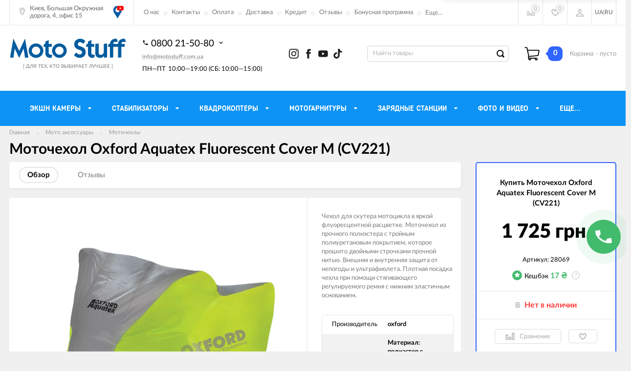

--- FILE ---
content_type: text/html; charset=utf-8
request_url: https://motostuff.com.ua/products/motochekhol-oxford-aquatex-fluorescent-cover-m-cv221/
body_size: 44904
content:
<!DOCTYPE html><html><head><meta charset="utf-8"><title>Моточехол Oxford Aquatex Fluorescent Cover M (CV221) - купить в Украине | Moto Stuff</title><meta content="elfs" name="author"><meta name="keywords" content="Моточехол Oxford Aquatex Fluorescent Cover M (CV221), Моточехлы" /><meta name="description" content="Моточехол Oxford Aquatex Fluorescent Cover M (CV221) - Интернет магазин Moto Stuff - купить мото аксессуары - ✔️Гарантия ✔️Доставка по Украине ✔️Рассрочка" /><meta content="width=device-width, initial-scale=1" name="viewport"><link rel="alternate" hreflang="ru" href="https://motostuff.com.ua/products/motochekhol-oxford-aquatex-fluorescent-cover-m-cv221/" ><link rel="alternate" hreflang="ru-UA" href="https://motostuff.com.ua/products/motochekhol-oxford-aquatex-fluorescent-cover-m-cv221/" ><!----><link rel="alternate" hreflang="uk" href="https://motostuff.com.ua/ua/products/motochekhol-oxford-aquatex-fluorescent-cover-m-cv221/" ><link rel="alternate" hreflang="uk-UA" href="https://motostuff.com.ua/ua/products/motochekhol-oxford-aquatex-fluorescent-cover-m-cv221/" ><link rel="canonical" href="https://motostuff.com.ua/products/motochekhol-oxford-aquatex-fluorescent-cover-m-cv221/"/><link rel="shortcut icon" href="/favicon.ico"/><!-- rss --><link rel="alternate" type="application/rss+xml" title="MotoStuff" href="https://motostuff.com.ua/news/rss/"><meta content="ie=edge" http-equiv="x-ua-compatible"><!--[if lt IE 9]><script src="https://cdnjs.cloudflare.com/ajax/libs/html5shiv/3.7.2/html5shiv.min.js"></script><![endif]--><!--[if lt IE 10 ]><p class="chromeframe" style="background-color:yellow;">Вы используете <strong>устаревший</strong> браузер. Пожалуйста <a href="https://browsehappy.com/?locale=ru" style="color: red; font-weight: bold;">Скачайте новый браузер абсолютно бесплатно</a> или <a href="https://www.google.com/chromeframe/?redirect=true">активируй Google Chrome Frame</a>чтобы пользоваться всеми возможностями сайта.</p><![endif]--><!-- Custom Browsers Color Start --><!-- Chrome, Firefox OS and Opera --><meta name="theme-color" content="#000"><!-- Windows Phone --><meta name="msapplication-navbutton-color" content="#000"><!-- iOS Safari --><meta name="apple-mobile-web-app-status-bar-style" content="#000"><!--IE10 Flexbox detection polyfill--><!--[if lt IE 9]><script src="https://cdnjs.cloudflare.com/ajax/libs/html5shiv/3.7.2/html5shiv.min.js"></script><![endif]--><!--[if lt IE 10 ]><p class="chromeframe" style="background-color:yellow;">Вы используете <strong>устаревший</strong> браузер. Пожалуйста <a href="https://browsehappy.com/?locale=ru" style="color: red; font-weight: bold;">Скачайте новый браузер абсолютно бесплатно</a> или <a href="https://www.google.com/chromeframe/?redirect=true">активируй Google Chrome Frame</a>чтобы пользоваться всеми возможностями сайта.</p><![endif]--><!-- Custom Browsers Color Start --><!-- Chrome, Firefox OS and Opera --><link rel="stylesheet" href="/wa-data/public/site/themes/incart_new/css/fonts.css?v1.3.1.700"><link rel="stylesheet" href="/wa-data/public/site/themes/incart_new/css/vendor.css?v1.3.1.700"><link rel="stylesheet" href="/wa-data/public/site/themes/incart_new/css/main.css?v1.3.1.700"><link href="/wa-apps/shop/plugins/buy1click/assets/frontend.bundle.css?v=1.24.0" rel="stylesheet">
<link href="/wa-apps/shop/plugins/buy1click/css/buy1click.css?v=1.24.0" rel="stylesheet">
<link href="https://motostuff.com.ua/buy1click/style/" rel="stylesheet">
<link href="/wa-apps/shop/plugins/productsets/css/frontend.min.css?2.5.3" rel="stylesheet">
<link href="https://motostuff.com.ua/wa-data/public/shop/plugins/bdg/_/css/shopBdgPlugin.css" rel="stylesheet">
<link href="/wa-apps/shop/plugins/customerreviews/css/customerreviews.css?8.22.0" rel="stylesheet">
<link href="/wa-apps/shop/plugins/bestprice/css/frontend.css?v=1.3" rel="stylesheet">
<script src="/wa-content/js/jquery/jquery-1.12.2.min.js"></script><script type="text/javascript" src="/wa-content/js/jquery-ui/jquery.ui.widget.min.js?v2.4.1"></script><script type="text/javascript" src="/wa-content/js/jquery-ui/jquery.ui.mouse.min.js?v2.4.1"></script><script src="/wa-data/public/site/themes/incart_new/js/vendor.js?v1.3.1.700"></script><script src="/wa-content/js/jquery/jquery-migrate-1.2.1.min.js?v2.4.1"></script><script src="/wa-data/public/site/themes/incart_new/js/libs.js?v1.3.1.700"></script><script src="/wa-content/js/jquery-plugins/jquery.cookie.js?v2.4.1"></script><script src="/wa-data/public/site/themes/incart_new/js/main.js?v1.3.1.700"></script><script src="/wa-apps/shop/plugins/buy1click/assets/frontend.bundle.js?v=1.24.0"></script>
<script src="https://motostuff.com.ua/buy1click/config/"></script>
<script src="/wa-apps/shop/plugins/buy1click/js/buy1click.js?v=1.24.0"></script>
<script src="/wa-apps/shop/plugins/productsets/js/frontend.min.js?2.5.3"></script>
<script src="/wa-apps/shop/plugins/bdg/js/jquery.colorhelpers.js?8.22.0"></script>
<script src="https://motostuff.com.ua/wa-data/public/shop/plugins/bdg/_/js/shopBdgPlugin.js"></script>
<script src="/wa-apps/shop/plugins/bestprice/js/frontend.js?v=1.3"></script>
<script src="https://motostuff.com.ua/wa-apps/shop/plugins/copyright//js/copyright.disable_image_context.js"></script>
<link href="/wa-data/public/shop/themes/incart_new/css/shop.css?v1.3.1.700" rel="stylesheet"><!--<script src="/wa-data/public/shop/themes/incart_new/jquerycountdowntimer/jquery.countdownTimer.min.js?v=2.4.1" defer></script>--><script src="/wa-data/public/shop/themes/incart_new/js/shop.js?v1.3.1.700" defer></script><!-- plugin hook: 'frontend_head' --><link rel="manifest" href="/manifest.json">
<script src="https://cdn.onesignal.com/sdks/OneSignalSDK.js"></script>
<script src="/wa-apps/shop/plugins/push/js/shopPushOneSignal.js"></script>

<script>
    //Инициализируем плагин пуш уведомлений
    (function ($) {

        'use strict';

        window.shopPushOneSignals = {};

        window.shopPushOneSignals.config = {};

        $(function () {

            window.shopPushOneSignals.config = {"tags":{"app":"shop","plugin":"push"},"settings":{"domain":"motostuff.com.ua","domainPath":"\/","variants":"1","type":"https","button":false,"modal":false,"bell_hide_subscribe":0},"onesignalParams":{"appId":"91f84239-5143-404f-b400-24a1cae17be7","safari_web_id":"web.onesignal.auto.1d9d9717-02c9-46fa-a0ca-aedc9bb61733","persistNotification":false,"autoRegister":false,"promptOptions":{"actionMessage":"\u0414\u0430\u0435\u0442\u0435 \u043b\u0438 \u0432\u044b \u0441\u043e\u0433\u043b\u0430\u0441\u0438\u0435 \u043d\u0430 \u043f\u043e\u0434\u043f\u0438\u0441\u043a\u0443?","exampleNotificationTitleDesktop":"\u0417\u0430\u0433\u043e\u043b\u043e\u0432\u043e\u043a \u0443\u0432\u0435\u0434\u043e\u043c\u043b\u0435\u043d\u0438\u044f","exampleNotificationMessageDesktop":"\u041f\u0440\u0438\u043c\u0435\u0440 \u0442\u0435\u043a\u0441\u0442\u0430 \u0443\u0432\u0435\u0434\u043e\u043c\u043b\u0435\u043d\u0438\u044f","exampleNotificationCaption":"(\u0432\u044b \u0441\u043c\u043e\u0436\u0435\u0442\u0435 \u043e\u0442\u043f\u0438\u0441\u0430\u0442\u044c\u0441\u044f \u0432 \u043b\u044e\u0431\u043e\u0435 \u0432\u0440\u0435\u043c\u044f)","acceptButtonText":"\u041f\u0420\u041e\u0414\u041e\u041b\u0416\u0418\u0422\u042c","cancelButtonText":"\u041d\u0415\u0422, \u0421\u041f\u0410\u0421\u0418\u0411\u041e"},"welcomeNotification":{"disable":false,"title":"\u0423\u0432\u0435\u0434\u043e\u043c\u043b\u0435\u043d\u0438\u044f \u043e\u0442 MotoStuff.com.ua","message":"\u0421\u043f\u0430\u0441\u0438\u0431\u043e, \u0447\u0442\u043e \u043f\u043e\u0434\u043f\u0438\u0441\u0430\u043b\u0438\u0441\u044c!"}},"popupContent":""};

            var pushObject = new OneSignalSubscriber(window.shopPushOneSignals.config);

            pushObject.init();

        });

    })(jQuery);

</script>
<script>window.wa_ordercall_userdata = {"wa_captcha":"        <div class=\"wa-captcha wa-invisible-recaptcha\" id=\"wa-invisible-recaptcha696e6b8fd2616\">\n        <a class=\"wa-captcha-refresh\" style=\"display:none;\"><\/a>\n        <img class=\"wa-captcha-img\" src=\"\" alt=\"\" style=\"display: none;\">\n        <div class=\"g-recaptcha\"\n             data-sitekey=\"6LcAoo8UAAAAANU1wqXyygvGYHrVR9HS1F4wQqq8\"\n             data-size=\"invisible\"\n             data-callback=\"onRecaptchaDataCallback\"\n             data-error-callback=\"onRecaptchaErrorCallback\"\n             data-expired-callback=\"onRecaptchaExpireCallback\"><\/div>\n    <\/div>\n    <script>\n        (function() {\n\n            \/\/ if already has captcha in page\n            if (window.grecaptcha_once) return;\n            window.grecaptcha_once = true;\n\n            var widget_id = null,\n                $wrapper = $('#wa-invisible-recaptcha696e6b8fd2616'),\n                $widget = $wrapper.find('.g-recaptcha'),\n                expire_timeout = null;\n\n            var setCookie = function (value) {\n                document.cookie = \"g-recaptcha-response=\" + encodeURIComponent(value) + \"; max-age=300\"\n            };\n\n            window.onRecaptchaDataCallback = function (response_id) {\n                setCookie(response_id)\n            };\n\n            window.onRecaptchaErrorCallback = function (error) {\n                debugLog('Captcha Error', error);\n                if (error === \"Timeout\") {\n                    try {\n                        grecaptcha.reset(widget_id);\n                        grecaptcha.execute(widget_id);\n                        $(window).trigger('wa_recaptcha_loaded');\n                    } catch (e) {\n                        console.log('Unable to reset WA ReCaptcha widget id =', widget_id);\n                        console.log(e);\n                    }\n                }\n            };\n\n            window.onRecaptchaExpireCallback = function () {\n                debugLog('Captcha expired, reloading');\n                try {\n                    grecaptcha.reset(widget_id);\n                    setTimeout(function() {\n                        try {\n                            grecaptcha.execute(widget_id);\n                            $(window).trigger('wa_recaptcha_loaded');\n                        } catch (e) {\n                            console.log('Unable to reset WA ReCaptcha widget id =', widget_id);\n                            console.log(e);\n                        }\n                    }, 77);\n                } catch (e) {\n                    console.log('Unable to reset WA ReCaptcha widget id =', widget_id);\n                    console.log(e);\n                }\n                updateForceReloadTimeout();\n            };\n\n            window.onloadWaRecaptchaCallback = function () {\n                debugLog('Captcha init');\n                widget_id = grecaptcha.render($widget.get(0));\n                grecaptcha.execute(widget_id);\n                updateForceReloadTimeout();\n            };\n\n            \/\/ expired-callback is unreliable on some sites for some reason and is never called\n            \/\/ so we use timeout as a fallback method\n            function updateForceReloadTimeout() {\n                if (expire_timeout) {\n                    clearTimeout(expire_timeout);\n                }\n                expire_timeout = setTimeout(forceReloadCaptcha, 95000);\n            }\n\n            function forceReloadCaptcha() {\n                debugLog('Force Reload Captcha');\n                onRecaptchaExpireCallback();\n            }\n\n            function debugLog() {\n                return; \/\/ logging disabled\n                var args = Array.prototype.slice.call(arguments);\n                args.splice(0, 0, (new Date()).getHours()+':'+(new Date()).getMinutes()+':'+(new Date()).getSeconds());\n                console.log.apply(console, args);\n            }\n\n            $(function () {\n                $.getScript(\"https:\/\/www.google.com\/recaptcha\/api.js?render=explicit&onload=onloadWaRecaptchaCallback\");\n            });\n        })();\n    <\/script>\n","wa_user_name":false,"wa_user_phone":"","wa_user_email":""}</script><style type="text/css">
    .autocomplete-suggestions { border: 1px solid #999; background: #FFF; cursor: default; overflow: auto; -webkit-box-shadow: 1px 4px 3px rgba(50, 50, 50, 0.64); -moz-box-shadow: 1px 4px 3px rgba(50, 50, 50, 0.64); box-shadow: 1px 4px 3px rgba(50, 50, 50, 0.64); }
    .autocomplete-suggestion { padding: 2px 5px; overflow: hidden; }
    .autocomplete-selected { background: #F0F0F0; }
    .autocomplete-suggestions span.highlight { font-weight: bold;}
    .autocomplete-suggestion img { float:left; margin-right: 5px}
    input.autocomplete-loading { background: url('/wa-apps/shop/plugins/searchautocomplete/img/loading.gif') right 3px no-repeat; }
</style><script type="text/javascript" src="/wa-apps/shop/plugins/searchautocomplete/js/jquery.autocomplete.min.js?1.7"></script>
<script type="text/javascript">
    $(document).ready(function () {
        $("#search").searchautocomplete({"serviceUrl":"\/search\/autocomplete\/","minChars":2,"width":600});
    });
</script><script>(function ($) {$(function ($) {$.productsets.init({PLUGIN_URL: '/wa-apps/shop/plugins/productsets/',urls: {"buy":"\/productsets\/buy\/","load":"\/productsets\/load\/","getProductSkus":"\/productsets\/getProductSkus\/","cartPage":"\/cart\/"},currency: {"code":"UAH","sign":"\u0433\u0440\u043d.","sign_html":"\u0433\u0440\u043d.","sign_position":1,"sign_delim":" ","decimal_point":",","frac_digits":"2","thousands_sep":" "},attr: {sliderArrow: 'data-productsets-bsa',sliderWrapArrow: 'data-productsets-bsab',skusPopupBundleBlock: 'data-productsets-spbb',skusPopupBundleHeader: 'data-productsets-sphb',skusPopupBundleClose: 'data-productsets-spclb',skusPopupBundleContent: 'data-productsets-spcb',skusPopupUserBundleBlock: 'data-productsets-spbu',skusPopupUserBundleClose: 'data-productsets-spclu',skusPopupUserBundleHeader: 'data-productsets-sphu',skusPopupUserBundleContent: 'data-productsets-spcu',successPopupBundleBlock: 'data-productsets-sucpbb',successPopupContentBundle: 'data-productsets-sucpcb',successPopupTickBundle: 'data-productsets-sucptb',successPopupLinkBundle: 'data-productsets-sucplb',successPopupButtonBundle: 'data-productsets-sucpbutb',successPopupCloseBundle: 'data-productsets-sucpclb',successPopupCloseUserBundle: 'data-productsets-sucpclu',successPopupButtonUserBundle: 'data-productsets-sucpbutu',successPopupLinkUserBundle: 'data-productsets-sucplu',successPopupTickUserBundle: 'data-productsets-sucptu',successPopupContentUserBundle: 'data-productsets-sucpcu',successPopupUserBundleBlock: 'data-productsets-sucpbu'},localeStrings: {"":"project-id-version: shop/plugins/productsets\npot-creation-date: 2020-01-28T19:00:32.705Z\nlast-translator: shop/plugins/productsets\nlanguage-team: shop/plugins/productsets\nmime-version: 1.0\ncontent-type: text/plain; charset=utf-8\ncontent-transfer-encoding: 8bit\nplural-forms: nplurals=3; plural=((((n%10)==1)&&((n%100)!=11))?(0):(((((n%10)>=2)&&((n%10)<=4))&&(((n%100)<10)||((n%100)>=20)))?(1):2));\n","The set is empty":"Набор пустой","Something wrong!":"Что-то пошло не так!","Products has been successfully added to the cart":"Товары были успешно добавлены в корзину","Continue shopping":"Продолжить покупки","Proceed to checkout":"Оформить заказ","Select product sku":"Выбрать вариант товара","1 product":["{n} товар","{n} товара","{n} товаров"],"This product is already selected":"Товар уже выбран","Product with the selected option combination is not available for purchase":"Товар с выбранными характеристиками не доступен для заказа","Minimal quantity of products is":"Минимальное количество товаров","Maximal quantity of products is":"Максимальное количество товаров","Select another product":"Выберите другой товар","delete":"удалить"}
,locale: "ru_RU"})});})(jQuery)</script><script src="/wa-apps/shop/plugins/reviewsplus/js/reviewsplus-frontend.js" type="text/javascript"></script><link href="/wa-apps/shop/plugins/reviewsplus/css/shopReviewsplusPluginFrontend.css" rel="stylesheet" type="text/css"><link href="" rel="stylesheet" type="text/css"><script src='/wa-apps/shop/plugins/arrived/js/main.js?v3.2.2'></script>
		<script type='text/javascript'> var arrived_ignore_stock_count = 1; </script>
		<link rel='stylesheet' href='/wa-apps/shop/plugins/arrived/css/main.css?v3.2.2' /><script type="text/javascript">
$(function(){
$.shopBdgPlugin.locale = 'ru_RU';
$.shopBdgPlugin.init({
	// расстояние от ярлыка к ярлыку по вертикали в px
	interval: 50,
	// уровень прозрачности от 0 до 1
	transparency: 0.9
});

})
</script><link rel="stylesheet" href="/wa-apps/shop/plugins/todiscount/css/style.css"><script type="application/ld+json">
{"@context":"http:\/\/schema.org","@type":"BreadcrumbList","itemListElement":[{"@type":"ListItem","position":1,"item":{"@id":"\/","name":"\u041c\u043e\u0442\u043e\u0421\u0442\u0430\u0444 | MotoStuff.com.ua"}},{"@type":"ListItem","position":2,"item":{"@id":"\/catalog\/moto-aksessuary\/","name":"\u041c\u043e\u0442\u043e \u0430\u043a\u0441\u0435\u0441\u0441\u0443\u0430\u0440\u044b"}},{"@type":"ListItem","position":3,"item":{"@id":"\/catalog\/motochekhly\/","name":"\u041c\u043e\u0442\u043e\u0447\u0435\u0445\u043b\u044b"}},{"@type":"ListItem","position":4,"item":{"@id":"\/motochekhol-oxford-aquatex-fluorescent-cover-m-cv221\/","name":"\u041c\u043e\u0442\u043e\u0447\u0435\u0445\u043e\u043b Oxford Aquatex Fluorescent Cover M (CV221)"}}]}
</script>

<script type="application/ld+json">
{"@context":"http:\/\/schema.org\/","@type":"Product","name":"\u041c\u043e\u0442\u043e\u0447\u0435\u0445\u043e\u043b Oxford Aquatex Fluorescent Cover M (CV221)","image":"https:\/\/motostuff.com.ua\/wa-data\/public\/shop\/products\/00\/webp\/83\/69\/6983\/images\/69894\/69894.750x0.webp","description":"Oxford Aquatex Fluo - \u043d\u0435\u0437\u0430\u043c\u0435\u043d\u0438\u043c\u044b\u0439 \u0447\u0435\u0445\u043e\u043b \u0434\u043b\u044f \u043c\u043e\u0442\u043e\u0446\u0438\u043a\u043b\u043e\u0432\/\u0441\u043a\u0443\u0442\u0435\u0440\u043e\u0432.&nbsp;\u041a\u0430\u043a \u0438 \u0441\u043b\u0435\u0434\u043e\u0432\u0430\u043b\u043e \u043e\u0436\u0438\u0434\u0430\u0442\u044c \u043e\u0442 \u0441\u0430\u043c\u043e\u0433\u043e \u043f\u0440\u043e\u0434\u0430\u0432\u0430\u0435\u043c\u043e\u0433\u043e \u0432 \u043c\u0438\u0440\u0435 \u0447\u0435\u0445\u043b\u0430 \u0434\u043b\u044f \u043c\u043e\u0442\u043e\u0446\u0438\u043a\u043b\u043e\u0432, \u043e\u043d \u043e\u0431\u043b\u0430\u0434\u0430\u0435\u0442 \u043f\u043e\u043b\u0435\u0437\u043d\u044b\u043c\u0438 \u0444\u0443\u043d\u043a\u0446\u0438\u044f\u043c\u0438 \u0438 \u0440\u0430\u0441\u0441\u0447\u0438\u0442\u0430\u043d \u043d\u0430 \u0434\u043b\u0438\u0442\u0435\u043b\u044c\u043d\u044b\u0439 \u0441\u0440\u043e\u043a \u0441\u043b\u0443\u0436\u0431\u044b.\r\n\r\n\u0420\u0430\u0437\u0440\u0430\u0431\u043e\u0442\u0430\u043d\u043d\u044b\u0439 \u043a\u0430\u043a \u0434\u043b\u044f \u043d\u0430\u0440\u0443\u0436\u043d\u043e\u0433\u043e, \u0442\u0430\u043a \u0438 \u0434\u043b\u044f \u0432\u043d\u0443\u0442\u0440\u0435\u043d\u043d\u0435\u0433\u043e \u0438\u0441\u043f\u043e\u043b\u044c\u0437\u043e\u0432\u0430\u043d\u0438\u044f, \u043e\u043d \u043e\u0431\u0435\u0441\u043f\u0435\u0447\u0438\u0432\u0430\u0435\u0442 \u0437\u0430\u0449\u0438\u0442\u0443 \u043e\u0442 \u0434\u043e\u0436\u0434\u044f \u0438 \u043f\u044b\u043b\u0438.\r\n\r\n\u0416\u0443\u0440\u043d\u0430\u043b Ride Magazine, \u043d\u0430\u0438\u0431\u043e\u043b\u0435\u0435 \u0443\u0432\u0430\u0436\u0430\u0435\u043c\u044b\u0439 \u0432 \u0412\u0435\u043b\u0438\u043a\u043e\u0431\u0440\u0438\u0442\u0430\u043d\u0438\u0438 \u0441\u0440\u0435\u0434\u0438 \u043f\u043e\u0442\u0440\u0435\u0431\u0438\u0442\u0435\u043b\u0435\u0439 \u043c\u043e\u0442\u043e\u0446\u0438\u043a\u043b\u043e\u0432, \u0432 \u0441\u0432\u043e\u0435\u043c \u043e\u0431\u0437\u043e\u0440\u0435 \u0440\u044b\u043d\u043a\u0430 \u043d\u0430\u0437\u0432\u0430\u043b Aquatex \u043b\u0443\u0447\u0448\u0435\u0439 \u043f\u043e\u043a\u0443\u043f\u043a\u043e\u0439.&nbsp;\u041e\u043d\u0438 \u0432\u044b\u0441\u043e\u043a\u043e \u043e\u0446\u0435\u043d\u0438\u043b\u0438 \u0441\u043e\u0447\u0435\u0442\u0430\u043d\u0438\u0435 \u0437\u0430\u0449\u0438\u0442\u044b \u043e\u0442 \u0430\u0442\u043c\u043e\u0441\u0444\u0435\u0440\u043d\u044b\u0445 \u0432\u043e\u0437\u0434\u0435\u0439\u0441\u0442\u0432\u0438\u0439, \u043a\u0430\u0447\u0435\u0441\u0442\u0432\u0435\u043d\u043d\u043e\u0439 \u043a\u043e\u043d\u0441\u0442\u0440\u0443\u043a\u0446\u0438\u0438, \u043f\u043e\u043b\u0435\u0437\u043d\u044b\u0445 \u0434\u043e\u043f\u043e\u043b\u043d\u0438\u0442\u0435\u043b\u044c\u043d\u044b\u0445 \u0444\u0443\u043d\u043a\u0446\u0438\u0439 \u0438 \u043d\u0435\u0432\u0435\u0440\u043e\u044f\u0442\u043d\u043e\u0439 \u0441\u0442\u043e\u0438\u043c\u043e\u0441\u0442\u0438.\r\n\r\n\u041e\u0441\u043e\u0431\u0435\u043d\u043d\u043e\u0441\u0442\u0438:\r\n\r\n\r\n\r\n\u041c\u0430\u0442\u0435\u0440\u0438\u0430\u043b: \u043f\u043e\u043b\u0438\u044d\u0441\u0442\u0435\u0440 \u0441 \u0434\u0432\u043e\u0439\u043d\u044b\u043c \u0448\u0432\u043e\u043c \u0434\u043b\u044f \u043f\u0440\u043e\u0447\u043d\u043e\u0441\u0442\u0438 \u0438 \u0434\u043e\u043b\u0433\u043e\u0432\u0435\u0447\u043d\u043e\u0441\u0442\u0438, \u0443\u0441\u0442\u043e\u0439\u0447\u0438\u0432 \u043a \u0443\u043b\u044c\u0442\u0440\u0430\u0444\u0438\u043e\u043b\u0435\u0442\u043e\u0432\u043e\u043c\u0443 \u0438\u0437\u043b\u0443\u0447\u0435\u043d\u0438\u044e, \u043f\u043e\u044d\u0442\u043e\u043c\u0443 \u043d\u0435 \u0440\u0430\u0437\u043b\u0430\u0433\u0430\u0435\u0442\u0441\u044f \u043d\u0430 \u0441\u043e\u043b\u043d\u0446\u0435\r\n\r\n\u0414\u0432\u043e\u0439\u043d\u043e\u0435 \u043f\u043e\u043b\u0438\u0443\u0440\u0435\u0442\u0430\u043d\u043e\u0432\u043e\u0435 \u043f\u043e\u043a\u0440\u044b\u0442\u0438\u0435 \u0434\u043b\u044f \u043e\u043f\u0442\u0438\u043c\u0430\u043b\u044c\u043d\u043e\u0439 \u0433\u0438\u0434\u0440\u043e\u0438\u0437\u043e\u043b\u044f\u0446\u0438\u0438\r\n\r\n\u041f\u043e\u043b\u043d\u0430\u044f \u0437\u0430\u0449\u0438\u0442\u0430 \u0441\u043d\u0430\u0440\u0443\u0436\u0438 \u0438 \u0432\u043d\u0443\u0442\u0440\u0438 - \u043c\u043e\u0436\u0435\u0442 \u0438\u0441\u043f\u043e\u043b\u044c\u0437\u043e\u0432\u0430\u0442\u044c\u0441\u044f \u043a\u0430\u043a \u0434\u043e\u0436\u0434\u0435\u0432\u0438\u043a \u043d\u0430 \u043e\u0442\u043a\u0440\u044b\u0442\u043e\u043c \u0432\u043e\u0437\u0434\u0443\u0445\u0435, \u0442\u0430\u043a \u0438 \u043f\u044b\u043b\u0435\u0437\u0430\u0449\u0438\u0442\u043d\u044b\u0439 \u0447\u0435\u0445\u043e\u043b \u0432\u043d\u0443\u0442\u0440\u0438 \u043f\u043e\u043c\u0435\u0449\u0435\u043d\u0438\u044f\r\n\r\n\u0422\u0443\u0433\u0430\u044f \u0440\u0435\u0437\u0438\u043d\u043a\u0430, \u0447\u0442\u043e\u0431\u044b \u0437\u0430\u0442\u044f\u043d\u0443\u0442\u044c \u0447\u0435\u0445\u043e\u043b \u043f\u043e \u043a\u0440\u0430\u044e\r\n\r\n\u041f\u043e\u0441\u0442\u0430\u0432\u043b\u044f\u0435\u0442\u0441\u044f \u0441 \u043f\u0435\u0440\u0435\u043d\u043e\u0441\u043a\u043e\u0439 \u043d\u0430 \u043c\u043e\u043b\u043d\u0438\u0438 \u0434\u043b\u044f \u043a\u043e\u043c\u043f\u0430\u043a\u0442\u043d\u043e\u0433\u043e \u0445\u0440\u0430\u043d\u0435\u043d\u0438\u044f, \u043a\u043e\u0433\u0434\u0430 \u043d\u0435 \u0438\u0441\u043f\u043e\u043b\u044c\u0437\u0443\u0435\u0442\u0441\u044f\r\n\r\n\u0414\u043e\u0441\u0442\u0443\u043f\u0435\u043d \u0432 4-\u0445 \u0440\u0430\u0437\u043c\u0435\u0440\u0430\u0445.\r\n\r\n\r\n\r\n\u0420\u0430\u0437\u043c\u0435\u0440\u044b (\u0414\u0445\u0428\u0445\u0412):\r\n\r\n\r\n\r\nSmall - 203\u044583\u0445119 \u0441\u043c.\r\n\r\nMedium - 229\u044599\u0445125 \u0441\u043c.\r\n\r\nLarge - 246\u0445104\u0445127 \u0441\u043c.\r\n\r\nX-Large - 277\u0445104\u0445141 \u0441\u043c.\r\n\r\n\r\n\r\n\u041e\u0431\u0440\u0430\u0442\u0438\u0442\u0435 \u0432\u043d\u0438\u043c\u0430\u043d\u0438\u0435!:&nbsp;\u041d\u0435 \u0434\u043e\u043f\u0443\u0441\u043a\u0430\u0439\u0442\u0435 \u043f\u0440\u044f\u043c\u043e\u0433\u043e \u043a\u043e\u043d\u0442\u0430\u043a\u0442\u0430 \u0447\u0435\u0445\u043b\u0430 \u0441 \u0433\u043e\u0440\u044f\u0447\u0438\u043c\u0438 \u0432\u044b\u0445\u043b\u043e\u043f\u043d\u044b\u043c\u0438 \u0433\u0430\u0437\u0430\u043c\u0438, \u0447\u0430\u0441\u0442\u044f\u043c\u0438 \u0434\u0432\u0438\u0433\u0430\u0442\u0435\u043b\u044f \u0438\u043b\u0438 \u043e\u0441\u0442\u0440\u044b\u043c\u0438 \u043f\u0440\u0435\u0434\u043c\u0435\u0442\u0430\u043c\u0438.\r\n\r\n","brand":{"@type":"http:\/\/schema.org\/Brand","name":"oxford"},"productID":"oxford","gtin12":"oxford","gtin13":"oxford","gtin14":"oxford","gtin8":"oxford","sku":"28069","offers":{"@type":"AggregateOffer","lowPrice":"1725","highPrice":"1725","offerCount":"1","priceCurrency":"UAH","offers":[{"@type":"Offer","priceCurrency":"UAH","price":"1725","availability":"http:\/\/schema.org\/OutOfStock"}]}}
</script>


<link href="/wa-apps/shop/plugins/salesku/css/saleskuFrontend.css" rel="stylesheet" type="text/css"><script type="text/javascript" src="/wa-apps/shop/plugins/salesku/js/saleskuPluginProductsPool.min.js"></script><script type="text/javascript" src="/wa-apps/shop/plugins/salesku/js/saleskuPluginProduct.min.js"></script><script>$.saleskuPluginProductsPool.setSettings({"debug":"0","smart_sku_class_grey":"salesku_plugin-feature-grey","smart_sku_class_hide":"salesku_plugin-feature-hide","related_sku":"0"})</script><script type="text/javascript">  $.saleskuPluginProductElements._Selectors.price = '.cat-item__price-amount,.prc__i_reg.price';
$.saleskuPluginProductElements._Selectors.compare_price_html = '<div class="prc__i prc__i_old"></div>';
$.saleskuPluginProductElements._Selectors.compare_price = '.prc__i.prc__i_old';

$.saleskuPluginProductElements.Price = function(root_element) {
    return  root_element.find(this._Selectors.price);
};
$.saleskuPluginProductElements._Selectors.image = '.item__image';

saleskuPluginProduct.prototype.setComparePrice = function (compare_price) {
    var self = this;
    if (compare_price) {
        this.getElements().ComparePrice().remove();
        $compare_price = this.getElements().ComparePrice();

        self.getElements().Price().each(function(){
            $(this).after($(self.getElements().Selectors().compare_price_html));
        });
        $compare_price = this.getElements().ComparePrice();
        $compare_price.html(this.currencyFormat(compare_price,true)).show();
    } else {
        this.getElements().ComparePrice().remove();
    }
};


saleskuPluginProduct.prototype.skuBinds.preorder = function() {

  	var sku_id = this.sku.id;
  	var sku_wrapper = $('.sku-'+ sku_id +'-stock').parents('form.cat-item__purchase');
  	var sku_count = sku_wrapper.find('.item__stk-outer .stocks').find('.sku-'+ sku_id +'-stock').data('sku-count');
  	var sku_date = sku_wrapper.find('.item__stk-outer .stocks').find('.sku-'+ sku_id +'-stock').data('sku-date');
  
  	console.log(sku_count);
  	console.log(sku_date);
  
  	if(sku_count <= 0 && sku_date == 0){
		sku_wrapper.find('.item__cart-btn').addClass('disabled');
      	console.log('hide');
    }else{
		sku_wrapper.find('.item__cart-btn').removeClass('disabled');
      	console.log('show');
    }
 } </script><style type="text/css">.salesku_plugin-product .skus {
    margin: 1em 0 0;
    border-top: 1px solid rgba(0,0,0,0.1);
    padding: 0em 0.5em 0em 0.5em;
    padding-top: 10px;
    border-top: 1px #eee solid;
    margin-top: 10px;
}

.salesku_plugin-product ul.skus li{
margin-bottom: 10px;}
}

.salesku_plugin-product .stocks .stock-info{
	display:block!important
}

.salesku_plugin-product .stocks .stock-info--item-page .stock-text{
	margin: 0

.salesku_plugin-product .skus li label {
  margin: 0 0 0 10px;
  padding: 0 0 0 31px;
  display: block;
  width: initial;
}

.salesku_plugin-product .skus li span.form-stylized-option{
  margin-top: -12px;!important;
}
.salesku_plugin-product .stocks .stock-info--item-page{
	font-size: 12px
}

.salesku_plugin-product .options .inline-select a{
	display: inline-block;
  text-decoration: none;
  color: #666;
  font-size: 12px;
  padding-left: 5px;
  padding-left: 10px;
  padding-right: 10px;
  padding-top: 11px;
  padding-bottom: 12px;
  background-color: white;
  -webkit-box-shadow: 0 0 0 1px #e5e5e5;
  box-shadow: 0 0 0 1px #e5e5e5;
  border-radius: 5px;
}

.salesku_plugin-product .options .inline-select a.selected {
  -webkit-box-shadow: 0 0 0 2px #3065FF;
  box-shadow: 0 0 0 2px #3065FF;
  background-color: #fff;
}
  
  
.options__buttons-link.selected{
    -webkit-box-shadow: 0 0 0 2px #3065FF;
  box-shadow: 0 0 0 2px #3065FF;
  background-color: #fff;
}
  
  </style><link rel="stylesheet" href="/wa-data/public/site/themes/incart_new/css/buttons-borders-small.css?v1.3.1.700"><link rel="stylesheet" href="/wa-data/public/site/themes/incart_new/css/buttons-vivid-navy.css?v1.3.1.700"><link rel="stylesheet" href="/wa-data/public/site/themes/incart_new/css/user.css"><meta property="og:type" content="website" />
<meta property="og:title" content="Моточехол Oxford Aquatex Fluorescent Cover M (CV221) - купить в Украине | Moto Stuff" />
<meta property="og:description" content="Моточехол Oxford Aquatex Fluorescent Cover M (CV221) - Интернет магазин Moto Stuff - купить мото аксессуары - ✔️Гарантия ✔️Доставка по Украине ✔️Рассрочка" />
<meta property="og:image" content="https://motostuff.com.ua/wa-data/public/shop/products/00/webp/83/69/6983/images/69894/69894.750x0.webp" />
<meta property="og:url" content="https://motostuff.com.ua/products/motochekhol-oxford-aquatex-fluorescent-cover-m-cv221/" />
<meta property="product:price:amount" content="1725" />
<meta property="product:price:currency" content="UAH" />
<meta property="product:retailer_item_id" content="6983" />
<!-- Meta Pixel Code -->
<script>
!function(f,b,e,v,n,t,s)
{if(f.fbq)return;n=f.fbq=function(){n.callMethod?
n.callMethod.apply(n,arguments):n.queue.push(arguments)};
if(!f._fbq)f._fbq=n;n.push=n;n.loaded=!0;n.version='2.0';
n.queue=[];t=b.createElement(e);t.async=!0;
t.src=v;s=b.getElementsByTagName(e)[0];
s.parentNode.insertBefore(t,s)}(window, document,'script',
'https://connect.facebook.net/en_US/fbevents.js');
fbq('init', '551857750051422');
fbq('track', 'PageView');
</script>
<noscript><img height="1" width="1" style="display:none"
src="https://www.facebook.com/tr?id=551857750051422&ev=PageView&noscript=1"
/></noscript>
<!-- End Meta Pixel Code -->

<meta name="facebook-domain-verification" content="d5ha6fue0rfwg6i4746gv5cp6ddfy5" />


<!-- Meta Pixel Code -->
<script>
!function(f,b,e,v,n,t,s)
{if(f.fbq)return;n=f.fbq=function(){n.callMethod?
n.callMethod.apply(n,arguments):n.queue.push(arguments)};
if(!f._fbq)f._fbq=n;n.push=n;n.loaded=!0;n.version='2.0';
n.queue=[];t=b.createElement(e);t.async=!0;
t.src=v;s=b.getElementsByTagName(e)[0];
s.parentNode.insertBefore(t,s)}(window, document,'script',
'https://connect.facebook.net/en_US/fbevents.js');
fbq('init', '6123020931052384');
fbq('track', 'PageView');
</script>
<noscript><img height="1" width="1" style="display:none"
src="https://www.facebook.com/tr?id=6123020931052384&ev=PageView&noscript=1"
/></noscript>
<!-- End Meta Pixel Code -->

<!-- Facebook Pixel Code -->
<script>
!function(f,b,e,v,n,t,s)
{if(f.fbq)return;n=f.fbq=function(){n.callMethod?
n.callMethod.apply(n,arguments):n.queue.push(arguments)};
if(!f._fbq)f._fbq=n;n.push=n;n.loaded=!0;n.version='2.0';
n.queue=[];t=b.createElement(e);t.async=!0;
t.src=v;s=b.getElementsByTagName(e)[0];
s.parentNode.insertBefore(t,s)}(window,document,'script',
'https://connect.facebook.net/en_US/fbevents.js');
 fbq('init', '539252588041330'); 
fbq('track', 'PageView');
</script>
<noscript>
 <img height="1" width="1" 
src="https://www.facebook.com/tr?id=539252588041330&ev=PageView
&noscript=1"/>
</noscript>
<!-- End Facebook Pixel Code -->


<!-- Google tag (gtag.js) -->
<script async src="https://www.googletagmanager.com/gtag/js?id=G-NKFYBP0Q5V"></script>
<script>
  window.dataLayer = window.dataLayer || [];
  function gtag(){dataLayer.push(arguments);}
  gtag('js', new Date());

  gtag('config', 'G-NKFYBP0Q5V');
</script><script type="text/javascript">
(function(i,s,o,g,r,a,m){i['GoogleAnalyticsObject']=r;i[r]=i[r]||function(){
(i[r].q=i[r].q||[]).push(arguments)},i[r].l=1*new Date();a=s.createElement(o),
m=s.getElementsByTagName(o)[0];a.async=1;a.src=g;m.parentNode.insertBefore(a,m)
})(window,document,'script','//www.google-analytics.com/analytics.js','ga');
ga('create', 'UA-30245937-1', 'auto');
ga('send', 'pageview');

</script><!-- Custom Browsers Color End --><link rel="stylesheet" type="text/css"href="/wa-data/public/site/v2.css" media="all" /><link rel="stylesheet" type="text/css" href="/wa-data/public/site/motostuff/youtube-css.css" /><link rel="stylesheet" href="/wa-data/public/site/plugins-custom/modal-motostuff-2.css"><link rel="stylesheet" type="text/css" href="/wa-data/public/site/drd-mob.css" /><link rel="stylesheet" href="/tabbs/tab-sitecss3/style.css"><link rel="stylesheet" href="/wa-data/public/site/teb.css" ><script src="https://www.googletagmanager.com/gtag/js?id=AW-1006125208"></script><script>
      window.dataLayer = window.dataLayer || [];
      function gtag(){dataLayer.push(arguments);}
      gtag('js', new Date());
    
      gtag('config', 'AW-1006125208');
      </script><style>.road-video-icon {width: 25px;}.road-video-main {flex-basis: 5%;padding-left: 10px;padding-right: 20px;padding-top: 12px;padding-bottom: 9px;border-right: 1px solid #e5e5e5;line-height: 1.2;transition: all .3s ease;cursor: pointer;}.top-bar__address {flex-basis: 16%;padding-right: 0px;border-right:none;height: 51px;}.object-vr {transition: all 0.5s ease-in-out;}.object-vr:hover {transform: rotateY(360deg);}.icon-vr-m {display: none;}.block-icon-header-main {display: flex;margin-top: 5px;}.block-icon-header-inner {margin: auto;width: 30px;text-align: center;}.block-icon-header-svg {width: 20px;height: 20px;fill: #1f1c1c;}.mid-bar--view-5 .main-contacts {margin-right: 50px;}#h-svg-insta:hover {fill: #ff00d7;}#h-svg-fb:hover {fill: #3065ff;}#h-svg-ytb:hover {fill: #ff0000;}#h-svg-tiktok:hover {fill: #d7005f;}@media screen and (max-width: 767px) {.road-video-main {display: none;}.icon-vr-m {display: inline-block;padding-left: 5px;padding-right: 5px;padding-bottom: 0px;padding-top: 0px;}.block-icon-header-main {display: none;}.mid-bar--view-5 .main-contacts {margin-right: 0}}@media (max-width: 1241px) and (min-width: 768px) {.road-video-main {display: none;}.icon-vr-m {display: flex;}.block-icon-header-main {display: none;}.mid-bar--view-5 .main-contacts {margin-right: 0;}}</style></head><body class=" horizontal-menu grey-bg item-page"><div class="scroll-to-top"><svg class="icon" width="20" height="26"><use xlink:href="#icon-scroll-arrow"></use></svg></div><div class="outer-wrapper"><header class="page-header"><div class="page-header__inner"><div class="top-bar top-bar--view-3"><div class="top-bar__inner"><a class="top-bar__mobile-menu-btn" href="#"><svg class="icon icon-hamburger" width="21" height="15"><use xlink:href="#icon-hamburger"></use></svg><div class="top-bar__mobile-menu-btn-text">Открыть сайдбар</div></a><div class="mob-sidebar"><ul class="mob-sidebar__header"><li class="mob-sidebar__header-item active"><a class="sidebar__menu-link" href="#"><div class="mob-sidebar__header-text">Меню</div></a></li><li class="mob-sidebar__header-item"><a class="sidebar__user-link" href=""><div class="mob-sidebar__header-text">Мой аккаунт</div></a></li><li class="mob-sidebar__header-item close-btn"><a class="mob-sidebar__header-link" href="#"><div class="mob-sidebar__header-icon"><svg class="icon" width="16" height="16"><use xlink:href="#icon-hamb-close"></use></svg></div><div class="mob-sidebar__header-text">Закрыть</div></a></li></ul><div class="mob-sidebar__tab mob-sidebar__menu-tab"></div><div class="mob-sidebar__tab mob-sidebar__account-tab"><div class="account-tab__inner"><ul class="account__sign-in-list"><li class="account__sign-in-item"><a href="/login/">Вход</a></li><li class="account__sign-in-item"><a href="/signup/">Регистрация</a></li></ul></div></div></div><div class="nav-overlay"></div><div class="top-bar__address"><div class="address"><div class="top-bar__address-icon"><svg class="icon icon-gps" width="11" height="16"><use xlink:href="#icon-gps"></use></svg></div><div class="top-bar__address-text"><a target="_blank" title="Мы на Google Maps" href="https://g.page/motostuff-com-ua">Киев, Большая Окружная дорога, 4, офис 15</a></div></div></div><a class="btn-vr open-vr" title="Видео как в нам добраться"><div class="road-video-main"><img class="road-video-icon object-vr" src="/img/road-video-mob-5.svg"></div></a><div class="top-bar__menu"><div class="top-menu"><ul class="top-menu__list cst-top-menu" data-dropdown-label="Еще..."><li class="top-menu__item"><a class="top-menu__link" href="/about-us/">О нас</a></li><li class="top-menu__item"><a class="top-menu__link" href="/contact/">Контакты</a></li><li class="top-menu__item"><a class="top-menu__link" href="/oplata/">Оплата</a></li><li class="top-menu__item"><a class="top-menu__link" href="/dostavka-i-oplata/">Доставка</a></li><li class="top-menu__item"><a class="top-menu__link" href="/credit/">Кредит</a></li><li class="top-menu__item"><a class="top-menu__link" href="/reviews/">Отзывы</a></li><li class="top-menu__item"><a class="top-menu__link" href="/bonus-program/">Бонусная программа</a></li><li class="top-menu__item"><a class="top-menu__link" href="/obmen-vozvrat/">Обмен / Возврат</a></li><li class="top-menu__item"><a class="top-menu__link" href="/partnership/">Сотрудничество</a></li><li class="top-menu__item"><a class="top-menu__link" href="/demonstratsiya-tovara-online/">Демонстрация товара Online</a></li><li class="top-menu__item"><a class="top-menu__link" href="/terms-of-use/">Условия использования сайта</a></li></ul></div></div><div class="top-bar__search" id="top-bar__search"><div class="search"><div class="search__mobile-text">Поиск</div><div class="search__mobile-close"><svg class="icon" width="16" height="16"><use xlink:href="#icon-hamb-close"></use></svg></div><form class="search__form search__form-autocomplete search__form-shop" action="/search/" data-images="1" data-limit="7"><input class="search__input" type="search" name="query" id="search" autocomplete="off" placeholder="Найти товары" value=""><input class="search__submit" type="submit" value=""></form><div class="autocomplete-suggestions"><div class="autocomplete-suggestion autocomplete-suggestion-showall"><a class="view-all uni-btn uni-btn--red" href="/search/" data-href="/search/?*">Посмотреть все результаты<span class="hover-anim"></span></a></div></div></div></div><div class="top-bar__info-settings"><div class="info-settings"><a class="info-settings__btn info-settings__btn icon-vr-m" href="https://www.instagram.com/motostuff.com.ua/" rel="nofollow" target="_blank"><i><svg class="icon icon-social icon-ins block-icon-header-svg" id="h-svg-insta"><use xlink:href="#icon-ins"></use></svg></i></a><a class="info-settings__btn info-settings__btn icon-vr-m" href="https://www.facebook.com/motostuff.com.ua/" rel="nofollow" target="_blank"><i><svg class="icon icon-social icon-fb block-icon-header-svg" id="h-svg-fb"><use xlink:href="#icon-fb"></use></svg></i></a><a class="info-settings__btn info-settings__btn icon-vr-m" href="https://www.youtube.com/user/MotoStuffComUA/videos" rel="nofollow" target="_blank"><i><svg class="icon icon-social icon-youtube block-icon-header-svg" id="h-svg-ytb"><use xlink:href="#icon-youtube"></use></svg></i></a><a class="info-settings__btn info-settings__btn icon-vr-m" href="https://www.tiktok.com/@motostuff.com.ua" rel="nofollow" target="_blank"><i><svg class="icon icon-social block-icon-header-svg" id="h-svg-tiktok"><use xlink:href="#icon-tiktok"></use></svg></i></a><a class="info-settings__btn info-settings__btn icon-vr-m" target="_blank" href="https://youtu.be/Tuy-U5SP7HE"><img class="road-video-icon object-vr" src="/img/road-video-mob-5.svg"></a><a class="info-settings__btn info-settings__btn--search" href="#top-bar__search"><div class="info-settings__icon"><svg class="icon icon-search" width="16" height="16"><use xlink:href="#icon-search"></use></svg></div></a><a class="info-settings__btn info-settings__btn--compare" href="javascript:void(0);"><div class="info-settings__icon"><svg class="icon icon-compare" width="16" height="14"><use xlink:href="#icon-compare"></use></svg><div class="info-settings__count"><span>0</span></div></div><div class="info-settings__text">Сравнение</div><div class="info-settings__count"><span>0</span></div></a><a class="info-settings__btn info-settings__btn--fav" href="/search/?type=favorites"><div class="info-settings__icon"><svg class="icon icon-fav" width="16" height="15"><use xlink:href="#icon-fav"></use></svg><div class="info-settings__count"><span>0</span></div></div><div class="info-settings__text">Избранное</div><div class="info-settings__count"><span>0</span></div></a><a class="info-settings__btn info-settings__btn--cart" href="/checkoutone/"><div class="info-settings__icon info-settings__icon--cart"><svg class="icon" width="20" height="17"><use xlink:href="#icon-cart-home"></use></svg><div class="info-settings__count"><span>0</span></div></div></a><div class="info-settings__btn info-settings__btn--account info-settings__btn--signed"><a class="info-settings__btn-inner" href="/my/profile/"><div class="info-settings__icon"><svg class="icon icon-user" width="17" height="16"><use xmlns:xlink="https://www.w3.org/1999/xlink" xlink:href="#icon-user"></use></svg></div><div class="info-settings__text">Мой аккаунт</div></a><div class="account-submenu"><ul class="account__signed-in"><li class="account__sign-in-item"><a href="/login/">Вход</a></li><li class="account__sign-in-item"><a href="/signup/">Регистрация</a></li></ul></div></div></div></div><div class="info-settings__btn blk-lang"><a href="https://motostuff.com.ua/ua/products/motochekhol-oxford-aquatex-fluorescent-cover-m-cv221/" rel="alternate" class="link-btn-swich">UA</a> | <a href="https://motostuff.com.ua/products/motochekhol-oxford-aquatex-fluorescent-cover-m-cv221/" rel="alternate" class="link-btn-swich">RU</a></div></div></div><div class="mid-bar mid-bar--logo-first mid-bar--view-5"><div class="mid-bar__inner"><div class="mid-bar__logo"><a class="logo" href="/"><div class="logo__img"><img class="default-img" src="/wa-data/public/shop/products/10/webp/data/public/site/themes/incart_new/img/logo.webp?v1760346965?v1.3.1.700" alt="MotoStuff"></div><div class="logo__slogan"><span>[ для тех, кто выбирает лучшее ]</span></div></a></div><div class="mid-bar__main-contacts"><div class="main-contacts"><div class="main-contacts__col-1"><ul class="main-contacts__list"  style="display: flex;"><li class="main-contacts__item main-contacts__item--workdays"><span>ПН—ПТ</span><span>10:00—19:00 (СБ: 10:00—15:00)</span></li><li class="main-contacts__item main-contacts__item--tel"><a class="main-contacts__tel" href='tel:0800215080'>0800-21-50-80</a></li><li class="main-contacts__item main-contacts__item--tel"><a class="main-contacts__tel kyivstar" href="tel:+380688050080"></a></li><li class="main-contacts__item main-contacts__item--tel"><a class="main-contacts__tel lifecell" href="tel:+380935006555"></a></li><li class="main-contacts__item main-contacts__item--tel"><a class="main-contacts__tel vodafon" href="tel:+380955006555"></a></li><li class="main-contacts__item main-contacts__item--freetell main-contacts__item--new-view-freetel"><a class="main-contacts__tel main-contacts__tel--free" href="tel:0800215080">0800-21-50-80</a></li></ul></div><div class="main-contacts__col-2"><ul class="main-contacts__list"><li class="main-contacts__item main-contacts__item--freetell"><div class="mun-block"><div class="link-mun"> <a href="tel:0800215080" data-jq-dropdown="#jq-dropdown-1" class=""><svg style="padding-right: 5px; padding-top: 3px;" xmlns="https://www.w3.org/2000/svg" width="18" height="18" viewBox="0 0 24 24"><path d="M0 0h24v24H0z" fill="none"/><path d="M6.62 10.79c1.44 2.83 3.76 5.14 6.59 6.59l2.2-2.2c.27-.27.67-.36 1.02-.24 1.12.37 2.33.57 3.57.57.55 0 1 .45 1 1V20c0 .55-.45 1-1 1-9.39 0-17-7.61-17-17 0-.55.45-1 1-1h3.5c.55 0 1 .45 1 1 0 1.25.2 2.45.57 3.57.11.35.03.74-.25 1.02l-2.2 2.2z"/></svg>0800 21-50-80 <svg style="padding-top: 3px;" xmlns="https://www.w3.org/2000/svg" width="18" height="18" viewBox="0 0 24 24"><path d="M16.59 8.59L12 13.17 7.41 8.59 6 10l6 6 6-6z"/><path d="M0 0h24v24H0z" fill="none"/></svg></a></div><!-- 05.03.2022 --><div id="jq-dropdown-1" class="jq-dropdown jq-dropdown-tip" style="display: none;"><div class="jq-dropdown-menu"><div><a class="tl-btn-wth-icn" href="tel:+380688050080"><img class="im-lt-ch" src="/tabbs/mob/img/kyivstar.webp">(068) 80-500-80</a><a class="mssg-btn" target="_blank" href="viber://chat?number=%2B380688050080"><img class="im-lt-ch" src="/wa-data/public/site/viber.svg"></a><a class="mssg-btn" target="_blank" href="https://t.me/managerSergeyMotostuff"><img class="im-lt-ch" src="/wa-data/public/site/telegram.svg"></a></div><!--<a href="tel:+380981524259"><img class="im-lt-ch" src="/tabbs/mob/img/kyivstar.webp">(098) 152-42-59</a>--><div><a class="tl-btn-wth-icn" href="tel:+380935006555"><img class="im-lt-ch" src="/tabbs/mob/img/lifecell.webp">(093) 500-6-555</a><a class="mssg-btn" target="_blank" href="viber://chat?number=%2B380935006555"><img class="im-lt-ch" src="/wa-data/public/site/viber.svg"></a><a class="mssg-btn" target="_blank" href="https://t.me/+380935006555"><img class="im-lt-ch" src="/wa-data/public/site/telegram.svg"></a></div><div><a class="tl-btn-wth-icn" href="tel:+380955006555"><img class="im-lt-ch" src="/tabbs/mob/img/vodafone.webp">(095) 500-6-555</a></div><!--<a href="tel:+380443840080"><img class="im-lt-ch" src="/tabbs/mob/img/phone.webp">(044) 38-400-80</a>--></div></div></div></li><li class="main-contacts__item main-contacts__item--email"><a class="main-contacts__link" href="mailto:info@motostuff.com.ua">info@motostuff.com.ua</a></li></ul></div><div class="main-contacts__col-3"><ul class="main-contacts__list"><li class="main-contacts__item"><b class="our-store">Наш адрес <i>-&nbsp;</i></b></li><li class="main-contacts__item main-contacts__item--address"><span class="address-text">Київ, Велика Окружна дорога, 4, офіс 15 <i>-&nbsp;</i></span></li><li class="main-contacts__item"><a class="main-contacts__link popup-show_map" href="#address-map">Карта проезда</a></li></ul></div><div class="main-contacts__col-4"><ul class="main-contacts__list"><li class="main-contacts__item main-contacts__item--workdays"><span>ПН—ПТ</span><span>10:00—19:00 (СБ: 10:00—15:00)</span></li></ul></div></div><div class="block-icon-header-main"><div class="block-icon-header-inner"><a href="https://www.instagram.com/motostuff.com.ua/" rel="nofollow" target="_blank"><i><svg class="icon icon-social icon-ins block-icon-header-svg" id="h-svg-insta"><use xlink:href="#icon-ins"></use></svg></i></a></div><div style="margin: auto;width: 30px;text-align: center;"><a href="https://www.facebook.com/motostuff.com.ua/" rel="nofollow" target="_blank"><i><svg class="icon icon-social icon-fb block-icon-header-svg" id="h-svg-fb"><use xlink:href="#icon-fb"></use></svg></i></a></div><div style="margin: auto;width: 30px;text-align: center;"><a href="https://www.youtube.com/user/MotoStuffComUA/videos" rel="nofollow" target="_blank"><i><svg class="icon icon-social icon-youtube block-icon-header-svg" id="h-svg-ytb"><use xlink:href="#icon-youtube"></use></svg></i></a></div><div style="margin: auto;width: 30px;text-align: center;"><a href="https://www.tiktok.com/@motostuff.com.ua" rel="nofollow" target="_blank"><i><svg class="icon icon-social block-icon-header-svg" id="h-svg-tiktok"><use xlink:href="#icon-tiktok"></use></svg></i></a></div></div><div class="search" id="mid-bar__search"><div class="search__mobile-text">Поиск</div><div class="search__mobile-close"><svg class="icon" width="16" height="16"><use xlink:href="#icon-hamb-close"></use></svg></div><form class="search__form search__form-autocomplete search__form-shop" action="/search/" data-images="1" data-limit="7"><input class="search__input" type="search" name="query" autocomplete="off" value="" placeholder="Найти товары"><input class="search__submit" type="submit" value=""></form><div class="autocomplete-suggestions"><div class="autocomplete-suggestion autocomplete-suggestion-showall"><a class="view-all uni-btn uni-btn--red" href="/search/" data-href="/search/?*">Посмотреть все результаты<span class="hover-anim"></span></a></div></div></div><a class="mid-bar__search-btn" href="#mid-bar__search"><div class="mid-bar__search-icon"><svg class="icon icon-search-2" width="23" height="23"><use xlink:href="#icon-search-2"></use></svg></div></a></div><div class="mid-bar__store-info"><ul class="store-info__list"><li class="store-info__item"><span></span></li></ul></div><div class="mid-bar__store-actions"><ul class="store-actions__list"><li class="store-actions__item store-actions__item--search"><div class="store-actions__search-close"><svg class="icon" width="12" height="12"><use xlink:href="#icon-hamb-close"></use></svg></div><a class="store-actions__search-icon store-actions__icons" href="#store-actions-search"><svg class="icon" width="18" height="18"><use xlink:href="#icon-search"></use></svg></a><div class="store-actions__search" id="store-actions-search"><div class="store-actions__search-text">Поиск</div><div class="store-actions__close-search"><svg class="icon" width="16" height="16"><use xlink:href="#icon-hamb-close"></use></svg></div><form class="search__form search__form-autocomplete search__form-shop" action="/search/" data-images="1" data-limit="7"><input class="store-actions__search-input" type="text" name="query" autocomplete="off" value="" placeholder="Найти товары"><button class="store-actions__search-submit" type="submit"><svg class="icon" width="20" height="20"><use xlink:href="#icon-search"></use></svg></button></form><div class="autocomplete-suggestions"><div class="autocomplete-suggestion autocomplete-suggestion-showall"><a class="view-all uni-btn uni-btn--red" href="/search/" data-href="/search/?*">Посмотреть все результаты<span class="hover-anim"></span></a></div></div></div></li><li class="store-actions__item store-actions__item--compare"><a class="store-actions__link store-actions__link--compare" href="javascript:void(0);"><div class="store-actions__icon"><svg class="icon icon-compare" width="23" height="19"><use xlink:href="#icon-compare"></use></svg><div class="store-actions__count"><span>0</span></div></div><div class="store-actions__text"><span>Сравнение</span></div></a></li><li class="store-actions__item store-actions__item--fav"><a class="store-actions__link store-actions__link--fav" href="/search/?type=favorites"><div class="store-actions__icon"><svg class="icon icon-fav" width="20" height="19"><use xlink:href="#icon-fav"></use></svg><div class="store-actions__count"><span>0</span></div></div><div class="store-actions__text"><span>Избранное</span></div></a></li><li class="store-actions__item store-actions__item--tel"><a class="store-actions__link" href=""><div class="store-actions__icon"><svg class="icon icon-tel" width="23" height="23"><use xlink:href="#icon-phone-2"></use></svg></div></a></li><li class="store-actions__item store-actions__item--cart is-empty"><a class="store-actions__link store-actions__link--cart" href="/checkoutone/"><div class="store-actions__cart-icon-wrapper"><div class="store-actions__cart-icon"><svg class="icon icon-cart-home" width="25" height="23"><use xlink:href="#icon-cart-home"></use></svg></div><span class="store-actions__cart-amount">0</span></div><div class="store-actions__cart-content is-empty"><div class="cart-content__title">Корзина</div><div class="store-actions__cart-content-text">0 грн.</div><div class="store-actions__cart-content-empty">- пусто</div></div></a><div class="store-actions__auth"><div class="store-actions__auth-icon"><svg class="icon" width="20" height="20"><use xlink:href="#icon-user"></use></svg></div><div class="store-actions__auth-link"><a class="store-actions__mobile-auth" href="/about/my/"><span>Personal area</span><svg class="icon" width="20" height="20"><use xlink:href="#icon-user"></use></svg></a><a class="store-actions__auth-signin" href="/login/">Вход</a><a class="store-actions__auth-signup" href="/signup/">Регистрация</a></div></div><div class="mini-cart" data-carturl="/checkoutone/" data-dummyimg="/wa-data/public/shop/products/14/webp/data/public/site/themes/incart_new/img/dummy96.webp"><div class="mini-cart__inner"><div class="mini-cart__content"><ul class="mini-cart__list"></ul></div><div class="mini-cart__footer"><div class="mini-cart__total"><div class="mini-cart__total-text">Итого:</div><div class="mini-cart__total-price">0 грн.</div></div><div class="mini-cart__actions"><a class="uni-btn uni-btn--grey-trnspt mini-cart__go-cart" href="/checkoutone/">Корзина</a><a class="uni-btn uni-btn--red mini-cart__go-checkout" href="/checkoutone/">Оформить заказ<span class="hover-anim"></span></a></div></div></div></div></li></ul></div></div></div><div class="main-menu__wrapper"><nav class="main-menu main-menu--colored-bg" style="background-color:#0c93f5;"><button class="mob-tab-button"><span class="mob-tab-button__inner" style="background-color:#0c93f5;"><i class="mob-tab-button__icon"><svg class="icon icon-mob-menu" width="12" height="12"><use xlink:href="#icon-mob-menu"></use></svg><svg class="icon icon-side-menu" width="10" height="10"><use xlink:href="#icon-side-menu"></use></svg></i><span class="mob-tab-button__text">Каталог товаров</span></span></button><div class="main-menu__inner" style="background-color:#0c93f5;"><div class="main-menu__mobile-header mobile-menu"><div class="mob-tab-button__inner" style="background-color:#0c93f5;"><i class="mob-tab-button__icon"><svg class="icon icon-mob-menu" width="12" height="12"><use xlink:href="#icon-mob-menu"></use></svg><svg class="icon icon-side-menu" width="10" height="10"><use xlink:href="#icon-side-menu"></use></svg></i><span class="mob-tab-button__text">Каталог товаров</span><button class="mobile-menu__back">Назад<i class="mob-tab-button__arrow-back"><svg class="icon arrow-back" width="21" height="16"><use xlink:href="#icon-arrow-back"></use></svg></i></button><button class="mobile-menu__close">Закрыть<i class="mob-tab-button__close"><svg class="icon icon-close" width="16" height="16"><use xlink:href="#icon-hamb-close"></use></svg></i></button></div></div><div class="main-menu__inner-content" data-dropdown-label="Еще..."><ul class="main-menu__list"><li class="main-menu__item"><div class="menu-item__wrapper"><a class="main-menu__link" href="/catalog/moto-ekshin-kamery/"><span class="main-menu__link-text">Экшн камеры</span><i class="main-menu__arrow"><svg class="icon icon-arrow" width="7" height="4"><use xlink:href="#icon-arrow-down"></use></svg><svg class="icon icon-arrow-border" width="5" height="11"><use xlink:href="#icon-arrow-border"></use></svg></i></a><a class="main-menu__open-sub" href="#">Показать подкатегории</a></div><div class="main-menu__submenu main-menu__submenu--inline-blocks"><div class="submenu__header"><span>Экшн камеры</span></div><ul class="submenu__list"><li class="submenu__item"><div class="menu-item__wrapper"><a class="submenu__item-title" href="/catalog/gopro-hero-kamery/"><div class="submenu__item-title-text"><div class="subtitle-icon"><img loading="lazy" src="/wa-data/public/shop/products/14/webp/data/public/shop/wmimageincatPlugin/categories/129/icon_373.webp" alt="Камеры GoPro (Гоу Про)"></div><div class="subtitle-text">Камеры GoPro (Гоу Про)</div></div><div class="submenu__arrow"><svg class="icon icon-arrow-right" width="4" height="5"><use xlink:href="#icon-arrow-right"></use></svg></div></a><a class="submenu__open-sub" href="#">Показать подкатегории</a></div><div class="submenu-wrapper"><ul class="submenu__item-ul"><li class="submenu__item-li"><a class="submenu__item-li-link" href="/catalog/aksessuary-k-hero/"><div class="submenu__item-title-text"><div class="submenu__item-li-text">Аксессуары для экшн камер GoPro Hero</div></div></a></li><li class="submenu__item-li"><a class="submenu__item-li-link" href="/catalog/krepleniya-gopro-hero-sjcam-gitup/"><div class="submenu__item-title-text"><div class="submenu__item-li-text">Крепления для GoPro</div></div></a></li><li class="submenu__item-li"><a class="submenu__item-li-link" href="/catalog/gopro-svetofiltry/"><div class="submenu__item-title-text"><div class="submenu__item-li-text">Светофильтры для GoPro</div></div></a></li></ul><a class="main-menu__item-page-link" href="/catalog/gopro-hero-kamery/">Посмотреть все товары <strong>[Камеры GoPro (Гоу Про)]</strong></a></div></li><li class="submenu__item"><div class="menu-item__wrapper"><a class="submenu__item-title" href="/catalog/kamery-sjcam/"><div class="submenu__item-title-text"><div class="subtitle-icon"><img loading="lazy" src="/wa-data/public/shop/products/14/webp/data/public/shop/wmimageincatPlugin/categories/133/icon_381.webp" alt="Камеры SJCAM"></div><div class="subtitle-text">Камеры SJCAM</div></div><div class="submenu__arrow"><svg class="icon icon-arrow-right" width="4" height="5"><use xlink:href="#icon-arrow-right"></use></svg></div></a><a class="submenu__open-sub" href="#">Показать подкатегории</a></div><div class="submenu-wrapper"><ul class="submenu__item-ul"><li class="submenu__item-li"><a class="submenu__item-li-link" href="/catalog/sjcam-acessories/"><div class="submenu__item-title-text"><div class="submenu__item-li-text">Аксессуары для экшн-камеры SJCAM</div></div></a></li><li class="submenu__item-li"><a class="submenu__item-li-link" href="/catalog/sjcam-mounts/"><div class="submenu__item-title-text"><div class="submenu__item-li-text">Крепления для SJCAM</div></div></a></li><li class="submenu__item-li"><a class="submenu__item-li-link" href="/catalog/dlja-jekshn-kamery/"><div class="submenu__item-title-text"><div class="submenu__item-li-text">Моноподы</div></div></a></li></ul><a class="main-menu__item-page-link" href="/catalog/kamery-sjcam/">Посмотреть все товары <strong>[Камеры SJCAM]</strong></a></div></li><li class="submenu__item"><div class="menu-item__wrapper"><a class="submenu__item-title" href="/catalog/kamery-dji/"><div class="submenu__item-title-text"><div class="subtitle-icon"><img loading="lazy" src="/wa-data/public/shop/products/10/webp/data/public/shop/wmimageincatPlugin/categories/295/icon_131.webp" alt="Камеры DJI"></div><div class="subtitle-text">Камеры DJI</div></div><div class="submenu__arrow"><svg class="icon icon-arrow-right" width="4" height="5"><use xlink:href="#icon-arrow-right"></use></svg></div></a><a class="submenu__open-sub" href="#">Показать подкатегории</a></div><div class="submenu-wrapper"><ul class="submenu__item-ul"><li class="submenu__item-li"><a class="submenu__item-li-link" href="/catalog/aksessuary-dlya-dji-pocket/"><div class="submenu__item-title-text"><div class="submenu__item-li-text">Аксессуары к DJI Pocket</div></div></a></li><li class="submenu__item-li"><a class="submenu__item-li-link" href="/catalog/aksessuary-dlya-dji-osmo-action/"><div class="submenu__item-title-text"><div class="submenu__item-li-text">Аксессуары к DJI Action</div></div></a></li><li class="submenu__item-li"><a class="submenu__item-li-link" href="/catalog/krepleniya-dlya-dji-osmo-action/"><div class="submenu__item-title-text"><div class="submenu__item-li-text">Крепления для DJI Osmo Action</div></div></a></li><li class="submenu__item-li"><a class="submenu__item-li-link" href="/catalog/filtry-dlya-dji-osmo-action-i-dji-pocket/"><div class="submenu__item-title-text"><div class="submenu__item-li-text">Фильтры для DJI Osmo Action и DJI Pocket</div></div></a></li></ul><a class="main-menu__item-page-link" href="/catalog/kamery-dji/">Посмотреть все товары <strong>[Камеры DJI]</strong></a></div></li><li class="submenu__item"><div class="menu-item__wrapper"><a class="submenu__item-title" href="/catalog/kamery-insta360/"><div class="submenu__item-title-text"><div class="subtitle-icon"><img loading="lazy" src="/wa-data/public/shop/products/14/webp/data/public/shop/wmimageincatPlugin/categories/308/icon_377.webp" alt="Камеры Insta360"></div><div class="subtitle-text">Камеры Insta360</div></div><div class="submenu__arrow"><svg class="icon icon-arrow-right" width="4" height="5"><use xlink:href="#icon-arrow-right"></use></svg></div></a><a class="submenu__open-sub" href="#">Показать подкатегории</a></div><div class="submenu-wrapper"><ul class="submenu__item-ul"><li class="submenu__item-li"><a class="submenu__item-li-link" href="/catalog/aksessuary-dlya-insta360/"><div class="submenu__item-title-text"><div class="submenu__item-li-text">Аксессуары для Insta360</div></div></a></li></ul><a class="main-menu__item-page-link" href="/catalog/kamery-insta360/">Посмотреть все товары <strong>[Камеры Insta360]</strong></a></div></li><li class="submenu__item"><div class="menu-item__wrapper"><a class="submenu__item-title" href="/catalog/gitup-git-action-cam/"><div class="submenu__item-title-text"><div class="subtitle-icon"><img loading="lazy" src="/wa-data/public/shop/products/14/webp/data/public/site/icons/cat/gitup.webp" alt="Камеры GitUP"></div><div class="subtitle-text">Камеры GitUP</div></div><div class="submenu__arrow"><svg class="icon icon-arrow-right" width="4" height="5"><use xlink:href="#icon-arrow-right"></use></svg></div></a><a class="submenu__open-sub" href="#">Показать подкатегории</a></div><div class="submenu-wrapper"><ul class="submenu__item-ul"><li class="submenu__item-li"><a class="submenu__item-li-link" href="/catalog/krepleniya-dlya-kamer-gitup/"><div class="submenu__item-title-text"><div class="submenu__item-li-text">Крепления для камер GitUP</div></div></a></li><li class="submenu__item-li"><a class="submenu__item-li-link" href="/catalog/gitup-accessories/"><div class="submenu__item-title-text"><div class="submenu__item-li-text">Аксессуары для GitUp</div></div></a></li></ul><a class="main-menu__item-page-link" href="/catalog/gitup-git-action-cam/">Посмотреть все товары <strong>[Камеры GitUP]</strong></a></div></li><li class="submenu__item"><div class="menu-item__wrapper"><a class="submenu__item-title" href="/catalog/ekshn-kamery-sony/"><div class="submenu__item-title-text"><div class="subtitle-icon"><img loading="lazy" src="/wa-data/public/shop/products/14/webp/data/public/site/icons/cat/sonyaction.webp" alt="Камеры Sony"></div><div class="subtitle-text">Камеры Sony</div></div><div class="submenu__arrow"><svg class="icon icon-arrow-right" width="4" height="5"><use xlink:href="#icon-arrow-right"></use></svg></div></a><a class="submenu__open-sub" href="#">Показать подкатегории</a></div><div class="submenu-wrapper"><ul class="submenu__item-ul"><li class="submenu__item-li"><a class="submenu__item-li-link" href="/catalog/aksessuary-k-sony-action-cam/"><div class="submenu__item-title-text"><div class="submenu__item-li-text">Аксессуары к экшн камере Sony</div></div></a></li></ul><a class="main-menu__item-page-link" href="/catalog/ekshn-kamery-sony/">Посмотреть все товары <strong>[Камеры Sony]</strong></a></div></li><li class="submenu__item"><div class="menu-item__wrapper"><a class="submenu__item-title" href="/catalog/ekshin-kamery/garmin/"><div class="submenu__item-title-text"><div class="subtitle-icon"><img loading="lazy" src="/wa-data/public/shop/products/14/webp/data/public/shop/wmimageincatPlugin/categories/270/icon_102.webp" alt="Камеры Garmin"></div><div class="subtitle-text">Камеры Garmin</div></div><div class="submenu__arrow"><svg class="icon icon-arrow-right" width="4" height="5"><use xlink:href="#icon-arrow-right"></use></svg></div></a></div></li><li class="submenu__item"><div class="menu-item__wrapper"><a class="submenu__item-title" href="/catalog/panoramnye-kamery-360/"><div class="submenu__item-title-text"><div class="subtitle-icon"><img loading="lazy" src="/wa-data/public/shop/products/14/webp/data/public/shop/wmimageincatPlugin/categories/266/icon_379.webp" alt="Панорамные камеры 360°"></div><div class="subtitle-text">Панорамные камеры 360°</div></div><div class="submenu__arrow"><svg class="icon icon-arrow-right" width="4" height="5"><use xlink:href="#icon-arrow-right"></use></svg></div></a></div></li><li class="submenu__item"><div class="menu-item__wrapper"><a class="submenu__item-title" href="/catalog/filtry-dlya-ekshn-kamer/"><div class="submenu__item-title-text"><div class="subtitle-icon"><img loading="lazy" src="/wa-data/public/shop/products/14/webp/data/public/shop/wmimageincatPlugin/categories/481/icon_368.webp" alt="Фильтры для экшн-камер"></div><div class="subtitle-text">Фильтры для экшн-камер</div></div><div class="submenu__arrow"><svg class="icon icon-arrow-right" width="4" height="5"><use xlink:href="#icon-arrow-right"></use></svg></div></a></div></li><li class="submenu__item"><div class="menu-item__wrapper"><a class="submenu__item-title" href="/catalog/krepleniya-dlya-ekshen-kamer/"><div class="submenu__item-title-text"><div class="subtitle-icon"><img loading="lazy" src="/wa-data/public/shop/products/10/webp/data/public/shop/wmimageincatPlugin/categories/271/icon_134.webp" alt="Крепления для экшен камеры"></div><div class="subtitle-text">Крепления для экшен камеры</div></div><div class="submenu__arrow"><svg class="icon icon-arrow-right" width="4" height="5"><use xlink:href="#icon-arrow-right"></use></svg></div></a></div></li><li class="submenu__item"><div class="menu-item__wrapper"><a class="submenu__item-title" href="/catalog/kejsy-dlya-hraneniya/"><div class="submenu__item-title-text"><div class="subtitle-icon"><img loading="lazy" src="/wa-data/public/shop/products/14/webp/data/public/site/icons/cat/carrybag.webp" alt="Кейсы для хранения"></div><div class="subtitle-text">Кейсы для хранения</div></div><div class="submenu__arrow"><svg class="icon icon-arrow-right" width="4" height="5"><use xlink:href="#icon-arrow-right"></use></svg></div></a></div></li><li class="submenu__item"><div class="menu-item__wrapper"><a class="submenu__item-title" href="/catalog/dlja-jekshn-kamery/"><div class="submenu__item-title-text"><div class="subtitle-icon"><img loading="lazy" src="/wa-data/public/shop/products/14/webp/data/public/site/icons/cat/monopod.webp" alt="Моноподы, ручки"></div><div class="subtitle-text">Моноподы, ручки</div></div><div class="submenu__arrow"><svg class="icon icon-arrow-right" width="4" height="5"><use xlink:href="#icon-arrow-right"></use></svg></div></a></div></li><li class="submenu__item"><div class="menu-item__wrapper"><a class="submenu__item-title" href="/catalog/karty-pamyati/"><div class="submenu__item-title-text"><div class="subtitle-icon"><img loading="lazy" src="/wa-data/public/shop/products/14/webp/data/public/site/icons/cat/microsd.webp" alt="Карты памяти для экшн камер"></div><div class="subtitle-text">Карты памяти для экшн камер</div></div><div class="submenu__arrow"><svg class="icon icon-arrow-right" width="4" height="5"><use xlink:href="#icon-arrow-right"></use></svg></div></a></div></li></ul><a class="main-menu__item-page-link" href="/catalog/moto-ekshin-kamery/">Посмотреть все товары <strong>[Экшн камеры]</strong></a></div></li><li class="main-menu__item"><div class="menu-item__wrapper"><a class="main-menu__link" href="/catalog/stedycam/"><span class="main-menu__link-text">Стабилизаторы</span><i class="main-menu__arrow"><svg class="icon icon-arrow" width="7" height="4"><use xlink:href="#icon-arrow-down"></use></svg><svg class="icon icon-arrow-border" width="5" height="11"><use xlink:href="#icon-arrow-border"></use></svg></i></a><a class="main-menu__open-sub" href="#">Показать подкатегории</a></div><div class="main-menu__submenu main-menu__submenu--inline-blocks"><div class="submenu__header"><span>Стабилизаторы</span></div><ul class="submenu__list"><li class="submenu__item"><div class="menu-item__wrapper"><a class="submenu__item-title" href="/catalog/gudsen-moza/"><div class="submenu__item-title-text"><div class="subtitle-icon"><img loading="lazy" src="/wa-data/public/shop/products/14/webp/data/public/site/icons/cat/Moza(small).webp" alt="Стабилизаторы Moza"></div><div class="subtitle-text">Стабилизаторы Moza</div></div><div class="submenu__arrow"><svg class="icon icon-arrow-right" width="4" height="5"><use xlink:href="#icon-arrow-right"></use></svg></div></a><a class="submenu__open-sub" href="#">Показать подкатегории</a></div><div class="submenu-wrapper"><ul class="submenu__item-ul"><li class="submenu__item-li"><a class="submenu__item-li-link" href="/catalog/gudsen-moza/dlya-dslr-kamer/"><div class="submenu__item-title-text"><div class="submenu__item-li-text">Для DSLR камер</div></div></a></li><li class="submenu__item-li"><a class="submenu__item-li-link" href="/catalog/gudsen-moza/dlya-mirrorless-kamer/"><div class="submenu__item-title-text"><div class="submenu__item-li-text">Для MirrorLess камер</div></div></a></li><li class="submenu__item-li"><a class="submenu__item-li-link" href="/catalog/gudsen-moza/dlya-smartfonov/"><div class="submenu__item-title-text"><div class="submenu__item-li-text">Для смартфонов</div></div></a></li><li class="submenu__item-li"><a class="submenu__item-li-link" href="/catalog/aksessuary-dlya-moza/"><div class="submenu__item-title-text"><div class="submenu__item-li-text">Аксессуары для Moza</div></div></a></li></ul><a class="main-menu__item-page-link" href="/catalog/gudsen-moza/">Посмотреть все товары <strong>[Стабилизаторы Moza]</strong></a></div></li><li class="submenu__item"><div class="menu-item__wrapper"><a class="submenu__item-title" href="/catalog/dji/"><div class="submenu__item-title-text"><div class="subtitle-icon"><img loading="lazy" src="/wa-data/public/shop/products/14/webp/data/public/site/icons/cat/DJI(small).webp" alt="Стабилизаторы DJI"></div><div class="subtitle-text">Стабилизаторы DJI</div></div><div class="submenu__arrow"><svg class="icon icon-arrow-right" width="4" height="5"><use xlink:href="#icon-arrow-right"></use></svg></div></a><a class="submenu__open-sub" href="#">Показать подкатегории</a></div><div class="submenu-wrapper"><ul class="submenu__item-ul"><li class="submenu__item-li"><a class="submenu__item-li-link" href="/catalog/aksessuary/"><div class="submenu__item-title-text"><div class="submenu__item-li-text">Аксессуары для DJI</div></div></a></li></ul><a class="main-menu__item-page-link" href="/catalog/dji/">Посмотреть все товары <strong>[Стабилизаторы DJI]</strong></a></div></li><li class="submenu__item"><div class="menu-item__wrapper"><a class="submenu__item-title" href="/catalog/zhiyun-tech/"><div class="submenu__item-title-text"><div class="subtitle-icon"><img loading="lazy" src="/wa-data/public/shop/products/14/webp/data/public/site/icons/cat/Zhiyun(small).webp" alt="Стабилизаторы Zhiyun"></div><div class="subtitle-text">Стабилизаторы Zhiyun</div></div><div class="submenu__arrow"><svg class="icon icon-arrow-right" width="4" height="5"><use xlink:href="#icon-arrow-right"></use></svg></div></a><a class="submenu__open-sub" href="#">Показать подкатегории</a></div><div class="submenu-wrapper"><ul class="submenu__item-ul"><li class="submenu__item-li"><a class="submenu__item-li-link" href="/catalog/zhiyun-tech/dlya-dslr-kamer/"><div class="submenu__item-title-text"><div class="submenu__item-li-text">Для DSLR камер</div></div></a></li><li class="submenu__item-li"><a class="submenu__item-li-link" href="/catalog/zhiyun-tech/dlya-mirrorless-kamer/"><div class="submenu__item-title-text"><div class="submenu__item-li-text">Для MirrorLess камер</div></div></a></li><li class="submenu__item-li"><a class="submenu__item-li-link" href="/catalog/zhiyun-tech/dlya-smartfonov/"><div class="submenu__item-title-text"><div class="submenu__item-li-text">Стабилизаторы для телефонов Zhiyun</div></div></a></li><li class="submenu__item-li"><a class="submenu__item-li-link" href="/catalog/aksessuary-dlya-zhiyun/"><div class="submenu__item-title-text"><div class="submenu__item-li-text">Аксессуары для Zhiyun</div></div></a></li></ul><a class="main-menu__item-page-link" href="/catalog/zhiyun-tech/">Посмотреть все товары <strong>[Стабилизаторы Zhiyun]</strong></a></div></li><li class="submenu__item"><div class="menu-item__wrapper"><a class="submenu__item-title" href="/catalog/feiyu-tech-gimbals/"><div class="submenu__item-title-text"><div class="subtitle-icon"><img loading="lazy" src="/wa-data/public/shop/products/14/webp/data/public/site/icons/cat/FeiyuTech(small).webp" alt="Стабилизаторы Feiyu Tech"></div><div class="subtitle-text">Стабилизаторы Feiyu Tech</div></div><div class="submenu__arrow"><svg class="icon icon-arrow-right" width="4" height="5"><use xlink:href="#icon-arrow-right"></use></svg></div></a><a class="submenu__open-sub" href="#">Показать подкатегории</a></div><div class="submenu-wrapper"><ul class="submenu__item-ul"><li class="submenu__item-li"><a class="submenu__item-li-link" href="/catalog/feiyu-tech/dlya-dslr-kamer/"><div class="submenu__item-title-text"><div class="submenu__item-li-text">Для DSLR камер</div></div></a></li><li class="submenu__item-li"><a class="submenu__item-li-link" href="/catalog/feiyu-tech/dlya-mirrorless-kamer/"><div class="submenu__item-title-text"><div class="submenu__item-li-text">Для MirrorLess камер</div></div></a></li><li class="submenu__item-li"><a class="submenu__item-li-link" href="/catalog/feiyu-tech/dlya-ekshn-kamer/"><div class="submenu__item-title-text"><div class="submenu__item-li-text">Стабилизаторы для экшн-камер Feiyu Tech</div></div></a></li><li class="submenu__item-li"><a class="submenu__item-li-link" href="/catalog/aksessuary-dlya-feiyu/"><div class="submenu__item-title-text"><div class="submenu__item-li-text">Аксессуары для Feiyu</div></div></a></li></ul><a class="main-menu__item-page-link" href="/catalog/feiyu-tech-gimbals/">Посмотреть все товары <strong>[Стабилизаторы Feiyu Tech]</strong></a></div></li><li class="submenu__item"><div class="menu-item__wrapper"><a class="submenu__item-title" href="/catalog/sjcam-gimbals/"><div class="submenu__item-title-text"><div class="subtitle-icon"><img loading="lazy" src="/wa-data/public/shop/products/14/webp/data/public/site/icons/cat/SJCAM(small2).webp" alt="Sjcam стабилизаторы"></div><div class="subtitle-text">Sjcam стабилизаторы</div></div><div class="submenu__arrow"><svg class="icon icon-arrow-right" width="4" height="5"><use xlink:href="#icon-arrow-right"></use></svg></div></a></div></li><li class="submenu__item"><div class="menu-item__wrapper"><a class="submenu__item-title" href="/catalog/gopro/"><div class="submenu__item-title-text"><div class="subtitle-icon"><img loading="lazy" src="/wa-data/public/shop/products/14/webp/data/public/shop/wmimageincatPlugin/categories/269/icon_100.webp" alt="GoPro"></div><div class="subtitle-text">GoPro</div></div><div class="submenu__arrow"><svg class="icon icon-arrow-right" width="4" height="5"><use xlink:href="#icon-arrow-right"></use></svg></div></a></div></li><li class="submenu__item"><div class="menu-item__wrapper"><a class="submenu__item-title" href="/catalog/accsoon/"><div class="submenu__item-title-text"><div class="subtitle-icon"><img loading="lazy" src="/wa-data/public/shop/products/14/webp/data/public/site/icons/cat/Accsoon.webp" alt="Стабилизаторы Accsoon"></div><div class="subtitle-text">Стабилизаторы Accsoon</div></div><div class="submenu__arrow"><svg class="icon icon-arrow-right" width="4" height="5"><use xlink:href="#icon-arrow-right"></use></svg></div></a></div></li><li class="submenu__item"><div class="menu-item__wrapper"><a class="submenu__item-title" href="/catalog/stabilizatory-insta360/"><div class="submenu__item-title-text"><div class="subtitle-icon"><img loading="lazy" src="/wa-data/public/shop/products/14/webp/data/public/shop/wmimageincatPlugin/categories/553/icon_575.webp" alt="Стабилизаторы Insta360"></div><div class="subtitle-text">Стабилизаторы Insta360</div></div><div class="submenu__arrow"><svg class="icon icon-arrow-right" width="4" height="5"><use xlink:href="#icon-arrow-right"></use></svg></div></a></div></li><li class="submenu__item"><div class="menu-item__wrapper"><a class="submenu__item-title" href="/catalog/stedikam-dlja-smartfona/"><div class="submenu__item-title-text"><div class="subtitle-icon"><img loading="lazy" src="/wa-data/public/shop/products/14/webp/data/public/shop/wmimageincatPlugin/categories/302/icon_137.webp" alt="Стабилизаторы для телефона"></div><div class="subtitle-text">Стабилизаторы для телефона</div></div><div class="submenu__arrow"><svg class="icon icon-arrow-right" width="4" height="5"><use xlink:href="#icon-arrow-right"></use></svg></div></a></div></li><li class="submenu__item"><div class="menu-item__wrapper"><a class="submenu__item-title" href="/catalog/stabilizatory-dlya-ekshn-kamer/"><div class="submenu__item-title-text"><div class="subtitle-icon"><img loading="lazy" src="/wa-data/public/shop/products/14/webp/data/public/shop/wmimageincatPlugin/categories/539/icon_555.webp" alt="Стабилизаторы для экшн-камер"></div><div class="subtitle-text">Стабилизаторы для экшн-камер</div></div><div class="submenu__arrow"><svg class="icon icon-arrow-right" width="4" height="5"><use xlink:href="#icon-arrow-right"></use></svg></div></a></div></li></ul><a class="main-menu__item-page-link" href="/catalog/stedycam/">Посмотреть все товары <strong>[Стабилизаторы]</strong></a></div></li><li class="main-menu__item"><div class="menu-item__wrapper"><a class="main-menu__link" href="/catalog/kvadrokoptery/"><span class="main-menu__link-text">Квадрокоптеры</span><i class="main-menu__arrow"><svg class="icon icon-arrow" width="7" height="4"><use xlink:href="#icon-arrow-down"></use></svg><svg class="icon icon-arrow-border" width="5" height="11"><use xlink:href="#icon-arrow-border"></use></svg></i></a><a class="main-menu__open-sub" href="#">Показать подкатегории</a></div><div class="main-menu__submenu main-menu__submenu--inline-blocks"><div class="submenu__header"><span>Квадрокоптеры</span></div><ul class="submenu__list"><li class="submenu__item"><div class="menu-item__wrapper"><a class="submenu__item-title" href="/catalog/dji-phantom/"><div class="submenu__item-title-text"><div class="subtitle-icon"><img loading="lazy" src="/wa-data/public/shop/products/14/webp/data/public/site/icons/cat/djimavic.webp" alt="Квадрокоптеры DJI"></div><div class="subtitle-text">Квадрокоптеры DJI</div></div><div class="submenu__arrow"><svg class="icon icon-arrow-right" width="4" height="5"><use xlink:href="#icon-arrow-right"></use></svg></div></a></div></li><li class="submenu__item"><div class="menu-item__wrapper"><a class="submenu__item-title" href="/catalog/autel/"><div class="submenu__item-title-text"><div class="subtitle-icon"><img loading="lazy" src="/wa-data/public/shop/products/14/webp/data/public/shop/wmimageincatPlugin/categories/474/icon_361.webp" alt="Квадрокоптеры Autel"></div><div class="subtitle-text">Квадрокоптеры Autel</div></div><div class="submenu__arrow"><svg class="icon icon-arrow-right" width="4" height="5"><use xlink:href="#icon-arrow-right"></use></svg></div></a></div></li><li class="submenu__item"><div class="menu-item__wrapper"><a class="submenu__item-title" href="/catalog/fpv-kvadrokoptery/"><div class="submenu__item-title-text"><div class="subtitle-icon"><img loading="lazy" src="/wa-data/public/shop/products/14/webp/data/public/shop/wmimageincatPlugin/categories/534/icon_514.webp" alt="FPV-квадрокоптеры"></div><div class="subtitle-text">FPV-квадрокоптеры</div></div><div class="submenu__arrow"><svg class="icon icon-arrow-right" width="4" height="5"><use xlink:href="#icon-arrow-right"></use></svg></div></a><a class="submenu__open-sub" href="#">Показать подкатегории</a></div><div class="submenu-wrapper"><ul class="submenu__item-ul"><li class="submenu__item-li"><a class="submenu__item-li-link" href="/catalog/pulty-upravleniya-radiomaster/"><div class="submenu__item-title-text"><div class="submenu__item-li-text">Пульты управления RadioMaster</div></div></a></li><li class="submenu__item-li"><a class="submenu__item-li-link" href="/catalog/video-ochki-skyzone/"><div class="submenu__item-title-text"><div class="submenu__item-li-text">Видео очки Skyzone</div></div></a></li><li class="submenu__item-li"><a class="submenu__item-li-link" href="/catalog/kvadrokoptery-betafpv/"><div class="submenu__item-title-text"><div class="submenu__item-li-text">Квадрокоптеры BetaFPV</div></div></a></li><li class="submenu__item-li"><a class="submenu__item-li-link" href="/catalog/kvadrokoptery-iflight/"><div class="submenu__item-title-text"><div class="submenu__item-li-text">Квадрокоптеры iFlight</div></div></a></li><li class="submenu__item-li"><a class="submenu__item-li-link" href="/catalog/kvadrokoptery-geprc/"><div class="submenu__item-title-text"><div class="submenu__item-li-text">Квадрокоптеры GEPRC</div></div></a></li><li class="submenu__item-li"><a class="submenu__item-li-link" href="/catalog/kvadrokoptery-emax/"><div class="submenu__item-title-text"><div class="submenu__item-li-text">Квадрокоптеры EMAX</div></div></a></li><li class="submenu__item-li"><a class="submenu__item-li-link" href="/catalog/kvadrokoptery-flh/"><div class="submenu__item-title-text"><div class="submenu__item-li-text">Квадрокоптеры FLH</div></div></a></li><li class="submenu__item-li"><a class="submenu__item-li-link" href="/catalog/kvadrokoptery-procopter/"><div class="submenu__item-title-text"><div class="submenu__item-li-text">Квадрокоптеры ProCopter</div></div></a></li><li class="submenu__item-li"><a class="submenu__item-li-link" href="/catalog/zaryadnye-ustrostva-toolkitrc/"><div class="submenu__item-title-text"><div class="submenu__item-li-text">Зарядные устройства ToolkitRC</div></div></a></li><li class="submenu__item-li"><a class="submenu__item-li-link" href="/catalog/zaryadnye-ustrostva-skyrc/"><div class="submenu__item-title-text"><div class="submenu__item-li-text">Зарядные устроства SkyRC</div></div></a></li><li class="submenu__item-li"><a class="submenu__item-li-link" href="/catalog/propellery-gemfan/"><div class="submenu__item-title-text"><div class="submenu__item-li-text">Пропеллеры Gemfan</div></div></a></li><li class="submenu__item-li"><a class="submenu__item-li-link" href="/catalog/propellery-hqprop/"><div class="submenu__item-title-text"><div class="submenu__item-li-text">Пропеллеры HQProp</div></div></a></li><li class="submenu__item-li"><a class="submenu__item-li-link" href="/catalog/videoperedatchiki/"><div class="submenu__item-title-text"><div class="submenu__item-li-text">Видеопередатчики</div></div></a></li><li class="submenu__item-li"><a class="submenu__item-li-link" href="/catalog/akkumulyatory-dlya-fpv/"><div class="submenu__item-title-text"><div class="submenu__item-li-text">Аккумуляторы для FPV</div></div></a></li></ul><a class="main-menu__item-page-link" href="/catalog/fpv-kvadrokoptery/">Посмотреть все товары <strong>[FPV-квадрокоптеры]</strong></a></div></li><li class="submenu__item"><div class="menu-item__wrapper"><a class="submenu__item-title" href="/catalog/filtry-dlya-kvadrokopterov/"><div class="submenu__item-title-text"><div class="subtitle-icon"><img loading="lazy" src="/wa-data/public/shop/products/10/webp/data/public/shop/wmimageincatPlugin/categories/480/icon_386.webp" alt="Фильтры для квадрокоптеров"></div><div class="subtitle-text">Фильтры для квадрокоптеров</div></div><div class="submenu__arrow"><svg class="icon icon-arrow-right" width="4" height="5"><use xlink:href="#icon-arrow-right"></use></svg></div></a></div></li><li class="submenu__item"><div class="menu-item__wrapper"><a class="submenu__item-title" href="/catalog/aksessuary-dji/"><div class="submenu__item-title-text"><div class="subtitle-icon"><img loading="lazy" src="/wa-data/public/shop/products/14/webp/data/public/site/icons/cat/acskvadro.webp" alt="Аксессуары для квадрокоптеров"></div><div class="subtitle-text">Аксессуары для квадрокоптеров</div></div><div class="submenu__arrow"><svg class="icon icon-arrow-right" width="4" height="5"><use xlink:href="#icon-arrow-right"></use></svg></div></a></div></li><li class="submenu__item"><div class="menu-item__wrapper"><a class="submenu__item-title" href="/catalog/gopro-karma-kvadrokoptery/"><div class="submenu__item-title-text"><div class="subtitle-icon"><img loading="lazy" src="/wa-data/public/shop/products/14/webp/data/public/site/icons/cat/goprokarma.webp" alt="Квадрокоптеры GoPro"></div><div class="subtitle-text">Квадрокоптеры GoPro</div></div><div class="submenu__arrow"><svg class="icon icon-arrow-right" width="4" height="5"><use xlink:href="#icon-arrow-right"></use></svg></div></a></div></li><li class="submenu__item"><div class="menu-item__wrapper"><a class="submenu__item-title" href="/catalog/usiliteli-signala-alientech/"><div class="submenu__item-title-text"><div class="subtitle-text">Усилители сигнала Alientech</div></div><div class="submenu__arrow"><svg class="icon icon-arrow-right" width="4" height="5"><use xlink:href="#icon-arrow-right"></use></svg></div></a></div></li></ul><a class="main-menu__item-page-link" href="/catalog/kvadrokoptery/">Посмотреть все товары <strong>[Квадрокоптеры]</strong></a></div></li><li class="main-menu__item"><div class="menu-item__wrapper"><a class="main-menu__link" href="/catalog/bluetooth-interkomy/"><span class="main-menu__link-text">Мотогарнитуры</span><i class="main-menu__arrow"><svg class="icon icon-arrow" width="7" height="4"><use xlink:href="#icon-arrow-down"></use></svg><svg class="icon icon-arrow-border" width="5" height="11"><use xlink:href="#icon-arrow-border"></use></svg></i></a><a class="main-menu__open-sub" href="#">Показать подкатегории</a></div><div class="main-menu__submenu main-menu__submenu--inline-blocks"><div class="submenu__header"><span>Мотогарнитуры</span></div><ul class="submenu__list"><li class="submenu__item"><div class="menu-item__wrapper"><a class="submenu__item-title" href="/catalog/sena-intercom/"><div class="submenu__item-title-text"><div class="subtitle-icon"><img loading="lazy" src="/wa-data/public/shop/products/14/webp/data/public/shop/wmimageincatPlugin/categories/145/icon_84.webp" alt="Sena"></div><div class="subtitle-text">Sena</div></div><div class="submenu__arrow"><svg class="icon icon-arrow-right" width="4" height="5"><use xlink:href="#icon-arrow-right"></use></svg></div></a></div></li><li class="submenu__item"><div class="menu-item__wrapper"><a class="submenu__item-title" href="/catalog/fdc/"><div class="submenu__item-title-text"><div class="subtitle-icon"><img loading="lazy" src="/wa-data/public/shop/products/14/webp/data/public/shop/wmimageincatPlugin/categories/147/icon_85.webp" alt="FDC (FreedConn)"></div><div class="subtitle-text">FDC (FreedConn)</div></div><div class="submenu__arrow"><svg class="icon icon-arrow-right" width="4" height="5"><use xlink:href="#icon-arrow-right"></use></svg></div></a></div></li><li class="submenu__item"><div class="menu-item__wrapper"><a class="submenu__item-title" href="/catalog/scala-rider/"><div class="submenu__item-title-text"><div class="subtitle-icon"><img loading="lazy" src="/wa-data/public/shop/products/14/webp/data/public/shop/wmimageincatPlugin/categories/146/icon_86.webp" alt="Scala Rider"></div><div class="subtitle-text">Scala Rider</div></div><div class="submenu__arrow"><svg class="icon icon-arrow-right" width="4" height="5"><use xlink:href="#icon-arrow-right"></use></svg></div></a></div></li><li class="submenu__item"><div class="menu-item__wrapper"><a class="submenu__item-title" href="/catalog/category_267/"><div class="submenu__item-title-text"><div class="subtitle-icon"><img loading="lazy" src="/wa-data/public/shop/products/14/webp/data/public/shop/wmimageincatPlugin/categories/267/icon_88.webp" alt="Аксессуары к интеркомам"></div><div class="subtitle-text">Аксессуары к интеркомам</div></div><div class="submenu__arrow"><svg class="icon icon-arrow-right" width="4" height="5"><use xlink:href="#icon-arrow-right"></use></svg></div></a></div></li><li class="submenu__item"><div class="menu-item__wrapper"><a class="submenu__item-title" href="/catalog/garnitury-dlya-ekstrima-bb-talkin/"><div class="submenu__item-title-text"><div class="subtitle-text">Гарнитуры для экстрима BB TALKIN</div></div><div class="submenu__arrow"><svg class="icon icon-arrow-right" width="4" height="5"><use xlink:href="#icon-arrow-right"></use></svg></div></a><a class="submenu__open-sub" href="#">Показать подкатегории</a></div><div class="submenu-wrapper"><ul class="submenu__item-ul"><li class="submenu__item-li"><a class="submenu__item-li-link" href="/catalog/gotovye-komplekty/"><div class="submenu__item-title-text"><div class="submenu__item-li-text">Готовые комплекты</div></div></a></li><li class="submenu__item-li"><a class="submenu__item-li-link" href="/catalog/blok-svyazi/"><div class="submenu__item-title-text"><div class="submenu__item-li-text">Блок связи</div></div></a></li><li class="submenu__item-li"><a class="submenu__item-li-link" href="/catalog/garnitury/"><div class="submenu__item-title-text"><div class="submenu__item-li-text">Гарнитуры</div></div></a></li><li class="submenu__item-li"><a class="submenu__item-li-link" href="/catalog/aksessuary-bb-talkin/"><div class="submenu__item-title-text"><div class="submenu__item-li-text">Аксессуары BbTalkin</div></div></a></li></ul><a class="main-menu__item-page-link" href="/catalog/garnitury-dlya-ekstrima-bb-talkin/">Посмотреть все товары <strong>[Гарнитуры для экстрима BB TALKIN]</strong></a></div></li></ul><a class="main-menu__item-page-link" href="/catalog/bluetooth-interkomy/">Посмотреть все товары <strong>[Мотогарнитуры]</strong></a></div></li><li class="main-menu__item"><div class="menu-item__wrapper"><a class="main-menu__link" href="/catalog/zaryadnye-stantsii/"><span class="main-menu__link-text">Зарядные станции</span><i class="main-menu__arrow"><svg class="icon icon-arrow" width="7" height="4"><use xlink:href="#icon-arrow-down"></use></svg><svg class="icon icon-arrow-border" width="5" height="11"><use xlink:href="#icon-arrow-border"></use></svg></i></a><a class="main-menu__open-sub" href="#">Показать подкатегории</a></div><div class="main-menu__submenu main-menu__submenu--inline-blocks"><div class="submenu__header"><span>Зарядные станции</span></div><ul class="submenu__list"><li class="submenu__item"><div class="menu-item__wrapper"><a class="submenu__item-title" href="/catalog/zaryadnye-stantsii-ecoflow/"><div class="submenu__item-title-text"><div class="subtitle-icon"><img loading="lazy" src="/wa-data/public/shop/products/14/webp/data/public/shop/wmimageincatPlugin/categories/510/icon_545.webp" alt="Зарядные станции EcoFlow"></div><div class="subtitle-text">Зарядные станции EcoFlow</div></div><div class="submenu__arrow"><svg class="icon icon-arrow-right" width="4" height="5"><use xlink:href="#icon-arrow-right"></use></svg></div></a><a class="submenu__open-sub" href="#">Показать подкатегории</a></div><div class="submenu-wrapper"><ul class="submenu__item-ul"><li class="submenu__item-li"><a class="submenu__item-li-link" href="/catalog/solnechnye-paneli-ecoflow/"><div class="submenu__item-title-text"><div class="submenu__item-li-text">Солнечные панели Ecoflow</div></div></a></li><li class="submenu__item-li"><a class="submenu__item-li-link" href="/catalog/komplekty-ecoflow/"><div class="submenu__item-title-text"><div class="submenu__item-li-text">Комплекты EcoFlow</div></div></a></li><li class="submenu__item-li"><a class="submenu__item-li-link" href="/catalog/sistemy-energonezavisimosti-power-kit/"><div class="submenu__item-title-text"><div class="submenu__item-li-text">Системы энергонезависимости Power Kit</div></div></a></li><li class="submenu__item-li"><a class="submenu__item-li-link" href="/catalog/sistemy-energonezavisimosti-powerstream/"><div class="submenu__item-title-text"><div class="submenu__item-li-text">Системы энергонезависимости PowerStream</div></div></a></li><li class="submenu__item-li"><a class="submenu__item-li-link" href="/catalog/sistemy-energonezavisimosti-powerocean/"><div class="submenu__item-title-text"><div class="submenu__item-li-text">Системы энергонезависимости PowerOcean</div></div></a></li><li class="submenu__item-li"><a class="submenu__item-li-link" href="/catalog/poverbanki-ta-zaryadn-pristro-ecoflow/"><div class="submenu__item-title-text"><div class="submenu__item-li-text">Повербанки и зарядные устройства EcoFlow</div></div></a></li></ul><a class="main-menu__item-page-link" href="/catalog/zaryadnye-stantsii-ecoflow/">Посмотреть все товары <strong>[Зарядные станции EcoFlow]</strong></a></div></li><li class="submenu__item"><div class="menu-item__wrapper"><a class="submenu__item-title" href="/catalog/zaryadnye-stantsii-oukitel/"><div class="submenu__item-title-text"><div class="subtitle-icon"><img loading="lazy" src="/wa-data/public/shop/products/10/webp/data/public/shop/wmimageincatPlugin/categories/541/icon_563.webp" alt="Зарядные станции Oukitel"></div><div class="subtitle-text">Зарядные станции Oukitel</div></div><div class="submenu__arrow"><svg class="icon icon-arrow-right" width="4" height="5"><use xlink:href="#icon-arrow-right"></use></svg></div></a><a class="submenu__open-sub" href="#">Показать подкатегории</a></div><div class="submenu-wrapper"><ul class="submenu__item-ul"><li class="submenu__item-li"><a class="submenu__item-li-link" href="/catalog/solnechnye-paneli-oukitel/"><div class="submenu__item-title-text"><div class="submenu__item-li-text">Солнечные панели Oukitel</div></div></a></li></ul><a class="main-menu__item-page-link" href="/catalog/zaryadnye-stantsii-oukitel/">Посмотреть все товары <strong>[Зарядные станции Oukitel]</strong></a></div></li><li class="submenu__item"><div class="menu-item__wrapper"><a class="submenu__item-title" href="/catalog/zaryadnye-stantsii-fossibot/"><div class="submenu__item-title-text"><div class="subtitle-text">Зарядные станции Fossibot</div></div><div class="submenu__arrow"><svg class="icon icon-arrow-right" width="4" height="5"><use xlink:href="#icon-arrow-right"></use></svg></div></a></div></li><li class="submenu__item"><div class="menu-item__wrapper"><a class="submenu__item-title" href="/catalog/zaryadnye-stantsii-ecoplay/"><div class="submenu__item-title-text"><div class="subtitle-icon"><img loading="lazy" src="/wa-data/public/shop/products/10/webp/data/public/shop/wmimageincatPlugin/categories/538/icon_571.webp" alt="Зарядные станции EcoPlay"></div><div class="subtitle-text">Зарядные станции EcoPlay</div></div><div class="submenu__arrow"><svg class="icon icon-arrow-right" width="4" height="5"><use xlink:href="#icon-arrow-right"></use></svg></div></a></div></li><li class="submenu__item"><div class="menu-item__wrapper"><a class="submenu__item-title" href="/catalog/portativnye-stantsii-bluetti/"><div class="submenu__item-title-text"><div class="subtitle-icon"><img loading="lazy" src="/wa-data/public/shop/products/14/webp/data/public/shop/wmimageincatPlugin/categories/522/icon_547.webp" alt="Зарядные станции Bluetti"></div><div class="subtitle-text">Зарядные станции Bluetti</div></div><div class="submenu__arrow"><svg class="icon icon-arrow-right" width="4" height="5"><use xlink:href="#icon-arrow-right"></use></svg></div></a></div></li><li class="submenu__item"><div class="menu-item__wrapper"><a class="submenu__item-title" href="/catalog/zaryadnye-stantsii-jackery/"><div class="submenu__item-title-text"><div class="subtitle-icon"><img loading="lazy" src="/wa-data/public/shop/products/14/webp/data/public/shop/wmimageincatPlugin/categories/529/icon_548.webp" alt="Зарядные станции Jackery"></div><div class="subtitle-text">Зарядные станции Jackery</div></div><div class="submenu__arrow"><svg class="icon icon-arrow-right" width="4" height="5"><use xlink:href="#icon-arrow-right"></use></svg></div></a><a class="submenu__open-sub" href="#">Показать подкатегории</a></div><div class="submenu-wrapper"><ul class="submenu__item-ul"><li class="submenu__item-li"><a class="submenu__item-li-link" href="/catalog/solnechnye-generatory-jackery/"><div class="submenu__item-title-text"><div class="submenu__item-li-text">Солнечные генераторы Jackery</div></div></a></li></ul><a class="main-menu__item-page-link" href="/catalog/zaryadnye-stantsii-jackery/">Посмотреть все товары <strong>[Зарядные станции Jackery]</strong></a></div></li><li class="submenu__item"><div class="menu-item__wrapper"><a class="submenu__item-title" href="/catalog/zaryadnye-stantsii-flashfish/"><div class="submenu__item-title-text"><div class="subtitle-icon"><img loading="lazy" src="/wa-data/public/shop/products/14/webp/data/public/shop/wmimageincatPlugin/categories/537/icon_549.webp" alt="Зарядные станции FlashFish"></div><div class="subtitle-text">Зарядные станции FlashFish</div></div><div class="submenu__arrow"><svg class="icon icon-arrow-right" width="4" height="5"><use xlink:href="#icon-arrow-right"></use></svg></div></a></div></li><li class="submenu__item"><div class="menu-item__wrapper"><a class="submenu__item-title" href="/catalog/zaryadnye-stantsii-anker/"><div class="submenu__item-title-text"><div class="subtitle-icon"><img loading="lazy" src="/wa-data/public/shop/products/14/webp/data/public/shop/wmimageincatPlugin/categories/542/icon_565.webp" alt="Зарядные станции Anker"></div><div class="subtitle-text">Зарядные станции Anker</div></div><div class="submenu__arrow"><svg class="icon icon-arrow-right" width="4" height="5"><use xlink:href="#icon-arrow-right"></use></svg></div></a></div></li><li class="submenu__item"><div class="menu-item__wrapper"><a class="submenu__item-title" href="/catalog/zaryadnye-stantsii-choetech/"><div class="submenu__item-title-text"><div class="subtitle-icon"><img loading="lazy" src="/wa-data/public/shop/products/14/webp/data/public/shop/wmimageincatPlugin/categories/554/icon_577.webp" alt="Зарядные станции Choetech"></div><div class="subtitle-text">Зарядные станции Choetech</div></div><div class="submenu__arrow"><svg class="icon icon-arrow-right" width="4" height="5"><use xlink:href="#icon-arrow-right"></use></svg></div></a></div></li><li class="submenu__item"><div class="menu-item__wrapper"><a class="submenu__item-title" href="/catalog/zaryadnye-stantsii-goal-zero/"><div class="submenu__item-title-text"><div class="subtitle-text">Зарядные станции Goal Zero</div></div><div class="submenu__arrow"><svg class="icon icon-arrow-right" width="4" height="5"><use xlink:href="#icon-arrow-right"></use></svg></div></a></div></li><li class="submenu__item"><div class="menu-item__wrapper"><a class="submenu__item-title" href="/catalog/zaryadnye-stantsii-zendure/"><div class="submenu__item-title-text"><div class="subtitle-text">Зарядные станции Zendure</div></div><div class="submenu__arrow"><svg class="icon icon-arrow-right" width="4" height="5"><use xlink:href="#icon-arrow-right"></use></svg></div></a></div></li><li class="submenu__item"><div class="menu-item__wrapper"><a class="submenu__item-title" href="/catalog/solnechnye-paneli/"><div class="submenu__item-title-text"><div class="subtitle-icon"><img loading="lazy" src="/wa-data/public/shop/products/14/webp/data/public/shop/wmimageincatPlugin/categories/533/icon_550.webp" alt="Солнечные панели"></div><div class="subtitle-text">Солнечные панели</div></div><div class="submenu__arrow"><svg class="icon icon-arrow-right" width="4" height="5"><use xlink:href="#icon-arrow-right"></use></svg></div></a></div></li></ul><a class="main-menu__item-page-link" href="/catalog/zaryadnye-stantsii/">Посмотреть все товары <strong>[Зарядные станции]</strong></a></div></li><li class="main-menu__item"><div class="menu-item__wrapper"><a class="main-menu__link" href="/catalog/foto-i-video-tekhnika/"><span class="main-menu__link-text">Фото и видео</span><i class="main-menu__arrow"><svg class="icon icon-arrow" width="7" height="4"><use xlink:href="#icon-arrow-down"></use></svg><svg class="icon icon-arrow-border" width="5" height="11"><use xlink:href="#icon-arrow-border"></use></svg></i></a><a class="main-menu__open-sub" href="#">Показать подкатегории</a></div><div class="main-menu__submenu main-menu__submenu--inline-blocks"><div class="submenu__header"><span>Фото и видео</span></div><ul class="submenu__list"><li class="submenu__item"><div class="menu-item__wrapper"><a class="submenu__item-title" href="/catalog/mikrofony-dlya-ekshn-kamer/"><div class="submenu__item-title-text"><div class="subtitle-icon"><img loading="lazy" src="/wa-data/public/shop/products/10/webp/data/public/shop/wmimageincatPlugin/categories/281/icon_582.webp" alt="Микрофоны и рекордеры"></div><div class="subtitle-text">Микрофоны и рекордеры</div></div><div class="submenu__arrow"><svg class="icon icon-arrow-right" width="4" height="5"><use xlink:href="#icon-arrow-right"></use></svg></div></a><a class="submenu__open-sub" href="#">Показать подкатегории</a></div><div class="submenu-wrapper"><ul class="submenu__item-ul"><li class="submenu__item-li"><a class="submenu__item-li-link" href="/catalog/mikrofony-dlya-smartfona/"><div class="submenu__item-title-text"><div class="submenu__item-li-text">Микрофоны для смартфона</div></div></a></li><li class="submenu__item-li"><a class="submenu__item-li-link" href="/catalog/mikrofony-dlya-ekshn-kamer/radiosistema/"><div class="submenu__item-title-text"><div class="submenu__item-li-text">Радиомикрофоны (Радиосистемы)</div></div></a></li><li class="submenu__item-li"><a class="submenu__item-li-link" href="/catalog/nakamernye-mikrofony-pushki/"><div class="submenu__item-title-text"><div class="submenu__item-li-text">Микрофоны пушка</div></div></a></li><li class="submenu__item-li"><a class="submenu__item-li-link" href="/catalog/petlichnye-mikrofony/"><div class="submenu__item-title-text"><div class="submenu__item-li-text">Петличные микрофоны</div></div></a></li></ul><a class="main-menu__item-page-link" href="/catalog/mikrofony-dlya-ekshn-kamer/">Посмотреть все товары <strong>[Микрофоны и рекордеры]</strong></a></div></li><li class="submenu__item"><div class="menu-item__wrapper"><a class="submenu__item-title" href="/catalog/mobilnaya-semka/"><div class="submenu__item-title-text"><div class="subtitle-icon"><img loading="lazy" src="/wa-data/public/shop/products/14/webp/data/public/shop/wmimageincatPlugin/categories/500/icon_532.webp" alt="Мобильная съемка"></div><div class="subtitle-text">Мобильная съемка</div></div><div class="submenu__arrow"><svg class="icon icon-arrow-right" width="4" height="5"><use xlink:href="#icon-arrow-right"></use></svg></div></a><a class="submenu__open-sub" href="#">Показать подкатегории</a></div><div class="submenu-wrapper"><ul class="submenu__item-ul"><li class="submenu__item-li"><a class="submenu__item-li-link" href="/catalog/stedikam-dlja-smartfona/"><div class="submenu__item-title-text"><div class="submenu__item-li-text">Мобильные стедикамы</div></div></a></li><li class="submenu__item-li"><a class="submenu__item-li-link" href="/catalog/krepleniya-dlya-smartfonov/"><div class="submenu__item-title-text"><div class="submenu__item-li-text">Крепления для смартфонов</div></div></a></li><li class="submenu__item-li"><a class="submenu__item-li-link" href="/catalog/shtativy-dlya-smartfona/"><div class="submenu__item-title-text"><div class="submenu__item-li-text">Штативы для смартфона</div></div></a></li></ul><a class="main-menu__item-page-link" href="/catalog/mobilnaya-semka/">Посмотреть все товары <strong>[Мобильная съемка]</strong></a></div></li><li class="submenu__item"><div class="menu-item__wrapper"><a class="submenu__item-title" href="/catalog/studiynyy-svet/"><div class="submenu__item-title-text"><div class="subtitle-icon"><img loading="lazy" src="/wa-data/public/shop/products/14/webp/data/public/shop/wmimageincatPlugin/categories/494/icon_533.webp" alt="Студийный свет"></div><div class="subtitle-text">Студийный свет</div></div><div class="submenu__arrow"><svg class="icon icon-arrow-right" width="4" height="5"><use xlink:href="#icon-arrow-right"></use></svg></div></a><a class="submenu__open-sub" href="#">Показать подкатегории</a></div><div class="submenu-wrapper"><ul class="submenu__item-ul"><li class="submenu__item-li"><a class="submenu__item-li-link" href="/catalog/koltsevoy-svet/"><div class="submenu__item-title-text"><div class="submenu__item-li-text">Кольцевой свет</div></div></a></li><li class="submenu__item-li"><a class="submenu__item-li-link" href="/catalog/laytkuby/"><div class="submenu__item-title-text"><div class="submenu__item-li-text">Лайткубы</div></div></a></li><li class="submenu__item-li"><a class="submenu__item-li-link" href="/catalog/softboksy/"><div class="submenu__item-title-text"><div class="submenu__item-li-text">Софтбоксы</div></div></a></li><li class="submenu__item-li"><a class="submenu__item-li-link" href="/catalog/postoyannyy-svet/"><div class="submenu__item-title-text"><div class="submenu__item-li-text">Постоянный свет</div></div></a></li></ul><a class="main-menu__item-page-link" href="/catalog/studiynyy-svet/">Посмотреть все товары <strong>[Студийный свет]</strong></a></div></li><li class="submenu__item"><div class="menu-item__wrapper"><a class="submenu__item-title" href="/catalog/nakamernyy-svet/"><div class="submenu__item-title-text"><div class="subtitle-icon"><img loading="lazy" src="/wa-data/public/shop/products/14/webp/data/public/shop/wmimageincatPlugin/categories/499/icon_534.webp" alt="Накамерный свет"></div><div class="subtitle-text">Накамерный свет</div></div><div class="submenu__arrow"><svg class="icon icon-arrow-right" width="4" height="5"><use xlink:href="#icon-arrow-right"></use></svg></div></a></div></li><li class="submenu__item"><div class="menu-item__wrapper"><a class="submenu__item-title" href="/catalog/ryukzaki-i-sumki-dlya-foto-i-video/"><div class="submenu__item-title-text"><div class="subtitle-icon"><img loading="lazy" src="/wa-data/public/shop/products/14/webp/data/public/shop/wmimageincatPlugin/categories/490/icon_535.webp" alt="Фоторюкзаки и сумки"></div><div class="subtitle-text">Фоторюкзаки и сумки</div></div><div class="submenu__arrow"><svg class="icon icon-arrow-right" width="4" height="5"><use xlink:href="#icon-arrow-right"></use></svg></div></a></div></li><li class="submenu__item"><div class="menu-item__wrapper"><a class="submenu__item-title" href="/catalog/nabory-dlya-blogerov/"><div class="submenu__item-title-text"><div class="subtitle-icon"><img loading="lazy" src="/wa-data/public/shop/products/14/webp/data/public/shop/wmimageincatPlugin/categories/330/icon_537.webp" alt="Наборы для Блогеров"></div><div class="subtitle-text">Наборы для Блогеров</div></div><div class="submenu__arrow"><svg class="icon icon-arrow-right" width="4" height="5"><use xlink:href="#icon-arrow-right"></use></svg></div></a></div></li><li class="submenu__item"><div class="menu-item__wrapper"><a class="submenu__item-title" href="/catalog/shtativy-monopody-golovki/"><div class="submenu__item-title-text"><div class="subtitle-icon"><img loading="lazy" src="/wa-data/public/shop/products/14/webp/data/public/shop/wmimageincatPlugin/categories/493/icon_538.webp" alt="Штативы, моноподы, головки"></div><div class="subtitle-text">Штативы, моноподы, головки</div></div><div class="submenu__arrow"><svg class="icon icon-arrow-right" width="4" height="5"><use xlink:href="#icon-arrow-right"></use></svg></div></a></div></li><li class="submenu__item"><div class="menu-item__wrapper"><a class="submenu__item-title" href="/catalog/slaydery-dlya-foto/"><div class="submenu__item-title-text"><div class="subtitle-icon"><img loading="lazy" src="/wa-data/public/shop/products/14/webp/data/public/shop/wmimageincatPlugin/categories/498/icon_539.webp" alt="Слайдеры для фото"></div><div class="subtitle-text">Слайдеры для фото</div></div><div class="submenu__arrow"><svg class="icon icon-arrow-right" width="4" height="5"><use xlink:href="#icon-arrow-right"></use></svg></div></a></div></li><li class="submenu__item"><div class="menu-item__wrapper"><a class="submenu__item-title" href="/catalog/rigi-plechevye-upory-kletki/"><div class="submenu__item-title-text"><div class="subtitle-icon"><img loading="lazy" src="/wa-data/public/shop/products/14/webp/data/public/shop/wmimageincatPlugin/categories/511/icon_540.webp" alt="Риги, плечевые упоры, клетки"></div><div class="subtitle-text">Риги, плечевые упоры, клетки</div></div><div class="submenu__arrow"><svg class="icon icon-arrow-right" width="4" height="5"><use xlink:href="#icon-arrow-right"></use></svg></div></a></div></li><li class="submenu__item"><div class="menu-item__wrapper"><a class="submenu__item-title" href="/catalog/fotoapparaty-momentalnoy-pechati/"><div class="submenu__item-title-text"><div class="subtitle-icon"><img loading="lazy" src="/wa-data/public/shop/products/14/webp/data/public/shop/wmimageincatPlugin/categories/334/icon_541.webp" alt="Фотоаппараты моментальной печати"></div><div class="subtitle-text">Фотоаппараты моментальной печати</div></div><div class="submenu__arrow"><svg class="icon icon-arrow-right" width="4" height="5"><use xlink:href="#icon-arrow-right"></use></svg></div></a></div></li><li class="submenu__item"><div class="menu-item__wrapper"><a class="submenu__item-title" href="/catalog/zerkalnye-fotoapparaty/"><div class="submenu__item-title-text"><div class="subtitle-icon"><img loading="lazy" src="/wa-data/public/shop/products/10/webp/data/public/shop/wmimageincatPlugin/categories/333/icon_542.webp" alt="Зеркальные фотоаппараты"></div><div class="subtitle-text">Зеркальные фотоаппараты</div></div><div class="submenu__arrow"><svg class="icon icon-arrow-right" width="4" height="5"><use xlink:href="#icon-arrow-right"></use></svg></div></a></div></li><li class="submenu__item"><div class="menu-item__wrapper"><a class="submenu__item-title" href="/catalog/bezzerkalnye-fotoapparaty/"><div class="submenu__item-title-text"><div class="subtitle-icon"><img loading="lazy" src="/wa-data/public/shop/products/10/webp/data/public/shop/wmimageincatPlugin/categories/332/icon_543.webp" alt="Беззеркальные фотоаппараты"></div><div class="subtitle-text">Беззеркальные фотоаппараты</div></div><div class="submenu__arrow"><svg class="icon icon-arrow-right" width="4" height="5"><use xlink:href="#icon-arrow-right"></use></svg></div></a></div></li></ul><a class="main-menu__item-page-link" href="/catalog/foto-i-video-tekhnika/">Посмотреть все товары <strong>[Фото и видео]</strong></a></div></li><li class="main-menu__item"><div class="menu-item__wrapper"><a class="main-menu__link" href="/catalog/motoekipirovka/"><span class="main-menu__link-text">Мотоэкипировка</span><i class="main-menu__arrow"><svg class="icon icon-arrow" width="7" height="4"><use xlink:href="#icon-arrow-down"></use></svg><svg class="icon icon-arrow-border" width="5" height="11"><use xlink:href="#icon-arrow-border"></use></svg></i></a><a class="main-menu__open-sub" href="#">Показать подкатегории</a></div><div class="main-menu__submenu main-menu__submenu--inline-blocks"><div class="submenu__header"><span>Мотоэкипировка</span></div><ul class="submenu__list"><li class="submenu__item"><div class="menu-item__wrapper"><a class="submenu__item-title" href="/catalog/motoshlemy/"><div class="submenu__item-title-text"><div class="subtitle-icon"><img loading="lazy" src="/wa-data/public/shop/products/14/webp/data/public/shop/wmimageincatPlugin/categories/279/icon_348.webp" alt="Мотошлемы"></div><div class="subtitle-text">Мотошлемы</div></div><div class="submenu__arrow"><svg class="icon icon-arrow-right" width="4" height="5"><use xlink:href="#icon-arrow-right"></use></svg></div></a><a class="submenu__open-sub" href="#">Показать подкатегории</a></div><div class="submenu-wrapper"><ul class="submenu__item-ul"><li class="submenu__item-li"><a class="submenu__item-li-link" href="/catalog/shlemy-integraly/"><div class="submenu__item-title-text"><div class="submenu__item-li-text">Шлемы Интеграл</div></div></a></li><li class="submenu__item-li"><a class="submenu__item-li-link" href="/catalog/shlem-polylicevik-otkritii/"><div class="submenu__item-title-text"><div class="submenu__item-li-text">Шлем Полулицевик</div></div></a></li><li class="submenu__item-li"><a class="submenu__item-li-link" href="/catalog/shlemy-modulyary/"><div class="submenu__item-title-text"><div class="submenu__item-li-text">Шлемы модуляры</div></div></a></li><li class="submenu__item-li"><a class="submenu__item-li-link" href="/catalog/krossovye-enduro-motoshlemy/"><div class="submenu__item-title-text"><div class="submenu__item-li-text">Кроссовые шлемы</div></div></a></li><li class="submenu__item-li"><a class="submenu__item-li-link" href="/catalog/shlem-dual-sport/"><div class="submenu__item-title-text"><div class="submenu__item-li-text">Шлемы Дуал-Спорт (Dual Sport)</div></div></a></li><li class="submenu__item-li"><a class="submenu__item-li-link" href="/catalog/motoshlemy-detskie/"><div class="submenu__item-title-text"><div class="submenu__item-li-text">Мотошлемы детские</div></div></a></li><li class="submenu__item-li"><a class="submenu__item-li-link" href="/catalog/aksessuary-dlya-shlema/"><div class="submenu__item-title-text"><div class="submenu__item-li-text">Аксессуары для мотошлемов</div></div></a></li><li class="submenu__item-li"><a class="submenu__item-li-link" href="/catalog/maski-i-ochki/"><div class="submenu__item-title-text"><div class="submenu__item-li-text">Мотомаски</div></div></a></li></ul><a class="main-menu__item-page-link" href="/catalog/motoshlemy/">Посмотреть все товары <strong>[Мотошлемы]</strong></a></div></li><li class="submenu__item"><div class="menu-item__wrapper"><a class="submenu__item-title" href="/catalog/perchatki/"><div class="submenu__item-title-text"><div class="subtitle-icon"><img loading="lazy" src="/wa-data/public/shop/products/14/webp/data/public/shop/wmimageincatPlugin/categories/369/icon_350.webp" alt="Мотоперчатки"></div><div class="subtitle-text">Мотоперчатки</div></div><div class="submenu__arrow"><svg class="icon icon-arrow-right" width="4" height="5"><use xlink:href="#icon-arrow-right"></use></svg></div></a><a class="submenu__open-sub" href="#">Показать подкатегории</a></div><div class="submenu-wrapper"><ul class="submenu__item-ul"><li class="submenu__item-li"><a class="submenu__item-li-link" href="/catalog/dlya-krossa-enduro-atv/"><div class="submenu__item-title-text"><div class="submenu__item-li-text">Перчатки для мотокросса</div></div></a></li><li class="submenu__item-li"><a class="submenu__item-li-link" href="/catalog/dlya-sporta-gonochnye/"><div class="submenu__item-title-text"><div class="submenu__item-li-text">Гоночные перчатки</div></div></a></li><li class="submenu__item-li"><a class="submenu__item-li-link" href="/catalog/bez-paltsev/"><div class="submenu__item-title-text"><div class="submenu__item-li-text">Мотоперчатки без пальцев</div></div></a></li><li class="submenu__item-li"><a class="submenu__item-li-link" href="/catalog/zimnie/"><div class="submenu__item-title-text"><div class="submenu__item-li-text">Мотоперчатки зимние</div></div></a></li><li class="submenu__item-li"><a class="submenu__item-li-link" href="/catalog/vysokie-perchatki/"><div class="submenu__item-title-text"><div class="submenu__item-li-text">Высокие перчатки</div></div></a></li><li class="submenu__item-li"><a class="submenu__item-li-link" href="/catalog/korotkie-perchatki/"><div class="submenu__item-title-text"><div class="submenu__item-li-text">Короткие перчатки</div></div></a></li><li class="submenu__item-li"><a class="submenu__item-li-link" href="/catalog/zhenskie/"><div class="submenu__item-title-text"><div class="submenu__item-li-text">Мотоперчатки женские</div></div></a></li><li class="submenu__item-li"><a class="submenu__item-li-link" href="/catalog/perchatki/detskie/"><div class="submenu__item-title-text"><div class="submenu__item-li-text">Детские перчатки для мотоцикла</div></div></a></li></ul><a class="main-menu__item-page-link" href="/catalog/perchatki/">Посмотреть все товары <strong>[Мотоперчатки]</strong></a></div></li><li class="submenu__item"><div class="menu-item__wrapper"><a class="submenu__item-title" href="/catalog/motokurtki/"><div class="submenu__item-title-text"><div class="subtitle-icon"><img loading="lazy" src="/wa-data/public/shop/products/14/webp/data/public/shop/wmimageincatPlugin/categories/372/icon_351.webp" alt="Мотокуртки"></div><div class="subtitle-text">Мотокуртки</div></div><div class="submenu__arrow"><svg class="icon icon-arrow-right" width="4" height="5"><use xlink:href="#icon-arrow-right"></use></svg></div></a><a class="submenu__open-sub" href="#">Показать подкатегории</a></div><div class="submenu-wrapper"><ul class="submenu__item-ul"><li class="submenu__item-li"><a class="submenu__item-li-link" href="/catalog/kozhanye-motokurtki/"><div class="submenu__item-title-text"><div class="submenu__item-li-text">Кожаные мотокуртки</div></div></a></li><li class="submenu__item-li"><a class="submenu__item-li-link" href="/catalog/tekstilnye-motokurtki/"><div class="submenu__item-title-text"><div class="submenu__item-li-text">Текстильные мотокуртки</div></div></a></li><li class="submenu__item-li"><a class="submenu__item-li-link" href="/catalog/turisticheskie-motokurtki/"><div class="submenu__item-title-text"><div class="submenu__item-li-text">Туристические мотокуртки</div></div></a></li><li class="submenu__item-li"><a class="submenu__item-li-link" href="/catalog/letnie-motokurtki/"><div class="submenu__item-title-text"><div class="submenu__item-li-text">Летние мотокуртки</div></div></a></li><li class="submenu__item-li"><a class="submenu__item-li-link" href="/catalog/vsesezonnye-motokurtki/"><div class="submenu__item-title-text"><div class="submenu__item-li-text">Всесезонные мотокуртки</div></div></a></li><li class="submenu__item-li"><a class="submenu__item-li-link" href="/catalog/zhenskie-motokurtki/"><div class="submenu__item-title-text"><div class="submenu__item-li-text">Мотокуртки женские</div></div></a></li><li class="submenu__item-li"><a class="submenu__item-li-link" href="/catalog/motorubashki/"><div class="submenu__item-title-text"><div class="submenu__item-li-text">Моторубашки</div></div></a></li><li class="submenu__item-li"><a class="submenu__item-li-link" href="/catalog/motozhilety/"><div class="submenu__item-title-text"><div class="submenu__item-li-text">Мотожилеты</div></div></a></li></ul><a class="main-menu__item-page-link" href="/catalog/motokurtki/">Посмотреть все товары <strong>[Мотокуртки]</strong></a></div></li><li class="submenu__item"><div class="menu-item__wrapper"><a class="submenu__item-title" href="/catalog/motoshtani/"><div class="submenu__item-title-text"><div class="subtitle-icon"><img loading="lazy" src="/wa-data/public/shop/products/14/webp/data/public/shop/wmimageincatPlugin/categories/371/icon_352.webp" alt="Мотоштаны"></div><div class="subtitle-text">Мотоштаны</div></div><div class="submenu__arrow"><svg class="icon icon-arrow-right" width="4" height="5"><use xlink:href="#icon-arrow-right"></use></svg></div></a><a class="submenu__open-sub" href="#">Показать подкатегории</a></div><div class="submenu-wrapper"><ul class="submenu__item-ul"><li class="submenu__item-li"><a class="submenu__item-li-link" href="/catalog/kozhanye-motoshtany/"><div class="submenu__item-title-text"><div class="submenu__item-li-text">Мотобрюки кожаные</div></div></a></li><li class="submenu__item-li"><a class="submenu__item-li-link" href="/catalog/motodzhinsy/"><div class="submenu__item-title-text"><div class="submenu__item-li-text">Мотоджинсы</div></div></a></li><li class="submenu__item-li"><a class="submenu__item-li-link" href="/catalog/tekstilnye-motoshtany/"><div class="submenu__item-title-text"><div class="submenu__item-li-text">Мотобрюки текстильные</div></div></a></li><li class="submenu__item-li"><a class="submenu__item-li-link" href="/catalog/kamuflyazhnye-motoshtany/"><div class="submenu__item-title-text"><div class="submenu__item-li-text">Камуфляжные мотоштаны</div></div></a></li><li class="submenu__item-li"><a class="submenu__item-li-link" href="/catalog/krossovye-enduro-motoshtany/"><div class="submenu__item-title-text"><div class="submenu__item-li-text">Штаны для мотокросса</div></div></a></li><li class="submenu__item-li"><a class="submenu__item-li-link" href="/catalog/zhenskie-motoshtany/"><div class="submenu__item-title-text"><div class="submenu__item-li-text">Мотоштаны женские</div></div></a></li><li class="submenu__item-li"><a class="submenu__item-li-link" href="/catalog/zimnie-motoshtany/"><div class="submenu__item-title-text"><div class="submenu__item-li-text">Зимние мотоштаны</div></div></a></li><li class="submenu__item-li"><a class="submenu__item-li-link" href="/catalog/detskie-motoshtany/"><div class="submenu__item-title-text"><div class="submenu__item-li-text">Мотоштаны детские</div></div></a></li></ul><a class="main-menu__item-page-link" href="/catalog/motoshtani/">Посмотреть все товары <strong>[Мотоштаны]</strong></a></div></li><li class="submenu__item"><div class="menu-item__wrapper"><a class="submenu__item-title" href="/catalog/motoboty/"><div class="submenu__item-title-text"><div class="subtitle-icon"><img loading="lazy" src="/wa-data/public/shop/products/14/webp/data/public/shop/wmimageincatPlugin/categories/280/icon_353.webp" alt="Мотоботы"></div><div class="subtitle-text">Мотоботы</div></div><div class="submenu__arrow"><svg class="icon icon-arrow-right" width="4" height="5"><use xlink:href="#icon-arrow-right"></use></svg></div></a><a class="submenu__open-sub" href="#">Показать подкатегории</a></div><div class="submenu-wrapper"><ul class="submenu__item-ul"><li class="submenu__item-li"><a class="submenu__item-li-link" href="/catalog/motokrossovki-nizkiegorodskie/"><div class="submenu__item-title-text"><div class="submenu__item-li-text">Мотоботы городские</div></div></a></li><li class="submenu__item-li"><a class="submenu__item-li-link" href="/catalog/turisticheskie-vysokie-motoboty/"><div class="submenu__item-title-text"><div class="submenu__item-li-text">Мотоботы туристические</div></div></a></li><li class="submenu__item-li"><a class="submenu__item-li-link" href="/catalog/krossovye--enduro--atv-boty/"><div class="submenu__item-title-text"><div class="submenu__item-li-text">Мотоботы эндуро</div></div></a></li><li class="submenu__item-li"><a class="submenu__item-li-link" href="/catalog/sportivnye-motoboty/"><div class="submenu__item-title-text"><div class="submenu__item-li-text">Спортивные мотоботы</div></div></a></li><li class="submenu__item-li"><a class="submenu__item-li-link" href="/catalog/choppernye-motoboty/"><div class="submenu__item-title-text"><div class="submenu__item-li-text">Мотоботы для чоппера</div></div></a></li><li class="submenu__item-li"><a class="submenu__item-li-link" href="/catalog/detskie-motoboty/"><div class="submenu__item-title-text"><div class="submenu__item-li-text">Детские мотоботы</div></div></a></li><li class="submenu__item-li"><a class="submenu__item-li-link" href="/catalog/zhenskie-motoboty/"><div class="submenu__item-title-text"><div class="submenu__item-li-text">Мотоботы женские</div></div></a></li></ul><a class="main-menu__item-page-link" href="/catalog/motoboty/">Посмотреть все товары <strong>[Мотоботы]</strong></a></div></li><li class="submenu__item"><div class="menu-item__wrapper"><a class="submenu__item-title" href="/catalog/kostyumy/"><div class="submenu__item-title-text"><div class="subtitle-icon"><img loading="lazy" src="/wa-data/public/shop/products/14/webp/data/public/shop/wmimageincatPlugin/categories/370/icon_354.webp" alt="Мотокостюмы"></div><div class="subtitle-text">Мотокостюмы</div></div><div class="submenu__arrow"><svg class="icon icon-arrow-right" width="4" height="5"><use xlink:href="#icon-arrow-right"></use></svg></div></a><a class="submenu__open-sub" href="#">Показать подкатегории</a></div><div class="submenu-wrapper"><ul class="submenu__item-ul"><li class="submenu__item-li"><a class="submenu__item-li-link" href="/catalog/tselnye-motokostyumy/"><div class="submenu__item-title-text"><div class="submenu__item-li-text">Цельные мотокостюмы</div></div></a></li><li class="submenu__item-li"><a class="submenu__item-li-link" href="/catalog/razdelnye-motokostyumy/"><div class="submenu__item-title-text"><div class="submenu__item-li-text">Раздельные мотокостюмы</div></div></a></li></ul><a class="main-menu__item-page-link" href="/catalog/kostyumy/">Посмотреть все товары <strong>[Мотокостюмы]</strong></a></div></li><li class="submenu__item"><div class="menu-item__wrapper"><a class="submenu__item-title" href="/catalog/motodozhdeviki-i-bakhily/"><div class="submenu__item-title-text"><div class="subtitle-icon"><img loading="lazy" src="/wa-data/public/shop/products/14/webp/data/public/shop/wmimageincatPlugin/categories/451/icon_355.webp" alt="Мотодождевики и бахилы"></div><div class="subtitle-text">Мотодождевики и бахилы</div></div><div class="submenu__arrow"><svg class="icon icon-arrow-right" width="4" height="5"><use xlink:href="#icon-arrow-right"></use></svg></div></a><a class="submenu__open-sub" href="#">Показать подкатегории</a></div><div class="submenu-wrapper"><ul class="submenu__item-ul"><li class="submenu__item-li"><a class="submenu__item-li-link" href="/catalog/dozhdevye-shtany/"><div class="submenu__item-title-text"><div class="submenu__item-li-text">Дождевые штаны</div></div></a></li><li class="submenu__item-li"><a class="submenu__item-li-link" href="/catalog/dozhdevye-kurtki/"><div class="submenu__item-title-text"><div class="submenu__item-li-text">Дождевые куртки</div></div></a></li><li class="submenu__item-li"><a class="submenu__item-li-link" href="/catalog/dozhdevye-kombenizony/"><div class="submenu__item-title-text"><div class="submenu__item-li-text">Дождевые комбинезоны</div></div></a></li><li class="submenu__item-li"><a class="submenu__item-li-link" href="/catalog/dozhdevye-bakhily-i-perchatki/"><div class="submenu__item-title-text"><div class="submenu__item-li-text">Дождевые бахилы и перчатки</div></div></a></li></ul><a class="main-menu__item-page-link" href="/catalog/motodozhdeviki-i-bakhily/">Посмотреть все товары <strong>[Мотодождевики и бахилы]</strong></a></div></li><li class="submenu__item"><div class="menu-item__wrapper"><a class="submenu__item-title" href="/catalog/motozashchita/"><div class="submenu__item-title-text"><div class="subtitle-icon"><img loading="lazy" src="/wa-data/public/shop/products/14/webp/data/public/shop/wmimageincatPlugin/categories/377/icon_356.webp" alt="Мотозащита"></div><div class="subtitle-text">Мотозащита</div></div><div class="submenu__arrow"><svg class="icon icon-arrow-right" width="4" height="5"><use xlink:href="#icon-arrow-right"></use></svg></div></a><a class="submenu__open-sub" href="#">Показать подкатегории</a></div><div class="submenu-wrapper"><ul class="submenu__item-ul"><li class="submenu__item-li"><a class="submenu__item-li-link" href="/catalog/motocherepakhi/"><div class="submenu__item-title-text"><div class="submenu__item-li-text">Моточерепахи</div></div></a></li><li class="submenu__item-li"><a class="submenu__item-li-link" href="/catalog/zashchitnye-motozhilety-i-pantsiri/"><div class="submenu__item-title-text"><div class="submenu__item-li-text">Мото панцири</div></div></a></li><li class="submenu__item-li"><a class="submenu__item-li-link" href="/catalog/motonalokotniki/"><div class="submenu__item-title-text"><div class="submenu__item-li-text">Мотоналокотники</div></div></a></li><li class="submenu__item-li"><a class="submenu__item-li-link" href="/catalog/motonakolleniki/"><div class="submenu__item-title-text"><div class="submenu__item-li-text">Мотонаколленики</div></div></a></li><li class="submenu__item-li"><a class="submenu__item-li-link" href="/catalog/zashchita-shei-plech/"><div class="submenu__item-title-text"><div class="submenu__item-li-text">Защита шеи, плеч</div></div></a></li><li class="submenu__item-li"><a class="submenu__item-li-link" href="/catalog/zashchitnye-poyasa/"><div class="submenu__item-title-text"><div class="submenu__item-li-text">Защитные пояса</div></div></a></li><li class="submenu__item-li"><a class="submenu__item-li-link" href="/catalog/zashchita-spiny/"><div class="submenu__item-title-text"><div class="submenu__item-li-text">Защита спины</div></div></a></li><li class="submenu__item-li"><a class="submenu__item-li-link" href="/catalog/zashchitnye-motoshtany/"><div class="submenu__item-title-text"><div class="submenu__item-li-text">Защитные штаны</div></div></a></li><li class="submenu__item-li"><a class="submenu__item-li-link" href="/catalog/zashchitnye-motoshorty/"><div class="submenu__item-title-text"><div class="submenu__item-li-text">Защитные шорты</div></div></a></li><li class="submenu__item-li"><a class="submenu__item-li-link" href="/catalog/slaydery-zashchitnye-vstavki/"><div class="submenu__item-title-text"><div class="submenu__item-li-text">Слайдеры, защитные вставки</div></div></a></li></ul><a class="main-menu__item-page-link" href="/catalog/motozashchita/">Посмотреть все товары <strong>[Мотозащита]</strong></a></div></li><li class="submenu__item"><div class="menu-item__wrapper"><a class="submenu__item-title" href="/catalog/termobele-podshlemniki-noski/"><div class="submenu__item-title-text"><div class="subtitle-icon"><img loading="lazy" src="/wa-data/public/shop/products/14/webp/data/public/shop/wmimageincatPlugin/categories/456/icon_357.webp" alt="Термобелье, подшлемники, носки"></div><div class="subtitle-text">Термобелье, подшлемники, носки</div></div><div class="submenu__arrow"><svg class="icon icon-arrow-right" width="4" height="5"><use xlink:href="#icon-arrow-right"></use></svg></div></a><a class="submenu__open-sub" href="#">Показать подкатегории</a></div><div class="submenu-wrapper"><ul class="submenu__item-ul"><li class="submenu__item-li"><a class="submenu__item-li-link" href="/catalog/termokostyumy/"><div class="submenu__item-title-text"><div class="submenu__item-li-text">Термокостюмы</div></div></a></li><li class="submenu__item-li"><a class="submenu__item-li-link" href="/catalog/termokofty/"><div class="submenu__item-title-text"><div class="submenu__item-li-text">Термокофты</div></div></a></li><li class="submenu__item-li"><a class="submenu__item-li-link" href="/catalog/termoshtany/"><div class="submenu__item-title-text"><div class="submenu__item-li-text">Термоштаны</div></div></a></li><li class="submenu__item-li"><a class="submenu__item-li-link" href="/catalog/termoperchatki/"><div class="submenu__item-title-text"><div class="submenu__item-li-text">Термоперчатки</div></div></a></li><li class="submenu__item-li"><a class="submenu__item-li-link" href="/catalog/motonoski-i-chulki/"><div class="submenu__item-title-text"><div class="submenu__item-li-text">Мотоноски и чулки</div></div></a></li><li class="submenu__item-li"><a class="submenu__item-li-link" href="/catalog/zimnee-termobele/"><div class="submenu__item-title-text"><div class="submenu__item-li-text">Зимнее термобелье</div></div></a></li><li class="submenu__item-li"><a class="submenu__item-li-link" href="/catalog/letnee-termobele/"><div class="submenu__item-title-text"><div class="submenu__item-li-text">Летнее термобелье</div></div></a></li><li class="submenu__item-li"><a class="submenu__item-li-link" href="/catalog/motopodshlemniki-i-vindstopery/"><div class="submenu__item-title-text"><div class="submenu__item-li-text">Мотоподшлемники и виндстоперы</div></div></a></li><li class="submenu__item-li"><a class="submenu__item-li-link" href="/catalog/baffy-bandany/"><div class="submenu__item-title-text"><div class="submenu__item-li-text">Баффы, банданы</div></div></a></li></ul><a class="main-menu__item-page-link" href="/catalog/termobele-podshlemniki-noski/">Посмотреть все товары <strong>[Термобелье, подшлемники, носки]</strong></a></div></li><li class="submenu__item"><div class="menu-item__wrapper"><a class="submenu__item-title" href="/catalog/krossovaya-motoekipirovka/"><div class="submenu__item-title-text"><div class="subtitle-text">Мотоэкипировка эндуро</div></div><div class="submenu__arrow"><svg class="icon icon-arrow-right" width="4" height="5"><use xlink:href="#icon-arrow-right"></use></svg></div></a><a class="submenu__open-sub" href="#">Показать подкатегории</a></div><div class="submenu-wrapper"><ul class="submenu__item-ul"><li class="submenu__item-li"><a class="submenu__item-li-link" href="/catalog/komplekty-krossovoy-formy/"><div class="submenu__item-title-text"><div class="submenu__item-li-text">Комплекты кроссовой формы</div></div></a></li><li class="submenu__item-li"><a class="submenu__item-li-link" href="/catalog/dzhersi/"><div class="submenu__item-title-text"><div class="submenu__item-li-text">Мотоджерси</div></div></a></li></ul><a class="main-menu__item-page-link" href="/catalog/krossovaya-motoekipirovka/">Посмотреть все товары <strong>[Мотоэкипировка эндуро]</strong></a></div></li><li class="submenu__item"><div class="menu-item__wrapper"><a class="submenu__item-title" href="/catalog/funktsionalnaya-odezhda/"><div class="submenu__item-title-text"><div class="subtitle-text">Функциональная одежда</div></div><div class="submenu__arrow"><svg class="icon icon-arrow-right" width="4" height="5"><use xlink:href="#icon-arrow-right"></use></svg></div></a></div></li></ul><a class="main-menu__item-page-link" href="/catalog/motoekipirovka/">Посмотреть все товары <strong>[Мотоэкипировка]</strong></a></div></li><li class="main-menu__item"><div class="menu-item__wrapper"><a class="main-menu__link" href="/catalog/moto-aksessuary/"><span class="main-menu__link-text">Мото аксессуары</span><i class="main-menu__arrow"><svg class="icon icon-arrow" width="7" height="4"><use xlink:href="#icon-arrow-down"></use></svg><svg class="icon icon-arrow-border" width="5" height="11"><use xlink:href="#icon-arrow-border"></use></svg></i></a><a class="main-menu__open-sub" href="#">Показать подкатегории</a></div><div class="main-menu__submenu main-menu__submenu--inline-blocks"><div class="submenu__header"><span>Мото аксессуары</span></div><ul class="submenu__list"><li class="submenu__item"><div class="menu-item__wrapper"><a class="submenu__item-title" href="/catalog/derzhateli-telefona/"><div class="submenu__item-title-text"><div class="subtitle-icon"><img loading="lazy" src="/wa-data/public/shop/products/14/webp/data/public/shop/wmimageincatPlugin/categories/514/icon_492.webp" alt="Держатели телефона"></div><div class="subtitle-text">Держатели телефона</div></div><div class="submenu__arrow"><svg class="icon icon-arrow-right" width="4" height="5"><use xlink:href="#icon-arrow-right"></use></svg></div></a><a class="submenu__open-sub" href="#">Показать подкатегории</a></div><div class="submenu-wrapper"><ul class="submenu__item-ul"><li class="submenu__item-li"><a class="submenu__item-li-link" href="/catalog/osopro/"><div class="submenu__item-title-text"><div class="submenu__item-li-text">OsoPro</div></div></a></li></ul><a class="main-menu__item-page-link" href="/catalog/derzhateli-telefona/">Посмотреть все товары <strong>[Держатели телефона]</strong></a></div></li><li class="submenu__item"><div class="menu-item__wrapper"><a class="submenu__item-title" href="/catalog/motoryukzaki/"><div class="submenu__item-title-text"><div class="subtitle-icon"><img loading="lazy" src="/wa-data/public/shop/products/14/webp/data/public/shop/wmimageincatPlugin/categories/319/icon_465.webp" alt="Моторюкзаки и сумки"></div><div class="subtitle-text">Моторюкзаки и сумки</div></div><div class="submenu__arrow"><svg class="icon icon-arrow-right" width="4" height="5"><use xlink:href="#icon-arrow-right"></use></svg></div></a></div></li><li class="submenu__item"><div class="menu-item__wrapper"><a class="submenu__item-title" href="/catalog/moto-gps-navigatory/"><div class="submenu__item-title-text"><div class="subtitle-icon"><img loading="lazy" src="/wa-data/public/shop/products/14/webp/data/public/shop/wmimageincatPlugin/categories/111/icon_467.webp" alt="Мото GPS навигаторы"></div><div class="subtitle-text">Мото GPS навигаторы</div></div><div class="submenu__arrow"><svg class="icon icon-arrow-right" width="4" height="5"><use xlink:href="#icon-arrow-right"></use></svg></div></a><a class="submenu__open-sub" href="#">Показать подкатегории</a></div><div class="submenu-wrapper"><ul class="submenu__item-ul"><li class="submenu__item-li"><a class="submenu__item-li-link" href="/catalog/prolech/"><div class="submenu__item-title-text"><div class="submenu__item-li-text">Prolech</div></div></a></li><li class="submenu__item-li"><a class="submenu__item-li-link" href="/catalog/gps-navigatory/garmin/"><div class="submenu__item-title-text"><div class="submenu__item-li-text">Garmin</div></div></a></li></ul><a class="main-menu__item-page-link" href="/catalog/moto-gps-navigatory/">Посмотреть все товары <strong>[Мото GPS навигаторы]</strong></a></div></li><li class="submenu__item"><div class="menu-item__wrapper"><a class="submenu__item-title" href="/catalog/kofry-mototsikletnye/"><div class="submenu__item-title-text"><div class="subtitle-icon"><img loading="lazy" src="/wa-data/public/shop/products/14/webp/data/public/shop/wmimageincatPlugin/categories/468/icon_473.webp" alt="Кофры мотоциклетные"></div><div class="subtitle-text">Кофры мотоциклетные</div></div><div class="submenu__arrow"><svg class="icon icon-arrow-right" width="4" height="5"><use xlink:href="#icon-arrow-right"></use></svg></div></a></div></li><li class="submenu__item"><div class="menu-item__wrapper"><a class="submenu__item-title" href="/catalog/setki-bagazhnye/"><div class="submenu__item-title-text"><div class="subtitle-icon"><img loading="lazy" src="/wa-data/public/shop/products/14/webp/data/public/shop/wmimageincatPlugin/categories/469/icon_475.webp" alt="Сетки багажные"></div><div class="subtitle-text">Сетки багажные</div></div><div class="submenu__arrow"><svg class="icon icon-arrow-right" width="4" height="5"><use xlink:href="#icon-arrow-right"></use></svg></div></a></div></li><li class="submenu__item"><div class="menu-item__wrapper"><a class="submenu__item-title" href="/catalog/motochekhly/"><div class="submenu__item-title-text"><div class="subtitle-icon"><img loading="lazy" src="/wa-data/public/shop/products/14/webp/data/public/shop/wmimageincatPlugin/categories/118/icon_477.webp" alt="Моточехлы"></div><div class="subtitle-text">Моточехлы</div></div><div class="submenu__arrow"><svg class="icon icon-arrow-right" width="4" height="5"><use xlink:href="#icon-arrow-right"></use></svg></div></a></div></li><li class="submenu__item"><div class="menu-item__wrapper"><a class="submenu__item-title" href="/catalog/protivougonnye-sistemy-moto/"><div class="submenu__item-title-text"><div class="subtitle-icon"><img loading="lazy" src="/wa-data/public/shop/products/14/webp/data/public/shop/wmimageincatPlugin/categories/466/icon_479.webp" alt="Противоугонные системы мото"></div><div class="subtitle-text">Противоугонные системы мото</div></div><div class="submenu__arrow"><svg class="icon icon-arrow-right" width="4" height="5"><use xlink:href="#icon-arrow-right"></use></svg></div></a><a class="submenu__open-sub" href="#">Показать подкатегории</a></div><div class="submenu-wrapper"><ul class="submenu__item-ul"><li class="submenu__item-li"><a class="submenu__item-li-link" href="/catalog/moto-trosy-i-tsepi/"><div class="submenu__item-title-text"><div class="submenu__item-li-text">Мото тросы и цепи</div></div></a></li><li class="submenu__item-li"><a class="submenu__item-li-link" href="/catalog/motozamki-tormoznye/"><div class="submenu__item-title-text"><div class="submenu__item-li-text">Мотозамки тормозные</div></div></a></li></ul><a class="main-menu__item-page-link" href="/catalog/protivougonnye-sistemy-moto/">Посмотреть все товары <strong>[Противоугонные системы мото]</strong></a></div></li><li class="submenu__item"><div class="menu-item__wrapper"><a class="submenu__item-title" href="/catalog/motozerkala/"><div class="submenu__item-title-text"><div class="subtitle-icon"><img loading="lazy" src="/wa-data/public/shop/products/14/webp/data/public/shop/wmimageincatPlugin/categories/472/icon_481.webp" alt="Мотозеркала"></div><div class="subtitle-text">Мотозеркала</div></div><div class="submenu__arrow"><svg class="icon icon-arrow-right" width="4" height="5"><use xlink:href="#icon-arrow-right"></use></svg></div></a></div></li><li class="submenu__item"><div class="menu-item__wrapper"><a class="submenu__item-title" href="/catalog/motoruchki/"><div class="submenu__item-title-text"><div class="subtitle-icon"><img loading="lazy" src="/wa-data/public/shop/products/14/webp/data/public/shop/wmimageincatPlugin/categories/470/icon_483.webp" alt="Моторучки (грипсы)"></div><div class="subtitle-text">Моторучки (грипсы)</div></div><div class="submenu__arrow"><svg class="icon icon-arrow-right" width="4" height="5"><use xlink:href="#icon-arrow-right"></use></svg></div></a><a class="submenu__open-sub" href="#">Показать подкатегории</a></div><div class="submenu-wrapper"><ul class="submenu__item-ul"><li class="submenu__item-li"><a class="submenu__item-li-link" href="/catalog/moto-ruchki-s-podogrevom/"><div class="submenu__item-title-text"><div class="submenu__item-li-text">Ручки с подогревом</div></div></a></li></ul><a class="main-menu__item-page-link" href="/catalog/motoruchki/">Посмотреть все товары <strong>[Моторучки (грипсы)]</strong></a></div></li><li class="submenu__item"><div class="menu-item__wrapper"><a class="submenu__item-title" href="/catalog/gruziki-rulya/"><div class="submenu__item-title-text"><div class="subtitle-icon"><img loading="lazy" src="/wa-data/public/shop/products/14/webp/data/public/shop/wmimageincatPlugin/categories/471/icon_485.webp" alt="Грузики руля"></div><div class="subtitle-text">Грузики руля</div></div><div class="submenu__arrow"><svg class="icon icon-arrow-right" width="4" height="5"><use xlink:href="#icon-arrow-right"></use></svg></div></a></div></li><li class="submenu__item"><div class="menu-item__wrapper"><a class="submenu__item-title" href="/catalog/moto-sumki-wolfman-dlya-enduro/"><div class="submenu__item-title-text"><div class="subtitle-icon"><img loading="lazy" src="/wa-data/public/shop/products/14/webp/data/public/shop/wmimageincatPlugin/categories/127/icon_491.webp" alt="Мото сумки Wolfman для эндуро"></div><div class="subtitle-text">Мото сумки Wolfman для эндуро</div></div><div class="submenu__arrow"><svg class="icon icon-arrow-right" width="4" height="5"><use xlink:href="#icon-arrow-right"></use></svg></div></a></div></li><li class="submenu__item"><div class="menu-item__wrapper"><a class="submenu__item-title" href="/catalog/tubusy-dlya-instrumentov/"><div class="submenu__item-title-text"><div class="subtitle-icon"><img loading="lazy" src="/wa-data/public/shop/products/14/webp/data/public/shop/wmimageincatPlugin/categories/121/icon_489.webp" alt="Тубус для инструментов"></div><div class="subtitle-text">Тубус для инструментов</div></div><div class="submenu__arrow"><svg class="icon icon-arrow-right" width="4" height="5"><use xlink:href="#icon-arrow-right"></use></svg></div></a></div></li><li class="submenu__item"><div class="menu-item__wrapper"><a class="submenu__item-title" href="/catalog/zashhita-ruk-na-motocikl/"><div class="submenu__item-title-text"><div class="subtitle-icon"><img loading="lazy" src="/wa-data/public/shop/products/14/webp/data/public/shop/wmimageincatPlugin/categories/125/icon_487.webp" alt="Защита рук"></div><div class="subtitle-text">Защита рук</div></div><div class="submenu__arrow"><svg class="icon icon-arrow-right" width="4" height="5"><use xlink:href="#icon-arrow-right"></use></svg></div></a><a class="submenu__open-sub" href="#">Показать подкатегории</a></div><div class="submenu-wrapper"><ul class="submenu__item-ul"><li class="submenu__item-li"><a class="submenu__item-li-link" href="/catalog/cycra/"><div class="submenu__item-title-text"><div class="submenu__item-li-text">Cycra</div></div></a></li></ul><a class="main-menu__item-page-link" href="/catalog/zashhita-ruk-na-motocikl/">Посмотреть все товары <strong>[Защита рук]</strong></a></div></li></ul><a class="main-menu__item-page-link" href="/catalog/moto-aksessuary/">Посмотреть все товары <strong>[Мото аксессуары]</strong></a></div></li><li class="main-menu__item"><div class="menu-item__wrapper"><a class="main-menu__link" href="/catalog/moto-masla-zhidkosti-motokhimiya/"><span class="main-menu__link-text">Мотомасла, жидкости, мотохимия</span><i class="main-menu__arrow"><svg class="icon icon-arrow" width="7" height="4"><use xlink:href="#icon-arrow-down"></use></svg><svg class="icon icon-arrow-border" width="5" height="11"><use xlink:href="#icon-arrow-border"></use></svg></i></a><a class="main-menu__open-sub" href="#">Показать подкатегории</a></div><div class="main-menu__submenu main-menu__submenu--inline-blocks"><div class="submenu__header"><span>Мотомасла, жидкости, мотохимия</span></div><ul class="submenu__list"><li class="submenu__item"><div class="menu-item__wrapper"><a class="submenu__item-title" href="/catalog/motornye-masla/"><div class="submenu__item-title-text"><div class="subtitle-icon"><img loading="lazy" src="/wa-data/public/shop/products/14/webp/data/public/shop/wmimageincatPlugin/categories/436/icon_294.webp" alt="Моторные масла для мотоцикла"></div><div class="subtitle-text">Моторные масла для мотоцикла</div></div><div class="submenu__arrow"><svg class="icon icon-arrow-right" width="4" height="5"><use xlink:href="#icon-arrow-right"></use></svg></div></a><a class="submenu__open-sub" href="#">Показать подкатегории</a></div><div class="submenu-wrapper"><ul class="submenu__item-ul"><li class="submenu__item-li"><a class="submenu__item-li-link" href="/catalog/universalnye-moto-masla/"><div class="submenu__item-title-text"><div class="submenu__item-li-text">Универсальные мото масла</div></div></a></li><li class="submenu__item-li"><a class="submenu__item-li-link" href="/catalog/masla-dlya-2-kh-taktnykh-dvigateley/"><div class="submenu__item-title-text"><div class="submenu__item-li-text">Масла для 2-х тактных двигателей</div></div></a></li><li class="submenu__item-li"><a class="submenu__item-li-link" href="/catalog/motomasla-dlya-krossenduro-offroad/"><div class="submenu__item-title-text"><div class="submenu__item-li-text">Масло для кроссовых мотоциклов</div></div></a></li><li class="submenu__item-li"><a class="submenu__item-li-link" href="/catalog/motomasla-dlya-kvadrotsiklovbaggiutv/"><div class="submenu__item-title-text"><div class="submenu__item-li-text">Масло для квадроциклов/багги/UTV</div></div></a></li><li class="submenu__item-li"><a class="submenu__item-li-link" href="/catalog/motomasla-dlya-skuterov/"><div class="submenu__item-title-text"><div class="submenu__item-li-text">Мотомасла для скутеров</div></div></a></li><li class="submenu__item-li"><a class="submenu__item-li-link" href="/catalog/motomasla-dlya-vodnoy-tekhniki/"><div class="submenu__item-title-text"><div class="submenu__item-li-text">Масло для водной техники</div></div></a></li></ul><a class="main-menu__item-page-link" href="/catalog/motornye-masla/">Посмотреть все товары <strong>[Моторные масла для мотоцикла]</strong></a></div></li><li class="submenu__item"><div class="menu-item__wrapper"><a class="submenu__item-title" href="/catalog/transmissionnye-masla/"><div class="submenu__item-title-text"><div class="subtitle-icon"><img loading="lazy" src="/wa-data/public/shop/products/14/webp/data/public/shop/wmimageincatPlugin/categories/446/icon_296.webp" alt="Трансмиссионные масла"></div><div class="subtitle-text">Трансмиссионные масла</div></div><div class="submenu__arrow"><svg class="icon icon-arrow-right" width="4" height="5"><use xlink:href="#icon-arrow-right"></use></svg></div></a></div></li><li class="submenu__item"><div class="menu-item__wrapper"><a class="submenu__item-title" href="/catalog/tormoznaya-zhidkost/"><div class="submenu__item-title-text"><div class="subtitle-icon"><img loading="lazy" src="/wa-data/public/shop/products/14/webp/data/public/shop/wmimageincatPlugin/categories/447/icon_298.webp" alt="Тормозная жидкость"></div><div class="subtitle-text">Тормозная жидкость</div></div><div class="submenu__arrow"><svg class="icon icon-arrow-right" width="4" height="5"><use xlink:href="#icon-arrow-right"></use></svg></div></a></div></li><li class="submenu__item"><div class="menu-item__wrapper"><a class="submenu__item-title" href="/catalog/smazka-i-chistka-tsepi/"><div class="submenu__item-title-text"><div class="subtitle-icon"><img loading="lazy" src="/wa-data/public/shop/products/14/webp/data/public/shop/wmimageincatPlugin/categories/445/icon_306.webp" alt="Смазка и чистка цепи"></div><div class="subtitle-text">Смазка и чистка цепи</div></div><div class="submenu__arrow"><svg class="icon icon-arrow-right" width="4" height="5"><use xlink:href="#icon-arrow-right"></use></svg></div></a></div></li><li class="submenu__item"><div class="menu-item__wrapper"><a class="submenu__item-title" href="/catalog/vilochnye-masla/"><div class="submenu__item-title-text"><div class="subtitle-icon"><img loading="lazy" src="/wa-data/public/shop/products/14/webp/data/public/shop/wmimageincatPlugin/categories/444/icon_300.webp" alt="Вилочные масла"></div><div class="subtitle-text">Вилочные масла</div></div><div class="submenu__arrow"><svg class="icon icon-arrow-right" width="4" height="5"><use xlink:href="#icon-arrow-right"></use></svg></div></a></div></li><li class="submenu__item"><div class="menu-item__wrapper"><a class="submenu__item-title" href="/catalog/propitki-vozdushnogo-filtra/"><div class="submenu__item-title-text"><div class="subtitle-icon"><img loading="lazy" src="/wa-data/public/shop/products/14/webp/data/public/shop/wmimageincatPlugin/categories/449/icon_308.webp" alt="Пропитки воздушного фильтра"></div><div class="subtitle-text">Пропитки воздушного фильтра</div></div><div class="submenu__arrow"><svg class="icon icon-arrow-right" width="4" height="5"><use xlink:href="#icon-arrow-right"></use></svg></div></a></div></li><li class="submenu__item"><div class="menu-item__wrapper"><a class="submenu__item-title" href="/catalog/okhlazhdayushchaya-zhidkost/"><div class="submenu__item-title-text"><div class="subtitle-icon"><img loading="lazy" src="/wa-data/public/shop/products/14/webp/data/public/shop/wmimageincatPlugin/categories/448/icon_310.webp" alt="Охлаждающая жидкость"></div><div class="subtitle-text">Охлаждающая жидкость</div></div><div class="submenu__arrow"><svg class="icon icon-arrow-right" width="4" height="5"><use xlink:href="#icon-arrow-right"></use></svg></div></a></div></li><li class="submenu__item"><div class="menu-item__wrapper"><a class="submenu__item-title" href="/catalog/motokhimiya/"><div class="submenu__item-title-text"><div class="subtitle-icon"><img loading="lazy" src="/wa-data/public/shop/products/14/webp/data/public/shop/wmimageincatPlugin/categories/450/icon_312.webp" alt="Мотохимия"></div><div class="subtitle-text">Мотохимия</div></div><div class="submenu__arrow"><svg class="icon icon-arrow-right" width="4" height="5"><use xlink:href="#icon-arrow-right"></use></svg></div></a></div></li></ul><a class="main-menu__item-page-link" href="/catalog/moto-masla-zhidkosti-motokhimiya/">Посмотреть все товары <strong>[Мотомасла, жидкости, мотохимия]</strong></a></div></li><li class="main-menu__item"><div class="menu-item__wrapper"><a class="main-menu__link" href="/catalog/personalnye-gadzhety/"><span class="main-menu__link-text">Гаджеты</span><i class="main-menu__arrow"><svg class="icon icon-arrow" width="7" height="4"><use xlink:href="#icon-arrow-down"></use></svg><svg class="icon icon-arrow-border" width="5" height="11"><use xlink:href="#icon-arrow-border"></use></svg></i></a><a class="main-menu__open-sub" href="#">Показать подкатегории</a></div><div class="main-menu__submenu main-menu__submenu--inline-blocks"><div class="submenu__header"><span>Гаджеты</span></div><ul class="submenu__list"><li class="submenu__item"><div class="menu-item__wrapper"><a class="submenu__item-title" href="/catalog/takticheskie-naushniki/"><div class="submenu__item-title-text"><div class="subtitle-icon"><img loading="lazy" src="/wa-data/public/shop/products/10/webp/data/public/shop/wmimageincatPlugin/categories/523/icon_498.webp" alt="Тактические наушники"></div><div class="subtitle-text">Тактические наушники</div></div><div class="submenu__arrow"><svg class="icon icon-arrow-right" width="4" height="5"><use xlink:href="#icon-arrow-right"></use></svg></div></a></div></li><li class="submenu__item"><div class="menu-item__wrapper"><a class="submenu__item-title" href="/catalog/radiostantsii-motorola/"><div class="submenu__item-title-text"><div class="subtitle-text">Радиостанции Motorola</div></div><div class="submenu__arrow"><svg class="icon icon-arrow-right" width="4" height="5"><use xlink:href="#icon-arrow-right"></use></svg></div></a></div></li><li class="submenu__item"><div class="menu-item__wrapper"><a class="submenu__item-title" href="/catalog/pribory-nochnogo-videniya/"><div class="submenu__item-title-text"><div class="subtitle-icon"><img loading="lazy" src="/wa-data/public/shop/products/14/webp/data/public/shop/wmimageincatPlugin/categories/559/icon_581.webp" alt="Приборы ночного видения"></div><div class="subtitle-text">Приборы ночного видения</div></div><div class="submenu__arrow"><svg class="icon icon-arrow-right" width="4" height="5"><use xlink:href="#icon-arrow-right"></use></svg></div></a></div></li><li class="submenu__item"><div class="menu-item__wrapper"><a class="submenu__item-title" href="/catalog/proektory/"><div class="submenu__item-title-text"><div class="subtitle-icon"><img loading="lazy" src="/wa-data/public/shop/products/14/webp/data/public/shop/wmimageincatPlugin/categories/277/icon_161.webp" alt="Проекторы"></div><div class="subtitle-text">Проекторы</div></div><div class="submenu__arrow"><svg class="icon icon-arrow-right" width="4" height="5"><use xlink:href="#icon-arrow-right"></use></svg></div></a></div></li><li class="submenu__item"><div class="menu-item__wrapper"><a class="submenu__item-title" href="/catalog/veb-kamery/"><div class="submenu__item-title-text"><div class="subtitle-icon"><img loading="lazy" src="/wa-data/public/shop/products/10/webp/data/public/shop/wmimageincatPlugin/categories/560/icon_584.webp" alt="Веб-камеры"></div><div class="subtitle-text">Веб-камеры</div></div><div class="submenu__arrow"><svg class="icon icon-arrow-right" width="4" height="5"><use xlink:href="#icon-arrow-right"></use></svg></div></a></div></li><li class="submenu__item"><div class="menu-item__wrapper"><a class="submenu__item-title" href="/catalog/nosimye-gadzhety/"><div class="submenu__item-title-text"><div class="subtitle-icon"><img loading="lazy" src="/wa-data/public/shop/products/14/webp/data/public/shop/wmimageincatPlugin/categories/274/icon_155.webp" alt="Носимые гаджеты"></div><div class="subtitle-text">Носимые гаджеты</div></div><div class="submenu__arrow"><svg class="icon icon-arrow-right" width="4" height="5"><use xlink:href="#icon-arrow-right"></use></svg></div></a><a class="submenu__open-sub" href="#">Показать подкатегории</a></div><div class="submenu-wrapper"><ul class="submenu__item-ul"><li class="submenu__item-li"><a class="submenu__item-li-link" href="/catalog/smart-chasy/"><div class="submenu__item-title-text"><div class="submenu__item-li-text">Смарт-часы</div></div></a></li><li class="submenu__item-li"><a class="submenu__item-li-link" href="/catalog/fitnes-braslety/"><div class="submenu__item-title-text"><div class="submenu__item-li-text">Фитнес браслеты</div></div></a></li><li class="submenu__item-li"><a class="submenu__item-li-link" href="/catalog/sportivnye-chasy/"><div class="submenu__item-title-text"><div class="submenu__item-li-text">Спортивные часы</div></div></a></li></ul><a class="main-menu__item-page-link" href="/catalog/nosimye-gadzhety/">Посмотреть все товары <strong>[Носимые гаджеты]</strong></a></div></li><li class="submenu__item"><div class="menu-item__wrapper"><a class="submenu__item-title" href="/catalog/ryukzaki-i-sumki/"><div class="submenu__item-title-text"><div class="subtitle-icon"><img loading="lazy" src="/wa-data/public/shop/products/14/webp/data/public/shop/wmimageincatPlugin/categories/313/icon_163.webp" alt="Рюкзаки и сумки"></div><div class="subtitle-text">Рюкзаки и сумки</div></div><div class="submenu__arrow"><svg class="icon icon-arrow-right" width="4" height="5"><use xlink:href="#icon-arrow-right"></use></svg></div></a></div></li><li class="submenu__item"><div class="menu-item__wrapper"><a class="submenu__item-title" href="/catalog/elektrotransport/"><div class="submenu__item-title-text"><div class="subtitle-icon"><img loading="lazy" src="/wa-data/public/shop/products/14/webp/data/public/shop/wmimageincatPlugin/categories/311/icon_147.webp" alt="Электротранспорт"></div><div class="subtitle-text">Электротранспорт</div></div><div class="submenu__arrow"><svg class="icon icon-arrow-right" width="4" height="5"><use xlink:href="#icon-arrow-right"></use></svg></div></a><a class="submenu__open-sub" href="#">Показать подкатегории</a></div><div class="submenu-wrapper"><ul class="submenu__item-ul"><li class="submenu__item-li"><a class="submenu__item-li-link" href="/catalog/elektrosamokaty/"><div class="submenu__item-title-text"><div class="submenu__item-li-text">Электросамокаты</div></div></a></li></ul><a class="main-menu__item-page-link" href="/catalog/elektrotransport/">Посмотреть все товары <strong>[Электротранспорт]</strong></a></div></li><li class="submenu__item"><div class="menu-item__wrapper"><a class="submenu__item-title" href="/catalog/umnyy-dom/"><div class="submenu__item-title-text"><div class="subtitle-icon"><img loading="lazy" src="/wa-data/public/shop/products/14/webp/data/public/shop/wmimageincatPlugin/categories/314/icon_149.webp" alt="Умный дом"></div><div class="subtitle-text">Умный дом</div></div><div class="submenu__arrow"><svg class="icon icon-arrow-right" width="4" height="5"><use xlink:href="#icon-arrow-right"></use></svg></div></a><a class="submenu__open-sub" href="#">Показать подкатегории</a></div><div class="submenu-wrapper"><ul class="submenu__item-ul"><li class="submenu__item-li"><a class="submenu__item-li-link" href="/catalog/komplekty-signalizatsiy/"><div class="submenu__item-title-text"><div class="submenu__item-li-text">Комплекты сигнализаций</div></div></a></li><li class="submenu__item-li"><a class="submenu__item-li-link" href="/catalog/datchiki-sireny/"><div class="submenu__item-title-text"><div class="submenu__item-li-text">Датчики, сирены</div></div></a></li><li class="submenu__item-li"><a class="submenu__item-li-link" href="/catalog/umnye-rozetki/"><div class="submenu__item-title-text"><div class="submenu__item-li-text">Умные розетки</div></div></a></li><li class="submenu__item-li"><a class="submenu__item-li-link" href="/catalog/upravlenie-signalizatsiey-i-umnym-domom/"><div class="submenu__item-title-text"><div class="submenu__item-li-text">Управление сигнализацией и умным домом</div></div></a></li></ul><a class="main-menu__item-page-link" href="/catalog/umnyy-dom/">Посмотреть все товары <strong>[Умный дом]</strong></a></div></li><li class="submenu__item"><div class="menu-item__wrapper"><a class="submenu__item-title" href="/catalog/bytovaya-tekhnika/"><div class="submenu__item-title-text"><div class="subtitle-icon"><img loading="lazy" src="/wa-data/public/shop/products/14/webp/data/public/shop/wmimageincatPlugin/categories/482/icon_526.webp" alt="Бытовая техника"></div><div class="subtitle-text">Бытовая техника</div></div><div class="submenu__arrow"><svg class="icon icon-arrow-right" width="4" height="5"><use xlink:href="#icon-arrow-right"></use></svg></div></a></div></li><li class="submenu__item"><div class="menu-item__wrapper"><a class="submenu__item-title" href="/catalog/poverbanki/"><div class="submenu__item-title-text"><div class="subtitle-icon"><img loading="lazy" src="/wa-data/public/shop/products/14/webp/data/public/shop/wmimageincatPlugin/categories/116/icon_153.webp" alt="PowerBank (Внешние аккумуляторы)"></div><div class="subtitle-text">PowerBank (Внешние аккумуляторы)</div></div><div class="submenu__arrow"><svg class="icon icon-arrow-right" width="4" height="5"><use xlink:href="#icon-arrow-right"></use></svg></div></a><a class="submenu__open-sub" href="#">Показать подкатегории</a></div><div class="submenu-wrapper"><ul class="submenu__item-ul"><li class="submenu__item-li"><a class="submenu__item-li-link" href="/catalog/universalnye-mobilnye-batarei-baseus/"><div class="submenu__item-title-text"><div class="submenu__item-li-text">Универсальные мобильные батареи Baseus</div></div></a></li><li class="submenu__item-li"><a class="submenu__item-li-link" href="/catalog/pineng/"><div class="submenu__item-title-text"><div class="submenu__item-li-text">Pineng</div></div></a></li><li class="submenu__item-li"><a class="submenu__item-li-link" href="/catalog/romoss/"><div class="submenu__item-title-text"><div class="submenu__item-li-text">Romoss</div></div></a></li></ul><a class="main-menu__item-page-link" href="/catalog/poverbanki/">Посмотреть все товары <strong>[PowerBank (Внешние аккумуляторы)]</strong></a></div></li><li class="submenu__item"><div class="menu-item__wrapper"><a class="submenu__item-title" href="/catalog/turisticheskie-gps-navigatory/"><div class="submenu__item-title-text"><div class="subtitle-icon"><img loading="lazy" src="/wa-data/public/shop/products/14/webp/data/public/shop/wmimageincatPlugin/categories/307/icon_157.webp" alt="Туристические GPS-навигаторы"></div><div class="subtitle-text">Туристические GPS-навигаторы</div></div><div class="submenu__arrow"><svg class="icon icon-arrow-right" width="4" height="5"><use xlink:href="#icon-arrow-right"></use></svg></div></a></div></li><li class="submenu__item"><div class="menu-item__wrapper"><a class="submenu__item-title" href="/catalog/radioupravlyaemye-modeli/"><div class="submenu__item-title-text"><div class="subtitle-icon"><img loading="lazy" src="/wa-data/public/shop/products/14/webp/data/public/shop/wmimageincatPlugin/categories/310/icon_159.webp" alt="Радиоуправляемые модели"></div><div class="subtitle-text">Радиоуправляемые модели</div></div><div class="submenu__arrow"><svg class="icon icon-arrow-right" width="4" height="5"><use xlink:href="#icon-arrow-right"></use></svg></div></a><a class="submenu__open-sub" href="#">Показать подкатегории</a></div><div class="submenu-wrapper"><ul class="submenu__item-ul"><li class="submenu__item-li"><a class="submenu__item-li-link" href="/catalog/podvodnye-drony/"><div class="submenu__item-title-text"><div class="submenu__item-li-text">Подводные дроны</div></div></a></li></ul><a class="main-menu__item-page-link" href="/catalog/radioupravlyaemye-modeli/">Посмотреть все товары <strong>[Радиоуправляемые модели]</strong></a></div></li></ul><a class="main-menu__item-page-link" href="/catalog/personalnye-gadzhety/">Посмотреть все товары <strong>[Гаджеты]</strong></a></div></li><li class="main-menu__item"><div class="menu-item__wrapper"><a class="main-menu__link" href="/catalog/generatory-ta-dbz/"><span class="main-menu__link-text">Генераторы и ИБП</span><i class="main-menu__arrow"><svg class="icon icon-arrow" width="7" height="4"><use xlink:href="#icon-arrow-down"></use></svg><svg class="icon icon-arrow-border" width="5" height="11"><use xlink:href="#icon-arrow-border"></use></svg></i></a><a class="main-menu__open-sub" href="#">Показать подкатегории</a></div><div class="main-menu__submenu main-menu__submenu--inline-blocks"><div class="submenu__header"><span>Генераторы и ИБП</span></div><ul class="submenu__list"><li class="submenu__item"><div class="menu-item__wrapper"><a class="submenu__item-title" href="/catalog/invertornye-generatory/"><div class="submenu__item-title-text"><div class="subtitle-icon"><img loading="lazy" src="/wa-data/public/shop/products/10/webp/data/public/shop/wmimageincatPlugin/categories/540/icon_559.webp" alt="Инверторные генераторы"></div><div class="subtitle-text">Инверторные генераторы</div></div><div class="submenu__arrow"><svg class="icon icon-arrow-right" width="4" height="5"><use xlink:href="#icon-arrow-right"></use></svg></div></a></div></li><li class="submenu__item"><div class="menu-item__wrapper"><a class="submenu__item-title" href="/catalog/trekhfaznye-generatory/"><div class="submenu__item-title-text"><div class="subtitle-icon"><img loading="lazy" src="/wa-data/public/shop/products/10/webp/data/public/shop/wmimageincatPlugin/categories/551/icon_573.webp" alt="Трехфазные генераторы"></div><div class="subtitle-text">Трехфазные генераторы</div></div><div class="submenu__arrow"><svg class="icon icon-arrow-right" width="4" height="5"><use xlink:href="#icon-arrow-right"></use></svg></div></a></div></li><li class="submenu__item"><div class="menu-item__wrapper"><a class="submenu__item-title" href="/catalog/dzherela-bezperebiynogo-zhivlennya/"><div class="submenu__item-title-text"><div class="subtitle-text">Источники бесперебойного питания</div></div><div class="submenu__arrow"><svg class="icon icon-arrow-right" width="4" height="5"><use xlink:href="#icon-arrow-right"></use></svg></div></a><a class="submenu__open-sub" href="#">Показать подкатегории</a></div><div class="submenu-wrapper"><ul class="submenu__item-ul"><li class="submenu__item-li"><a class="submenu__item-li-link" href="/catalog/hibrydni-sonyachni-invertory/"><div class="submenu__item-title-text"><div class="submenu__item-li-text">Гибридные солнечные инверторы</div></div></a></li><li class="submenu__item-li"><a class="submenu__item-li-link" href="/catalog/akumulyatory-dlya-rezervnoho-zhyvlennya/"><div class="submenu__item-title-text"><div class="submenu__item-li-text">Аккумуляторы для резервного питания</div></div></a></li><li class="submenu__item-li"><a class="submenu__item-li-link" href="/catalog/litiy-zalizo-fosfatni-akumulyatory/"><div class="submenu__item-title-text"><div class="submenu__item-li-text">Литий железо фосфатные аккумуляторы</div></div></a></li></ul><a class="main-menu__item-page-link" href="/catalog/dzherela-bezperebiynogo-zhivlennya/">Посмотреть все товары <strong>[Источники бесперебойного питания]</strong></a></div></li></ul><a class="main-menu__item-page-link" href="/catalog/generatory-ta-dbz/">Посмотреть все товары <strong>[Генераторы и ИБП]</strong></a></div></li><li class="main-menu__item"><div class="menu-item__wrapper"><a class="main-menu__link" href="/catalog/avto-aksessuary/"><span class="main-menu__link-text">Авто аксессуары</span><i class="main-menu__arrow"><svg class="icon icon-arrow" width="7" height="4"><use xlink:href="#icon-arrow-down"></use></svg><svg class="icon icon-arrow-border" width="5" height="11"><use xlink:href="#icon-arrow-border"></use></svg></i></a><a class="main-menu__open-sub" href="#">Показать подкатегории</a></div><div class="main-menu__submenu main-menu__submenu--inline-blocks"><div class="submenu__header"><span>Авто аксессуары</span></div><ul class="submenu__list"><li class="submenu__item"><div class="menu-item__wrapper"><a class="submenu__item-title" href="/catalog/avto-gps-navigatory/"><div class="submenu__item-title-text"><div class="subtitle-icon"><img loading="lazy" src="/wa-data/public/shop/products/14/webp/data/public/shop/wmimageincatPlugin/categories/306/icon_531.webp" alt="Авто GPS навигаторы"></div><div class="subtitle-text">Авто GPS навигаторы</div></div><div class="submenu__arrow"><svg class="icon icon-arrow-right" width="4" height="5"><use xlink:href="#icon-arrow-right"></use></svg></div></a></div></li><li class="submenu__item"><div class="menu-item__wrapper"><a class="submenu__item-title" href="/catalog/videoregistratory/"><div class="submenu__item-title-text"><div class="subtitle-icon"><img loading="lazy" src="/wa-data/public/shop/products/10/webp/data/public/shop/wmimageincatPlugin/categories/293/icon_529.webp" alt="Видеорегистраторы"></div><div class="subtitle-text">Видеорегистраторы</div></div><div class="submenu__arrow"><svg class="icon icon-arrow-right" width="4" height="5"><use xlink:href="#icon-arrow-right"></use></svg></div></a><a class="submenu__open-sub" href="#">Показать подкатегории</a></div><div class="submenu-wrapper"><ul class="submenu__item-ul"><li class="submenu__item-li"><a class="submenu__item-li-link" href="/catalog/viofo/"><div class="submenu__item-title-text"><div class="submenu__item-li-text">Видеорегистраторы VIOFO</div></div></a></li><li class="submenu__item-li"><a class="submenu__item-li-link" href="/catalog/garmin/"><div class="submenu__item-title-text"><div class="submenu__item-li-text">Garmin</div></div></a></li></ul><a class="main-menu__item-page-link" href="/catalog/videoregistratory/">Посмотреть все товары <strong>[Видеорегистраторы]</strong></a></div></li><li class="submenu__item"><div class="menu-item__wrapper"><a class="submenu__item-title" href="/catalog/led-headlight/"><div class="submenu__item-title-text"><div class="subtitle-icon"><img loading="lazy" src="/wa-data/public/shop/products/10/webp/data/public/shop/wmimageincatPlugin/categories/128/icon_528.webp" alt="LED лампы головного света"></div><div class="subtitle-text">LED лампы головного света</div></div><div class="submenu__arrow"><svg class="icon icon-arrow-right" width="4" height="5"><use xlink:href="#icon-arrow-right"></use></svg></div></a><a class="submenu__open-sub" href="#">Показать подкатегории</a></div><div class="submenu-wrapper"><ul class="submenu__item-ul"><li class="submenu__item-li"><a class="submenu__item-li-link" href="/catalog/led-x9/"><div class="submenu__item-title-text"><div class="submenu__item-li-text">LED X9</div></div></a></li><li class="submenu__item-li"><a class="submenu__item-li-link" href="/catalog/led-headlight-g8/"><div class="submenu__item-title-text"><div class="submenu__item-li-text">LED G8</div></div></a></li><li class="submenu__item-li"><a class="submenu__item-li-link" href="/catalog/led-headlight-g5s/"><div class="submenu__item-title-text"><div class="submenu__item-li-text">LED G5S</div></div></a></li><li class="submenu__item-li"><a class="submenu__item-li-link" href="/catalog/led-headlight-g7/"><div class="submenu__item-title-text"><div class="submenu__item-li-text">LED G7</div></div></a></li><li class="submenu__item-li"><a class="submenu__item-li-link" href="/catalog/led-headlight-g5/"><div class="submenu__item-title-text"><div class="submenu__item-li-text">LED G5</div></div></a></li><li class="submenu__item-li"><a class="submenu__item-li-link" href="/catalog/led-headlight-g6/"><div class="submenu__item-title-text"><div class="submenu__item-li-text">LED G6</div></div></a></li></ul><a class="main-menu__item-page-link" href="/catalog/led-headlight/">Посмотреть все товары <strong>[LED лампы головного света]</strong></a></div></li></ul><a class="main-menu__item-page-link" href="/catalog/avto-aksessuary/">Посмотреть все товары <strong>[Авто аксессуары]</strong></a></div></li><li class="main-menu__item"><div class="menu-item__wrapper"><div class="main-menu__icon"><img src="/wa-data/public/shop/products/14/webp/data/public/shop/wmimageincatPlugin/categories/491/icon_426.webp" alt=""></div><a class="main-menu__link" href="/catalog/audiotekhnika/"><span class="main-menu__link-text">Аудиотехника</span><i class="main-menu__arrow"><svg class="icon icon-arrow" width="7" height="4"><use xlink:href="#icon-arrow-down"></use></svg><svg class="icon icon-arrow-border" width="5" height="11"><use xlink:href="#icon-arrow-border"></use></svg></i></a><a class="main-menu__open-sub" href="#">Показать подкатегории</a></div><div class="main-menu__submenu main-menu__submenu--inline-blocks"><div class="submenu__header"><span>Аудиотехника</span></div><ul class="submenu__list"><li class="submenu__item"><div class="menu-item__wrapper"><a class="submenu__item-title" href="/catalog/diktofony-i-rekordery/"><div class="submenu__item-title-text"><div class="subtitle-icon"><img loading="lazy" src="/wa-data/public/shop/products/14/webp/data/public/shop/wmimageincatPlugin/categories/492/icon_424.webp" alt="Диктофоны и рекордеры"></div><div class="subtitle-text">Диктофоны и рекордеры</div></div><div class="submenu__arrow"><svg class="icon icon-arrow-right" width="4" height="5"><use xlink:href="#icon-arrow-right"></use></svg></div></a></div></li><li class="submenu__item"><div class="menu-item__wrapper"><a class="submenu__item-title" href="/catalog/akustika/"><div class="submenu__item-title-text"><div class="subtitle-icon"><img loading="lazy" src="/wa-data/public/shop/products/14/webp/data/public/shop/wmimageincatPlugin/categories/273/icon_107.webp" alt="Акустика"></div><div class="subtitle-text">Акустика</div></div><div class="submenu__arrow"><svg class="icon icon-arrow-right" width="4" height="5"><use xlink:href="#icon-arrow-right"></use></svg></div></a></div></li><li class="submenu__item"><div class="menu-item__wrapper"><a class="submenu__item-title" href="/catalog/naushniki/"><div class="submenu__item-title-text"><div class="subtitle-icon"><img loading="lazy" src="/wa-data/public/shop/products/14/webp/data/public/shop/wmimageincatPlugin/categories/288/icon_142.webp" alt="Наушники"></div><div class="subtitle-text">Наушники</div></div><div class="submenu__arrow"><svg class="icon icon-arrow-right" width="4" height="5"><use xlink:href="#icon-arrow-right"></use></svg></div></a></div></li></ul><a class="main-menu__item-page-link" href="/catalog/audiotekhnika/">Посмотреть все товары <strong>[Аудиотехника]</strong></a></div></li></ul></div></div></nav></div></div></header><div class="wrapper"><div class="quick-panel quick-panel_top"><div class="quick-panel__inner"><div class="quick-panel__inner-wrapper"><div class="quick-panel__buttons"><div class="quick-panel__search-close"><svg class="icon" width="12" height="12"><use xmlns:xlink="https://www.w3.org/1999/xlink" xlink:href="#icon-hamb-close"></use></svg></div><a class="quick-panel__search-icon quick-panel__icons" href="#quick-panel-search"><svg class="icon" width="16" height="16"><use xmlns:xlink="https://www.w3.org/1999/xlink" xlink:href="#icon-search"></use></svg></a><div class="quick-panel__search" id="quick-panel-search"><div class="quick-panel__search-text">Поиск</div><div class="quick-panel__close-search"><svg class="icon" width="16" height="16"><use xmlns:xlink="https://www.w3.org/1999/xlink" xlink:href="#icon-hamb-close"></use></svg></div><form class="search__form search__form-autocomplete search__form-shop" action="/search/" data-images="1" data-limit="7"><input class="quick-panel__search-input" type="search" name="query" autocomplete="off" placeholder="Найти товары" value=""><button class="quick-panel__search-submit" type="submit"><svg class="icon" width="16" height="16"><use xmlns:xlink="https://www.w3.org/1999/xlink" xlink:href="#icon-search"></use></svg></button></form><div class="autocomplete-suggestions"><div class="autocomplete-suggestion autocomplete-suggestion-showall"><a class="view-all uni-btn uni-btn--red" href="/search/" data-href="/search/?*">Посмотреть все результаты<span class="hover-anim"></span></a></div></div></div><a class="quick-panel__cabinet quick-panel__icons" href="/login/"><svg class="icon" width="16" height="16"><use xmlns:xlink="https://www.w3.org/1999/xlink" xlink:href="#icon-user"></use></svg></a><a class="quick-panel__compare quick-panel__icons" href="javascript:void(0);"><svg class="icon" width="16" height="14"><use xmlns:xlink="https://www.w3.org/1999/xlink" xlink:href="#icon-compare"></use></svg><div class="quick-panel__num">0</div></a><a class="quick-panel__fav quick-panel__icons" href="/search/?type=favorites"><svg class="icon" width="16" height="15"><use xmlns:xlink="https://www.w3.org/1999/xlink" xlink:href="#icon-fav"></use></svg><div class="quick-panel__num">0</div></a></div><div class="quick-panel__cart"><a class="quick-panel__cart-btn" href="/checkoutone/"><div class="quick-panel__cart-icon quick-panel__icons"><svg class="icon" width="18" height="16"><use xmlns:xlink="https://www.w3.org/1999/xlink" xlink:href="#icon-cart-home"></use></svg><div class="quick-panel__num">0</div></div><div class="quick-panel__cart-text">0 грн.</div><div class="quick-panel__cart-arrow quick-panel__icons"><svg class="icon" width="3" height="6"><use xmlns:xlink="https://www.w3.org/1999/xlink" xlink:href="#arrow-slide-right"></use></svg></div></a></div></div></div></div><div class="nav-overlay blog-overlay"></div><!-- plugin hook: 'frontend_header' --><script src="/wa-apps/shop/plugins/reviewsplus/js/reviewsplus-frontend.js" type="text/javascript"></script><link href="/wa-apps/shop/plugins/reviewsplus/css/shopReviewsplusPluginFrontend.css" rel="stylesheet" type="text/css"><link href="" rel="stylesheet" type="text/css"><div class="wrapper" id="page-content">																														<main class="home-main">
	<div class="breadcrumbs"><ul class="breadcrumbs__list" itemprop="breadcrumb"><li class="breadcrumbs__item"><a class="breadcrumbs__link" href="/">Главная</a></li><li class="breadcrumbs__item"><a class="breadcrumbs__link" href="/catalog/moto-aksessuary/">Мото аксессуары</a></li><li class="breadcrumbs__item"><a class="breadcrumbs__link" href="/catalog/motochekhly/">Моточехлы</a></li></ul></div>
	<div>
		<div class="item-pg__head">
			<h1 class="item-pg__title"><span class="item-pg__title-text" itemprop="name">Моточехол Oxford Aquatex Fluorescent Cover M (CV221)</span></h1>
								</div>
		<div class="item-pg__top">
			<div class="item-pg__top-inner">
				<div class="item-pg__main-wrapper">
					<div class="item-pg-slides-wrapper">
												<div class="item-menu-chast">
    						<div class="item-menu chast-flex">
    							<ul class="item-menu__list" style=" padding-right: 10px;">
    								<li class="item-menu__i active"><a class="item-menu__link" href="/products/motochekhol-oxford-aquatex-fluorescent-cover-m-cv221/"><span>Обзор</span></a></li>
    								    								<li class="item-menu__i">
    									<a class="item-menu__link" href="/products/motochekhol-oxford-aquatex-fluorescent-cover-m-cv221/reviews/">
    										<span>Отзывы</span>
    										    									</a>
    								</li>
    								    								    									    								    								<!-- plugin hook: 'frontend_product.menu' -->
    								
    								    								<!--<li class="item-menu__i">
    									<a class="item-menu__link" href="/credit/monobank"><img style="width:40px;position: absolute;" src="/wa-data/public/shop/products/14/webp/data/public/site/motostuff/chast-mono.webp"></a>
    									<a class="item-menu__link" href="/credit/privatbank"><img style="width:40px;position: absolute;    left: 69px;" src="/wa-data/public/shop/products/14/webp/data/public/site/motostuff/chast-privat.webp"></a>
    								</li>-->
    							</ul>
    						</div>

						</div>
												<section class="item-pg__gallery item-pg__gallery--brief">
							<h2 class="visually-hidden">Изображения товаров</h2>
														<div class="item-pg__slideshow">
								<div class="item-pg__slideshow-main">
																		<div class="cat-item-badges cat-item-badges--item-page"></div>																		<div class="item-pg__slideshow-window">
										<div id="switching-image"></div>
										<ul class="main-slideshow__list">
																																	<li class="slideshow-owl-item-li" id="product-core-image"><img src="/wa-data/public/shop/products/00/webp/83/69/6983/images/69894/69894.970.webp" id="product-image" itemprop="image" alt="Моточехол Oxford Aquatex Fluorescent Cover M (CV221)" /></li>
																																										</ul>
									</div>
								</div>
																<div class="item-pg__slideshow-thumbs">
									<ul class="slideshow-thumbs__list owl-carousel">
																													<li class="slideshow-thumbs__item is-image" id="product-image-69894"><img alt="Моточехол Oxford Aquatex Fluorescent Cover M (CV221)" data-src="/wa-data/public/shop/products/00/webp/83/69/6983/images/69894/69894.970.webp" title="Моточехол Oxford Aquatex Fluorescent Cover M (CV221)" src="/wa-data/public/shop/products/00/webp/83/69/6983/images/69894/69894.96x96.webp"></li>
																				<li class="slideshow-thumbs__item is-image" id="product-image-69895"><img alt="Моточехол Oxford Aquatex Fluorescent Cover M (CV221)" data-src="/wa-data/public/shop/products/00/webp/83/69/6983/images/69895/69895.970.webp" title="Моточехол Oxford Aquatex Fluorescent Cover M (CV221)" src="/wa-data/public/shop/products/00/webp/83/69/6983/images/69895/69895.96x96.webp"></li>
																				<li class="slideshow-thumbs__item is-image" id="product-image-69896"><img alt="Моточехол Oxford Aquatex Fluorescent Cover M (CV221)" data-src="/wa-data/public/shop/products/00/webp/83/69/6983/images/69896/69896.970.webp" title="Моточехол Oxford Aquatex Fluorescent Cover M (CV221)" src="/wa-data/public/shop/products/00/webp/83/69/6983/images/69896/69896.96x96.webp"></li>
																				<li class="slideshow-thumbs__item is-image" id="product-image-69897"><img alt="Моточехол Oxford Aquatex Fluorescent Cover M (CV221)" data-src="/wa-data/public/shop/products/00/webp/83/69/6983/images/69897/69897.970.webp" title="Моточехол Oxford Aquatex Fluorescent Cover M (CV221)" src="/wa-data/public/shop/products/00/webp/83/69/6983/images/69897/69897.96x96.webp"></li>
																				<li class="slideshow-thumbs__item is-image" id="product-image-69898"><img alt="Моточехол Oxford Aquatex Fluorescent Cover M (CV221)" data-src="/wa-data/public/shop/products/00/webp/83/69/6983/images/69898/69898.970.webp" title="Моточехол Oxford Aquatex Fluorescent Cover M (CV221)" src="/wa-data/public/shop/products/00/webp/83/69/6983/images/69898/69898.96x96.webp"></li>
																																					</ul>
								</div>
															</div>
														<div class="item-pg__brief-chars">
							  
								<div class="brief-chars__short-descr">Чехол для скутера мотоцикла в яркой флуоресцентной расцветке. Моточехол из прочного полиэстера с тройным полиуретановым покрытием, которое прошито двойными строчками прочной нитью. Внешняя и внутренняя защита от непогоды и ультрафиолета. Плотная посадка чехла при помощи стягивающего регулируемого ремня с нижним эластичным основанием.</div>																	<div class="brief-chars__list">
										<table class="tech-chars__list">
																																	<tr class="tech-chars__row">
												<td class="tech-chars__cell">Производитель</td>
												<td class="tech-chars__cell">
																											oxford
																									</td>
											</tr>
																																												<tr class="tech-chars__row">
												<td class="tech-chars__cell">Дополнительно</td>
												<td class="tech-chars__cell">
																											Материал: полиэстер с двойным швом<br>
Двойное полиуретановое покрытие<br>
Тугая резинка, чтобы затянуть чехол по краю<br>
Размер (ДхШхВ): 229х99х125 см.
																									</td>
											</tr>
																																</table>
									</div>
									
								
																			<a class="brief-chars__show-more" href="#"><span>посмотреть все характеристики</span></a>
																									
										<div class="sety" style="width:285px;">
				    
				</div>
								
							</div>
																																			</section>
						
					</div>
					<section class="item-pg__sidebar"><div></div><div class="item-pg__sidebar-inner"><form id="cart-form" data-image="/wa-data/public/shop/products/00/webp/83/69/6983/images/69894/69894.96x96.webp" method="post" action="/cart/add/"><div class="item-sidebar__top"><h3 class="item-sidebar__title" data-title="Моточехол Oxford Aquatex Fluorescent Cover M (CV221)">Купить Моточехол Oxford Aquatex Fluorescent Cover M (CV221)</h3><div class="item-sidebar__price"><div class="price__wrapper"><div class="item-price"><div class="item-price__num"><span class="price-number s-product-price" data-price="1725">1 725 грн.</span></div></div></div></div><div class="cat-item__sku"><span>Артикул: <span class="skus-name">28069</span></span></div><div><div class="s-product-affiliate-bonus poster"><div class="pd-cart__bonus"><div class="pd-bonus"><div class="pd-bonus__content"><div class="circle-icon-box circle-icon-box_star"><svg class="icon cent-icon" width="12" height="13"><use xlink:href="#icon-star-big"></use></svg></div><span class="s-product-bonuspoints-span">Кешбэк <strong class="s-product-bonuspoints"><span class="js-bonuspoints" data-creditrate="100" data-bonus="17">17</span> ₴</strong></span><a class="bitTooltip" href="javascript://">?<span class="black">Кешбэк начисляется в аккаунт клиента, им можно рассчитаться при следующем заказе.<br/><br/>Сумма кэшбэка указывается без учета возможных итоговых скидок!</span></a></div></div></div></div></div></div><div class="item-sidebar__stock">   <div class="sidebar__stock-wrapper sku-28069-stock" data-sku-count="0" data-sku-date="0"><div class="stock-info stock-info--item-page stock-info--not"><span class="no-stock-status-p-cart"><svg class="icon icon-stock-status" width="10" height="11"><use xlink:href="#icon-not-stock"></use></svg> Нет в наличии</span></div></div><span class="sku-name-28069" style="display: none;">28069</span></div><div class="item-meta__offers" ><meta content="1725"><meta content="UAH"><link /><input name="sku_id" type="hidden" value="28069"></div><div class="item-sidebar__action"><div class="item-sidebar__order-btns"><input type="hidden" name="product_id" value="6983"><button type="submit" class="uni-btn uni-btn--red uni-btn__hide-disabled cst-btn"><svg class="icon basket-svg" width="25" height="23"><use xlink:href="#icon-cart-home"></use></svg>Купить<span class="hover-anim"></span></button><div><button class="buy1click-open-button uni-btn--red uni-btn__hide-disabled buy1clickbuttoncolor" type="button" data-type="item" data-product_id="6983" data-sku_available="{&quot;28069&quot;:true}" data-default_sku_id="28069">Купить в 1 клик<svg class="buy1click-svg-icon buy1click-loader buy1click-loader_button buy1click-button__loader" width="16" height="16"><use class="buy1click-svg-icon__content" xlink:href="#buy1click-icon_spinner" fill="none" stroke="#828282" /></svg></button><br/><!-- plugin hook: 'frontend_product.cart' --><div class="b-bestprice__wrapper b-bestprice__wrapper--incart_new">
    <input type="button" class="button-find-cheaper i-bestprice__button" data-libdir="/wa-apps/shop/plugins/bestprice/js/fancybox/" data-url="/shop_bestprice__form/6983/" value="Нашли дешевле?">
</div><body></div></div><!-- plugin hook: 'frontend_product.block_aux' --><div class="aux"></div><div class="item-sidebar__action-btns"><div class="item-user-actions"><a class="action-button action-button--add-compare btn-compare-6983" href="#" data-url="/compare//" data-product="6983"><span class="action-icon action-icon--compare"><svg class="icon-default icon-compare" width="19" height="16"><use xlink:href="#icon-compare"></use></svg><svg class="icon-for-active icon-compare-pressed" width="19" height="16"><use xlink:href="#icon-compare-pressed"></use></svg></span><span class="action-text">Сравнение</span><span class="tooltip-content tooltip-content--default">Добавить к сравнению</span><span class="tooltip-content tooltip-content--active">Удалить из сравнения</span></a><a class="action-button action-button--add-fav btn-fav-6983" href="#" data-product="6983"><span class="action-icon action-icon--fav"><svg class="icon-default icon-favorite" width="16" height="15"><use xlink:href="#icon-fav"></use></svg><svg class="icon-for-active icon-fav-pressed" width="16" height="15"><use xlink:href="#icon-fav-pressed"></use></svg></span><span class="action-text">Избранное</span><span class="tooltip-content tooltip-content--default">Добавить в избранное</span><span class="tooltip-content tooltip-content--active">Удалить из избранного</span></a></div></div></div></form></div><!-- plugin hook: 'frontend_product.block' --><script type="text/javascript" src="/wa-apps/shop/plugins/suddendiscount/js/bpopup.js"></script>
<div class="sd-popup" style="display: none;">
	<style type="text/css">
			
		.sd-popup
		{
			background: white;
			border-radius: 3px;
			text-align: center;
			width: 400px;
			padding: 15px;
			box-sizing: border-box;
			-webkit-box-shadow: 0px 1px 5px 0px rgba(50, 50, 50, 0.75);
			-moz-box-shadow:    0px 1px 5px 0px rgba(50, 50, 50, 0.75);
			box-shadow:         0px 1px 5px 0px rgba(50, 50, 50, 0.75);
		}
		.sd-agreed
		{
			
		}
		.d-b-close
		{
			
		}
	</style>
<h2>Сподобався цей товар?</h2>
<p>
	Тоді для Вас є особлива пропозиція! Якщо Ви замовите товар зараз, то отримаєте знижку у розмірі 2%!<br>
	Щоб прийняти пропозицію, натисніть на кнопку згоди та додайте товар у кошик - Ви одразу побачите знижку.
</p>
<p class="sd-buttons">
	<input type="button" class="sd-agreed" data-product="6983" value="Так, давайте!">
	<input type="button" class="sd-b-close" value="Ні, дякую.">
</p>
</div>
<script type="text/javascript">
	$(document).ready(function() {
		window.setTimeout(function() {
			$('.sd-popup').bPopup({
				closeClass: 'sd-b-close',
				onOpen: function() {
					$.post('/suddendiscountactivity/', 'activity_code=popup_shown&product_id=6983', function(JData) {
					}, 'json');
					
				}, 
				onClose: function() {
					$.post('/suddendiscountactivity/', 'activity_code=offer_denied&product_id=6983', function(JData) {
					}, 'json');
					
				}
			});
		}, 300000);
		$('.sd-agreed').click(function() {
			$.post('/suddendiscountaccept/', 'product_id=6983', function(JData) {
				
				if(JData.data.result == '1') {
					window.location.reload();
				}
				else {
				
				}
			}, 'json');
		});
	});
</script></section><script>( function($) {var is_product_exist = (typeof Product === "function");(!is_product_exist) ? $.getScript("/wa-data/public/shop/themes/incart_new/js/product.js?v1.3.1.224", initProduct) : initProduct();function initProduct() {new Product({$form: $("#cart-form"),is_dialog: false,saving: true,saving_min: 5,saving_rounding: "floor",currency: {"code":"UAH","sign":"\u0433\u0440\u043d.","sign_html":"\u0433\u0440\u043d.","sign_position":1,"sign_delim":" ","decimal_point":",","frac_digits":"2","thousands_sep":" "},services: false,features: false});}})(jQuery);</script><style>.credit-button{border-color: #3cb868;}</style><script src="/wa-data/public/site/motostuff/frame-ms.js"></script>				</div>
				<!--
				<div class="sety" style="width:300px;">
				    
				</div>
				-->
				<div class="item-pg__main-wrapper style-komplektacia" >
				   
                   
                 
				</div>
				
				
															<div class="ip-features"><div class="ip-features__inner"><ul class="ip-features__list"><li class="ip-features__i"><a class="features__item features__item--item-sidebar" href="/dostavka"><div class="features__item-icon"><svg class="icon"><use xlink:href="#icon-truck"></use></svg></div><div class="features__item-content"><h3 class="features__item-title">БЕСПЛАТНАЯ ДОСТАВКА</h3><div class="features__item-text">От 2500 грн, при условии полной оплаты заказа.</div></div></a></li><li class="ip-features__i"><a class="features__item features__item--item-sidebar" href="/oplata"><div class="features__item-icon"><svg class="icon"><use xlink:href="#icon-calendar"></use></svg></div><div class="features__item-content"><h3 class="features__item-title">ОТПРАВКА ДЕНЬ-В-ДЕНЬ</h3><div class="features__item-text">Отправка в день заказа, при оформлении до 17:00</div></div></a></li><li class="ip-features__i"><div class="features__item features__item--item-sidebar"><div class="features__item-icon"><svg class="icon"><use xlink:href="#icon-banknote"></use></svg></div><div class="features__item-content"><h3 class="features__item-title">БОНУСЫ И СКИДКИ</h3><div class="features__item-text">Гибкая система бонусов и скидок - позволит экономить!</div></div></div></li><li class="ip-features__i"><a class="features__item features__item--item-sidebar" href="/contact"><div class="features__item-icon"><svg class="icon"><use xlink:href="#icon-location"></use></svg></div><div class="features__item-content"><h3 class="features__item-title">ШОУ-РУМ В КИЕВЕ</h3><div class="features__item-text">Наш шоу-рум в Киеве: Большая Кольцевая дорога 4</div></div></a></li></ul></div></div>
																						</div>
		</div>
				<div class="item-pg__bottom">
			<div class="item-pg__tabs">
				<div class="item-pg__tabs-inner">
					<ul class="item-pg__tabs-list">
												<li class="item-pg__tabs-item active">
							<a class="item-pg__tabs-link" href="#"><span class="tabs-text">Описание</span><span class="tabs-toggle"></span></a>
						</li>
																		<li class="item-pg__tabs-item item-pg__tabs-item--features">
							<a class="item-pg__tabs-link" href="#"><span class="tabs-text">Характеристики</span><span class="tabs-toggle"></span></a>
						</li>
																		<li class="item-pg__tabs-item item-pg__tabs-item--feedback">
							<a class="item-pg__tabs-link item-pg__tabs-loadform" href="#"><span class="tabs-text">Отзывы</span><span class="tabs-toggle"></span></a>
						</li>
																	</ul>
				</div>
			</div>
			<div class="item-pg__tabs-content">
				<div class="tabs-content__inner">
										<div class="item-pg__tabs-content-item active" itemprop="description">
						<p>Oxford Aquatex Fluo - незаменимый чехол для мотоциклов/скутеров.&nbsp;Как и следовало ожидать от самого продаваемого в мире чехла для мотоциклов, он обладает полезными функциями и рассчитан на длительный срок службы.</p>

<p>Разработанный как для наружного, так и для внутреннего использования, он обеспечивает защиту от дождя и пыли.</p>

<p>Журнал Ride Magazine, наиболее уважаемый в Великобритании среди потребителей мотоциклов, в своем обзоре рынка назвал Aquatex лучшей покупкой.&nbsp;Они высоко оценили сочетание защиты от атмосферных воздействий, качественной конструкции, полезных дополнительных функций и невероятной стоимости.</p>

<p><strong>Особенности:</strong></p>

<ul>

<li>Материал: полиэстер с двойным швом для прочности и долговечности, устойчив к ультрафиолетовому излучению, поэтому не разлагается на солнце</li>

<li>Двойное полиуретановое покрытие для оптимальной гидроизоляции</li>

<li>Полная защита снаружи и внутри - может использоваться как дождевик на открытом воздухе, так и пылезащитный чехол внутри помещения</li>

<li>Тугая резинка, чтобы затянуть чехол по краю</li>

<li>Поставляется с переноской на молнии для компактного хранения, когда не используется</li>

<li>Доступен в 4-х размерах.</li>

</ul>

<p><strong>Размеры (ДхШхВ):</strong></p>

<ul>

<li>Small - 203х83х119 см.</li>

<li>Medium - 229х99х125 см.</li>

<li>Large - 246х104х127 см.</li>

<li>X-Large - 277х104х141 см.</li>

</ul>

<p><strong>Обратите внимание!:</strong>&nbsp;Не допускайте прямого контакта чехла с горячими выхлопными газами, частями двигателя или острыми предметами.</p>

<p><iframe src="https://www.youtube.com/embed/5L2okChOpFs" allowfullscreen="allowfullscreen" width="100%" height="600" frameborder="0"></iframe></p>
					</div>
															<div class="item-pg__tabs-content-item">
						<h2>Моточехол Oxford Aquatex Fluorescent Cover M (CV221) - Характеристики</h2>
						<div class="tech-chars">
							<table class="tech-chars__list">
																								<tr class="tech-chars__row">
																		<td class="tech-chars__cell">Производитель</td>
																																																																<td class="tech-chars__cell" itemprop="brand">
																					oxford
																			</td>
																	</tr>
																																<tr class="tech-chars__row">
																		<td class="tech-chars__cell">Дополнительно</td>
																																													<td class="tech-chars__cell">
																					Материал: полиэстер с двойным швом<br>
Двойное полиуретановое покрытие<br>
Тугая резинка, чтобы затянуть чехол по краю<br>
Размер (ДхШхВ): 229х99х125 см.
																			</td>
																	</tr>
																																<tr class="tech-chars__row">
																		<td class="tech-chars__cell">Комплектация</td>
																																													<td class="tech-chars__cell">
																					Моточехол<br>
Сумка для переноски и хранения
																			</td>
																	</tr>
																																																<tr class="tech-chars__row">
																		<td class="tech-chars__cell">Гарантия</td>
																																													<td class="tech-chars__cell">
																					3 месяца
																			</td>
																	</tr>
																							</table>
						</div>
					</div>
															<div class="item-pg__tabs-content-item item-pg__tabs-content-item--feedback">
						<h2>Моточехол Oxford Aquatex Fluorescent Cover M (CV221) отзывы</h2>
						<div class="item-feedback">
															<div class="no-feedback-info">
									<div class="no-feedback-info__icon">
										<svg class="icon" width="70" height="61"><use xmlns:xlink="http://www.w3.org/1999/xlink" xlink:href="#icon-chat"></use></svg>
									</div>
									<div class="no-feedback-info__text">Отзывов об этом товаре пока нет. Будьте первым!</div>
								</div>
														<div class="item-info-feedback-form" id="s-reviews-form">
								<div class="item-feedback__loading">
									<img src="/wa-data/public/site/themes/incart_new/img/ajax-loader.gif" alt="" /> Загрузка данных авторизации
								</div>
							</div>
													</div>
					</div>
																									</div>
			</div>
		</div>
			</div>
			
</main>
<script src="/wa-data/public/shop/themes/incart_new/js/reviews.js?v1.3.1.224"></script>
<script>
	$('.item-pg__tabs-loadform').one('click', function() {
		$.ajax({
			url: "/products/motochekhol-oxford-aquatex-fluorescent-cover-m-cv221/reviews/",
			success: function(html) {
				$('#s-reviews-form').html($(html).find('.item-info-feedback-form').html());
				$.getScript("/wa-data/public/shop/themes/incart_new/js/reviews.js?v1.3.1.224");
			},
			error: function (jqXHR, exception) {
				if (jqXHR.status === 0) {
					msg = '12Not connect.\nOnly your domain.';
				} else if (jqXHR.status == 404) {
					msg = '3213Page not found. [404]';
				} else if (jqXHR.status == 500) {
					msg = '43243Internal Server Error. [500]';
				} else if (exception === 'parsererror') {
					msg = '4321r432Requested JSON parse failed.';
				} else if (exception === 'timeout') {
					msg = '3e1323eTime out error.';
				} else if (exception === 'abort') {
					msg = '5y245Ajax request aborted.';
				} else {
					msg = 'Uncaught Error.\n' + jqXHR.responseText;
				}
				alert(msg);
			},
		});
	});
	</script>




	<script type="text/javascript">
    var google_tag_params = {
        dynx_itemid: 6983,
        dynx_pagetype: 'offerdetail',
        dynx_totalvalue: 1725,
        ecomm_prodid: 6983,
        ecomm_pagetype: 'offerdetail',
        ecomm_totalvalue: 1725
        
    };
    fbq('track', 'ViewContent', {
        content_ids: [document.querySelector('input[name="product_id"]').value],
        content_type: 'product',
        content_name: $('h1 span').text(),
        currency: 'UAH',
        value: document.querySelector('.price-number').getAttribute('data-price')
    });
</script>





</div><div class="cart-add-popup-wrapper mfp-hide"><div class="cart-add-popup" id="cart-add-popup"><div class="cart-add-popup__inner"><h3 class="cart-add-popup__title">Товар добавлен в корзину</h3><div class="cart-add-popup__body"><span class="cart-add-popup__image"><img src="/wa-data/public/site/themes/incart_new/img/ajax-loader.gif" alt=""></span><div class="cart-add-popup__content"><span class="cart-add-popup__content-title"></span><div class="cart-add-popup__price"><div class="price regular"><strong></strong></div><div class="price old"><strong></strong></div></div></div></div><div class="cart-add-popup__buttons"><a class="cart-add-popup__continue uni-btn uni-btn--grey-trnspt" href="#">Продолжить покупки</a><a class="cart-add-popup__to-cart uni-btn uni-btn--red" href="/checkoutone/">Перейти в корзину<span class="hover-anim"></span></a></div></div></div></div><div class="it-fastvw it-fastvw--tech mfp-hide" id="quickview-popup"><div class="it-fastvw__wrapper"><div class="it-fastvw__inner"></div><div class="it-fast-view"><div class="it-fast-view__list"><div class="it-fast-view__i"><a class="it-fast-view__l it-fast-view__l--close" href="#">Закрыть окно</a></div><div class="it-fast-view__i"><a class="it-fast-view__l it-fast-view__l--link" href="#">Перейти к странице товара</a></div></div></div></div></div></div><div class="subscribe"><div class="subscribe__inner"><div class="subscribe__descr"><div class="subscribe__text-content"><div class="subscribe__title">Подписаться</div><div class="subscribe__text">Узнавайте первым о новых акциях и скидках</div></div><div class="subscribe__form"><div class="subscribe__icon"><svg class="icon icon-subscribe-stripe" width="14" height="12"><use xmlns:xlink="http://www.w3.org/1999/xlink" xlink:href="#icon-subscribe-stripe"></use></svg><svg class="icon icon-subscribe" width="28" height="25"><use xmlns:xlink="http://www.w3.org/1999/xlink" xlink:href="#icon-subscribe"></use></svg></div><div class="subscribe__form-wrapper"><form action="/mailer/subscribe/" id="mailer-subscribe-form" target="mailer-subscribe-iframe"><input class="subscribe__input" type="email" name="email" placeholder="your@email.here"><button class="subscribe__btn" type="submit"><i class="subscribe__btn-icon"><svg class="icon icon-subscribe-btn" width="27" height="19"><use xmlns:xlink="http://www.w3.org/1999/xlink" xlink:href="#icon-subscribe-btn"></use></svg></i><span class="button-text">Получать крутую рассылку</span><span class="hover-anim"></span></button></form></div></div></div><iframe id="mailer-subscribe-iframe" name="mailer-subscribe-iframe" src="javascript:true" style="width:0;height:0;border:0px solid #666;float:right;background: #666;"></iframe><div class="subscribe__success"><div class="subscribe__icon"><svg class="icon icon-subscribe-stripe" width="14" height="12"><use xmlns:xlink="http://www.w3.org/1999/xlink" xlink:href="#icon-subscribe-stripe"></use></svg><svg class="icon icon-subscribe" width="28" height="25"><use xmlns:xlink="http://www.w3.org/1999/xlink" xlink:href="#icon-subscribe"></use></svg></div><div class="subscribe__text">Спасибо! Будем держать вас в курсе.</div></div></div></div><footer class="page-footer dark-theme"><div class="page-footer__top"><div class="page-footer__inner"><ul class="footer__sections-list"><li class="footer__sections-item footer__sections-item--logo footer-custom-class"><a class="footer__logo"><img class="default-img" src="/wa-data/public/site/motostuff/logo-motostuff-white.svg" alt="MotoStuff"></a><div class="footer__about">Интернет-магазин полезных товаров. Работаем с 2011 года. Большой ассортимент, отличное качество, приятные цены.</div><div class="pay-icons"><div class="pay-icons-container"><img style="width: 50px;height: auto;" src="/wa-data/public/site/motostuff/visa.svg"></div><div class="pay-icons-container"><img style="width: 60px;height: auto;" src="/wa-data/public/site/motostuff/mastercard.svg"></div></div><!-- plugin hook: 'frontend_footer' --><script>window.shopOrdercallActionUrl = 'https://motostuff.com.ua/ordercall-new-order/';window.shopOrdercallConfigUrl = "\/ordercall-config\/";window.shopOrdercallConfigStaticUrl = "/wa-data/public/shop/plugins/ordercall/json/config.json";(function ($) {$(document.head).append("<link rel=\"stylesheet\" href=\"\/wa-apps\/shop\/plugins\/ordercall\/css\/frontend.bundle.css?v=1.18.0\" \/>");})(jQuery);</script><script src="/wa-apps/shop/plugins/ordercall/assets/frontend.bundle.js?v=1.18.0"></script><script type="text/javascript">
                    addEventListener("copy", function(e){
                        
                        var selection = window.getSelection().toString();
                        
                        if (!selection){
                            return;
                        }
                        
                        function isElementMatchQuerySelector(e, s) {
                            try {
                                if (e.matches && e.matches(s)) {
                                    return true;
                                }
                
                                if (e.parentNode) {
                                    return isElementMatchQuerySelector(e.parentNode, s);
                                }
                                return false;
                
                            } catch (err) {
                                console.log("Ошибка в селекторах, или же браузер слишком старой версии");
                                return true;
                            }
                        }
                        
                        var selectors = "";
                        var has = (!selectors || isElementMatchQuerySelector(e.target, selectors));
                        if (has) {
                            e.preventDefault();
                            var pattern = "{text} \u0414\u0435\u0442\u0430\u043b\u044c\u043d\u0456\u0448\u0435 {url} ";
                     
                            var utm = "utm_source=share";
                            var url = window.location.href;
                            var queryHasQuestion = url.search(/\?/);
                            
                            pattern = pattern.replace(/{text}/i, selection);
                            pattern = pattern.replace(/{url}/i, function(){
                                if(!utm){
                                    return url;
                                } else {
                                    if (queryHasQuestion === -1) {
                                        return url + "?" + utm;
                                    } else {
                                        return url + "&" + utm;
                                    }
                                }
                            });
                            e.clipboardData.setData("text/plain", pattern);
                        }
                        
                                            
                    });
                    
                    // Polyfill
                    (function(e){
                        e.matches || (e.matches=e.matchesSelector||function(selector){
                              var matches = document.querySelectorAll(selector), th = this;
                              return Array.prototype.some.call(matches, function(e){
                                    return e === th;
                              });
                        });
                    })(Element.prototype);
                </script><style>
    .ytb-container{ min-width:200px;display:inline-block;width:100% }
    .ytb-container .info-loading{ font-size:0.8em;color:#6c6c6c; }
    .ytb-block { background:transparent;width:100%; padding: 0 0 0 0;margin: 10px 0 10px 0; }
    .ytb-subscribe { position: relative; height: 48px; margin: 5px;margin: 0px 25px 10px 25px; }
    .ytb-subscribe span{ position: absolute;top: 0; left: 60px; font: 12px "YouTube Noto",Roboto,arial,sans-serif;}
    .ytb-subscribe img{ height: 48px; }
    .ytb-subscribe img.subs-button{ width: 121px; height: 26px; position: absolute; bottom: 0; left: 60px; }
    .ytb-description,.ytb-description a{ text-align: left!important;font-size:14px; font-weight:normal;line-height: 1.1em;padding: 10px 0;}
    .ytb-subs{ margin: 5px;font-size: 12px;color: #7e9aae;font-weight: normal; }
    .ytb-statictics{ }
    .ytb-count{ font-size:10px;font-weight:normal; }
    .ytb-date{ font-size:10px;font-weight:normal; }
    .ytb-video-block{ margin: 15px 25px 10px 25px; }
    .ytb-video-item {  padding:0 0 0 0;margin: 0 5px 0 0; }
    .ytb-thumbnail{ padding-bottom: inherit; cursor: pointer; background-position: 50% 50%; background-repeat: no-repeat; background-size: cover; }
    .ytb-play-button{ position: absolute; top: 50% !important; left: 50% !important; width: 48px !important; height: 48px !important; padding: 0 !important; margin: -29px 0 0 -42px !important; font-size: normal !important; font-weight: 400 !important; line-height: 1 !important; opacity: 0.8; }
    .ytb-play-button svg{ max-width: none; }
    .ytb-thumbnail:hover .ytb-play-button{ opacity: 1; }
    .ytb-video-player{ direction: ltr; position: relative; display: block; height: 0; padding: 0 0 56.25%; overflow: hidden; background-color: #000;width: 100%; }
    .ytb-video-player iframe { position: absolute; width: 100%; height: 100%; border: 0; top: 0; left: 0; bottom: 0; }
        .ytb-video-item { display: inline-block;vertical-align:top;width:32.9%; }
            @media screen and (min-width: 721px) and (max-width: 1240px){
        .ytb-video-item {
            width: 32.5%;
        }
    }
    @media screen and (max-width: 720px) {
        .ytb-video-item {
            width: 100%;
            margin-bottom: 10px;
        }
        .ytb-video-block {
            margin: 0px;
        }
        .ytb-subscribe {
            margin: 0px 1px 10px 0px;
        }        
    }    
</style><script type="text/javascript">

    function get_event_id(type){
        var id = (Date.now().toString(36) + Math.random().toString(36).substr(2)).toUpperCase();
        return type+id;
    }
    
    function fbConversionsAPI(type,post){
        $.ajax({
            url:'/facebook_pixel/fbConversionsAPI/'+type,
            data: post,
			method: 'POST'
        });
    }
    
    function fb_pixel(type,data,callback){
        
        let clone = {}; // новый пустой объект
				
        // скопируем все свойства user в него
        for (let key in data) {
            if(key !== "event_source_url"){
              clone[key] = data[key];  
            }
        }
        
        
        data.event_id = get_event_id(type);
        
					fbq('track', type,clone,{eventID: data.event_id});
		       
        	        fbConversionsAPI(type,data);
    	    }
        
	
		!function(f,b,e,v,n,t,s){if(f.fbq)return;n=f.fbq=function(){n.callMethod?
			n.callMethod.apply(n,arguments):n.queue.push(arguments)};if(!f._fbq)f._fbq=n;
			n.push=n;n.loaded=!0;n.version='2.0';n.queue=[];t=b.createElement(e);t.async=!0;
			t.src=v;s=b.getElementsByTagName(e)[0];s.parentNode.insertBefore(t,s)}(window,
			document,'script','https://connect.facebook.net/en_US/fbevents.js');
			fbq('init',	'539252588041330', {});
			fb_pixel('PageView',{});
	

    
       
    $(document).ajaxComplete(function (event, xhr, settings) {
        var url = settings.url;

        if(url.match(/(cart\/add)/)){
			var product_id = null;

			if(typeof settings.data === "object"){
				if("get" in settings.data) {
					product_id = settings.data.get("product_id");
				}else{
					product_id = settings.product_id;
				}
			}else{
				product_id = settings.data.replace(/(\S*product_id=)(\d+)(.*)/, '$2');
			}

			let pr_ids = [];
			pr_ids.push(product_id);
            $.ajax({
                url:'/facebook_pixel/info/AddToCart',
				data: {product_id: product_id},
				method: 'POST',
                success: function(response) {
                    /* fbq('track', 'AddToCart', {
                        currency: 'UAH',
                        content_ids: pr_ids,
                        content_type: 'product',
                        value: response.data.value
                    });
                    */
                    
                    fb_pixel('AddToCart',
                    {
                        currency: 'UAH',
                        content_ids: pr_ids,
                        content_type: 'product',
                        value: response.data.value,
                        event_source_url: window.location.href
                    });


                }
            });

        }

    });
    

			 fb_pixel('ViewContent',
		 {
			content_ids: ['6983'],
			content_type: 'product',
			value: 1725.00,
			currency: 'UAH',
			event_source_url: window.location.href
		  });
		</script>
	
	
		
		<noscript>
			<img height="1" width="1" style="display:none" src="https://www.facebook.com/tr?id=539252588041330&ev=PageView&noscript=1"/>
		</noscript>
		
		
	

<script type="text/javascript">
    var url = location.href;
    if (url.match(/(\/checkout\/success\/)/)) {
        
        $.ajax({
            url:'/facebook_pixel/info/Purchase',
            success: function(response) {

                 fb_pixel('Purchase',
		         {
                    content_type: response.data.content_type,
					content_ids: response.data.content_ids,
                    value: response.data.value,
                    currency: response.data.currency,
                    event_source_url: window.location.href
                });
            }
        });

    }
	
	if (url.match(/(\/order\/)/)) {
	     fb_pixel('InitiateCheckout',{});
    }
</script></li><li class="footer__sections-item"><div class="footer__sections-title"><span class="footer__sections-title-text">Компания</span><span class="footer__sections__mobile-toggle"><span class="icon-footer-toogle"></span><span class="icon-footer-toogle"></span></span></div><ul class="footer__sections-content"><li class="footer__sections-content-item"><a href="/about-us/">О нас</a></li><li class="footer__sections-content-item"><a href="/reviews/">Отзывы</a></li><li class="footer__sections-content-item"><a href="/partnership/">Сотрудничество</a></li><li class="footer__sections-content-item"><a href="/contact/">Контакты</a></li><li class="footer__sections-content-item"><a href="/news/category/novosti/">Блог</a></li></ul></li><li class="footer__sections-item"><div class="footer__sections-title"><span class="footer__sections-title-text">Покупателю</span><span class="footer__sections__mobile-toggle"><span class="icon-footer-toogle"></span><span class="icon-footer-toogle"></span></span></div><ul class="footer__sections-content"><li class="footer__sections-content-item"><a href="/dostavka-i-oplata/">Доставка</a></li><li class="footer__sections-content-item"><a href="/dostavka-i-oplata/">Оплата</a></li><li class="footer__sections-content-item"><a href="/promo/">Акции</a></li><li class="footer__sections-content-item"><a href="/bonus-program/">Бонусная программа</a></li></ul></li><li class="footer__sections-item"><div class="footer__sections-title"><span class="footer__sections-title-text">Мы в сети</span><span class="footer__sections__mobile-toggle"><span class="icon-footer-toogle"></span><span class="icon-footer-toogle"></span></span></div><ul class="footer__sections-content"><li class="footer__sections-content-item"><a href="https://www.instagram.com/motostuff.com.ua/" rel="nofollow" target="_blank"><i><svg class="icon icon-social icon-ins" width="13" height="13"><use xlink:href="#icon-ins"></use></svg></i><span>Инстаграм</span></a></li><li class="footer__sections-content-item"><a href="https://www.facebook.com/motostuff.com.ua/?ref=br_rs" rel="nofollow" target="_blank"><i><svg class="icon icon-social icon-fb" width="7" height="14"><use xlink:href="#icon-fb"></use></svg></i><span>Фейсбук</span></a></li><li class="footer__sections-content-item"><a href="https://www.youtube.com/user/MotoStuffComUA/videos" rel="nofollow" target="_blank"><i><svg class="icon icon-social icon-youtube" width="16" height="11"><use xlink:href="#icon-youtube"></use></svg></i><span>Youtube</span></a></li><li class="footer__sections-content-item"><a href="https://www.tiktok.com/@motostuff.com.ua" rel="nofollow" target="_blank"><i><svg class="icon icon-social icon-tiktok" width="15" height="15"><use xlink:href="#icon-tiktok"></use></svg></i><span>TikTok</span></a></li></ul></li><li class="footer__sections-item footer__sections-item_contacts"><div class="footer__contacts"><div class="footer__sections-address"><div class="footer__sections-addr-title"><i class="footer-contacts-icon"><svg class="icon icon-gps" width="13" height="16"><use xlink:href="#icon-gps-2"></use></svg></i><span class="address-text">Наш адрес</span><div class="footer__sections__mobile-toggle"><span class="icon-footer-toogle"></span><span class="icon-footer-toogle"></span></div></div><div class="footer__sections-address-content"><div class="footer__sections-address-text"><span>Киев, Большая Окружная дорога, 4, офис 15</span></div><a class="footer__sections-map popup-show_map" href="#address-map">Карта проезда</a></div></div><div class="footer__sections-contact"><a class="footer__sections-tel" href="tel:+380688050080"><i class="footer-contacts-icon"><svg class="icon icon-phone" width="16" height="16"><use xlink:href="#icon-phone"></use></svg></i><span>(068) 80-500-80</span></a><div class="footer__sections-workdays"><span>Пн—Пт 10:00—19:00<br>Сб 10:00—15:00</span></div><a class="footer__sections-email" href="mailto:info@motostuff.com.ua">info@motostuff.com.ua</a></div></div></li></ul></div></div></footer>
<script>
    //- Add a Modernizr-test for the weird, inbetween, flexbox implementation
    //- in IE10, necessary for the "sticky" footer.
    //- (See https://github.com/Modernizr/Modernizr/issues/812)
    //- (This could be rolled into a custom Modernizr build in production later.)
    //- $( document ).ready(function() {
    //- Modernizr.addTest('flexboxtweener', Modernizr.testAllProps('flexAlign', 'end', true));
    //- });

    //- Modernizr.addTest('flexboxtweener', Modernizr.testAllProps('flexAlign', 'end', true));

</script>
<script>
    (function(doc) {
        var scripts = doc.getElementsByTagName('script')
        var script = scripts[scripts.length - 1]
        var xhr = new XMLHttpRequest()
        xhr.onload = function() {
            var div = doc.createElement('div')
            div.innerHTML = this.responseText
            div.style.display = 'none'
            script.parentNode.insertBefore(div, script)
        }
        xhr.open('get', '/wa-data/public/site/themes/incart_new/sprites/sprite-sym.svg?v1.3.1.700', true)
        xhr.send()
    })(document)
</script>
<script>
  (function (doc) {
  			var scripts = doc.getElementsByTagName('script')
  			var script = scripts[scripts.length - 1]
  			var xhr = new XMLHttpRequest()
  			xhr.onload = function () {
  				var div = doc.createElement('div')
  				div.innerHTML = this.responseText
  				div.style.display = 'none'
  				script.parentNode.insertBefore(div, script)
  			}
  			xhr.open('get', '/wa-data/public/site/themes/incart_new/icons/symbol-defs.svg?v1.3.1.700', true)
  			xhr.send()
  		})(document)
</script>
<!-- HelpCrunch  CODE  -->
<script type="text/javascript">
  window.helpcrunchSettings = {
    organization: 'motostuff',
    appId: '008c7833-790c-4de7-b13e-010a537b5eb9',
  };
</script>

<script type="text/javascript">
  (function(w,d){var hS=w.helpcrunchSettings;if(!hS||!hS.organization){return;}var widgetSrc='https://embed.helpcrunch.com/sdk.js';w.HelpCrunch=function(){w.HelpCrunch.q.push(arguments)};w.HelpCrunch.q=[];function r(){if (d.querySelector('script[src="' + widgetSrc + '"')) { return; }var s=d.createElement('script');s.async=1;s.type='text/javascript';s.src=widgetSrc;(d.body||d.head).appendChild(s);}if(d.readyState === 'complete'||hS.loadImmediately){r();} else if(w.attachEvent){w.attachEvent('onload',r)}else{w.addEventListener('load',r,false)}})(window, document)
</script>
<!--  END HelpCrunch CODE --></div><div class="cart-popup mfp-hide" id="extend-purchase"><a class="cart-popup__close" href="#">Закрыть</a><div class="cart-popup__content"></div></div><div class="address-popup mfp-hide" id="address-map"><a class="cart-popup__close" href="#">Закрыть</a><iframe src="https://www.google.com/maps/d/embed?mid=1A-PQHXPGaH2cxG1rTDk_B-m5Yt4&hl=ru" width="640" height="480"></iframe></div><script src="/tabbs/tab-sitecss3/js.js" async></script><script src="/tabbs/puretabs.js"></script><script>pureTabs.init('tabs__link', 'tabs__link--active');</script><script type="text/javascript" src="/tabbs/mob/jquery.dropdown.js" async></script><script src="/wa-data/public/site/motostuff/youtube-script.js" async></script><script src="/wa-data/public/site/plugins-custom/modal-motostuff-2.js" async></script><script type="text/javascript" async>/* <![CDATA[ */var google_conversion_id = 1006125208;var google_custom_params = window.google_tag_params;var google_remarketing_only = true;/* ]]> */</script><script type="text/javascript" src="//www.googleadservices.com/pagead/conversion.js" async></script><script>function togglePopup(){document.getElementById("popup-1").classList.toggle("active");}</script><noscript><div style="display:inline;"><img height="1" width="1" style="border-style:none;" alt="" src="//googleads.g.doubleclick.net/pagead/viewthroughconversion/1006125208/?guid=ON&amp;script=0"/></div></noscript><div class="modal-vr" id="modal-welcome" id="#modalId"><div class="modal-wrapper-vr"><div class="modal-footer-vr"><a href="https://www.youtube.com/embed/g8c3fxNEZyQ" target="switch-frame" class="btn-vr close-vr" class="close"><svg class="icon" width="12" height="12" style="color:#000"><use xlink:href="#icon-hamb-close"></use></svg></a></div><div class="modal-inner-vr"><div class="youtube" id="g8c3fxNEZyQ" style="width: 100%; height: 600px;background-size: cover;background-position: center;"></div></div></div></div><style>.modal-vr{position: fixed;top:0;left:0;right:0;bottom: 0;z-index: 99999;display:none;background-color: rgb(0 0 0 / 67%);}.modal-inner-vr {padding: 0 15px 15px  15px;}.modal-vr .modal-wrapper-vr{width: 50%;height: auto;border-radius: 2px;background-color: #fff;color: #222;position: absolute;top: 50%;left: 50%;-webkit-transform: translateY(-50%) translateX(-50%);-ms-transform: translateY(-50%) translateX(-50%);transform: translateY(-50%) translateX(-50%);}.modal-vr .modal-header-vr{width: 100%;padding: 15px;font-weight: 300;font-size: 22px;}.modal-footer-vr {text-align: right;padding: 5px 5px 0px 0px;}.page-preloader {position: fixed;background-color: #fff;width: 100%;height: 100%;top: 0;bottom: 0;left: 0;right: 0;z-index: 20000;}.inner-loader {width: 32px;height: 32px;background: url(/wa-data/public/site/themes/incart_new/img/preloader.gif) center center no-repeat;position: absolute;top: 0;left: 0;right: 0;bottom: 0;margin: auto;}</style><script>var modal = $('.modal-vr');function openModal() {modal.fadeIn();}function closeModal() {modal.fadeOut();}function saveModal() {modal.find('.btn-vr').addClass('saving-vr');setTimeout(function(){modal.find('.btn-vr').removeClass('saving-vr');closeModal();},99999990000000);}$('.btn-vr.open-vr').click(openModal);$('.btn-vr.close-vr').click(closeModal);</script><script>function addClassIfUaInUrl() {var currentUrl = window.location.href;if (currentUrl.includes('/ua/')) {var link = document.querySelector('a.link-btn-swich');if (link) {link.classList.add('link-btn-swich-active');}}}window.onload = addClassIfUaInUrl;</script><style>.link-btn-swich-active {color: #0c93f5 !important;font-weight: 900;}.link-btn-swich {color: #777;}.link-btn-ua {color: #777;}</style></body></html>

--- FILE ---
content_type: text/html; charset=utf-8
request_url: https://www.google.com/maps/d/embed?mid=1A-PQHXPGaH2cxG1rTDk_B-m5Yt4&hl=ru
body_size: 7014
content:
<!DOCTYPE html><html itemscope itemtype="http://schema.org/WebSite"><head><script nonce="4-lLqyFa1aeErSh7dAJ5HA">window['ppConfig'] = {productName: '06194a8f37177242d55a18e38c5a91c6', deleteIsEnforced:  false , sealIsEnforced:  false , heartbeatRate:  0.5 , periodicReportingRateMillis:  60000.0 , disableAllReporting:  false };(function(){'use strict';function k(a){var b=0;return function(){return b<a.length?{done:!1,value:a[b++]}:{done:!0}}}function l(a){var b=typeof Symbol!="undefined"&&Symbol.iterator&&a[Symbol.iterator];if(b)return b.call(a);if(typeof a.length=="number")return{next:k(a)};throw Error(String(a)+" is not an iterable or ArrayLike");}var m=typeof Object.defineProperties=="function"?Object.defineProperty:function(a,b,c){if(a==Array.prototype||a==Object.prototype)return a;a[b]=c.value;return a};
function n(a){a=["object"==typeof globalThis&&globalThis,a,"object"==typeof window&&window,"object"==typeof self&&self,"object"==typeof global&&global];for(var b=0;b<a.length;++b){var c=a[b];if(c&&c.Math==Math)return c}throw Error("Cannot find global object");}var p=n(this);function q(a,b){if(b)a:{var c=p;a=a.split(".");for(var d=0;d<a.length-1;d++){var e=a[d];if(!(e in c))break a;c=c[e]}a=a[a.length-1];d=c[a];b=b(d);b!=d&&b!=null&&m(c,a,{configurable:!0,writable:!0,value:b})}}
q("Object.is",function(a){return a?a:function(b,c){return b===c?b!==0||1/b===1/c:b!==b&&c!==c}});q("Array.prototype.includes",function(a){return a?a:function(b,c){var d=this;d instanceof String&&(d=String(d));var e=d.length;c=c||0;for(c<0&&(c=Math.max(c+e,0));c<e;c++){var f=d[c];if(f===b||Object.is(f,b))return!0}return!1}});
q("String.prototype.includes",function(a){return a?a:function(b,c){if(this==null)throw new TypeError("The 'this' value for String.prototype.includes must not be null or undefined");if(b instanceof RegExp)throw new TypeError("First argument to String.prototype.includes must not be a regular expression");return this.indexOf(b,c||0)!==-1}});function r(a,b,c){a("https://csp.withgoogle.com/csp/proto/"+encodeURIComponent(b),JSON.stringify(c))}function t(){var a;if((a=window.ppConfig)==null?0:a.disableAllReporting)return function(){};var b,c,d,e;return(e=(b=window)==null?void 0:(c=b.navigator)==null?void 0:(d=c.sendBeacon)==null?void 0:d.bind(navigator))!=null?e:u}function u(a,b){var c=new XMLHttpRequest;c.open("POST",a);c.send(b)}
function v(){var a=(w=Object.prototype)==null?void 0:w.__lookupGetter__("__proto__"),b=x,c=y;return function(){var d=a.call(this),e,f,g,h;r(c,b,{type:"ACCESS_GET",origin:(f=window.location.origin)!=null?f:"unknown",report:{className:(g=d==null?void 0:(e=d.constructor)==null?void 0:e.name)!=null?g:"unknown",stackTrace:(h=Error().stack)!=null?h:"unknown"}});return d}}
function z(){var a=(A=Object.prototype)==null?void 0:A.__lookupSetter__("__proto__"),b=x,c=y;return function(d){d=a.call(this,d);var e,f,g,h;r(c,b,{type:"ACCESS_SET",origin:(f=window.location.origin)!=null?f:"unknown",report:{className:(g=d==null?void 0:(e=d.constructor)==null?void 0:e.name)!=null?g:"unknown",stackTrace:(h=Error().stack)!=null?h:"unknown"}});return d}}function B(a,b){C(a.productName,b);setInterval(function(){C(a.productName,b)},a.periodicReportingRateMillis)}
var D="constructor __defineGetter__ __defineSetter__ hasOwnProperty __lookupGetter__ __lookupSetter__ isPrototypeOf propertyIsEnumerable toString valueOf __proto__ toLocaleString x_ngfn_x".split(" "),E=D.concat,F=navigator.userAgent.match(/Firefox\/([0-9]+)\./),G=(!F||F.length<2?0:Number(F[1])<75)?["toSource"]:[],H;if(G instanceof Array)H=G;else{for(var I=l(G),J,K=[];!(J=I.next()).done;)K.push(J.value);H=K}var L=E.call(D,H),M=[];
function C(a,b){for(var c=[],d=l(Object.getOwnPropertyNames(Object.prototype)),e=d.next();!e.done;e=d.next())e=e.value,L.includes(e)||M.includes(e)||c.push(e);e=Object.prototype;d=[];for(var f=0;f<c.length;f++){var g=c[f];d[f]={name:g,descriptor:Object.getOwnPropertyDescriptor(Object.prototype,g),type:typeof e[g]}}if(d.length!==0){c=l(d);for(e=c.next();!e.done;e=c.next())M.push(e.value.name);var h;r(b,a,{type:"SEAL",origin:(h=window.location.origin)!=null?h:"unknown",report:{blockers:d}})}};var N=Math.random(),O=t(),P=window.ppConfig;P&&(P.disableAllReporting||P.deleteIsEnforced&&P.sealIsEnforced||N<P.heartbeatRate&&r(O,P.productName,{origin:window.location.origin,type:"HEARTBEAT"}));var y=t(),Q=window.ppConfig;if(Q)if(Q.deleteIsEnforced)delete Object.prototype.__proto__;else if(!Q.disableAllReporting){var x=Q.productName;try{var w,A;Object.defineProperty(Object.prototype,"__proto__",{enumerable:!1,get:v(),set:z()})}catch(a){}}
(function(){var a=t(),b=window.ppConfig;b&&(b.sealIsEnforced?Object.seal(Object.prototype):b.disableAllReporting||(document.readyState!=="loading"?B(b,a):document.addEventListener("DOMContentLoaded",function(){B(b,a)})))})();}).call(this);
</script><title itemprop="name">Схема проезда (Google Мои карты)</title><meta name="robots" content="noindex,nofollow"/><meta http-equiv="X-UA-Compatible" content="IE=edge,chrome=1"><meta name="viewport" content="initial-scale=1.0,minimum-scale=1.0,maximum-scale=1.0,user-scalable=0,width=device-width"/><meta name="description" itemprop="description" content="Схема проезда"/><meta itemprop="url" content="https://www.google.com/maps/d/viewer?mid=1A-PQHXPGaH2cxG1rTDk_B-m5Yt4&amp;hl=ru"/><meta itemprop="image" content="https://www.google.com/maps/d/thumbnail?mid=1A-PQHXPGaH2cxG1rTDk_B-m5Yt4&amp;hl=ru"/><meta property="og:type" content="website"/><meta property="og:title" content="Схема проезда (Google Мои карты)"/><meta property="og:description" content="Схема проезда"/><meta property="og:url" content="https://www.google.com/maps/d/viewer?mid=1A-PQHXPGaH2cxG1rTDk_B-m5Yt4&amp;hl=ru"/><meta property="og:image" content="https://www.google.com/maps/d/thumbnail?mid=1A-PQHXPGaH2cxG1rTDk_B-m5Yt4&amp;hl=ru"/><meta property="og:site_name" content="Google My Maps"/><meta name="twitter:card" content="summary_large_image"/><meta name="twitter:title" content="Схема проезда (Google Мои карты)"/><meta name="twitter:description" content="Схема проезда"/><meta name="twitter:image:src" content="https://www.google.com/maps/d/thumbnail?mid=1A-PQHXPGaH2cxG1rTDk_B-m5Yt4&amp;hl=ru"/><link rel="stylesheet" id="gmeviewer-styles" href="https://www.gstatic.com/mapspro/_/ss/k=mapspro.gmeviewer.ZPef100W6CI.L.W.O/am=AAAE/d=0/rs=ABjfnFU-qGe8BTkBR_LzMLwzNczeEtSkkw" nonce="iOWXw4RRLPLFjrfuwB2PxA"><link rel="stylesheet" href="https://fonts.googleapis.com/css?family=Roboto:300,400,500,700" nonce="iOWXw4RRLPLFjrfuwB2PxA"><link rel="shortcut icon" href="//www.gstatic.com/mapspro/images/favicon-001.ico"><link rel="canonical" href="https://www.google.com/mymaps/viewer?mid=1A-PQHXPGaH2cxG1rTDk_B-m5Yt4&amp;hl=ru"></head><body jscontroller="O1VPAb" jsaction="click:cOuCgd;"><div class="c4YZDc HzV7m-b7CEbf SfQLQb-dIxMhd-bN97Pc-b3rLgd"><div class="jQhVs-haAclf"><div class="jQhVs-uMX1Ee-My5Dr-purZT-uDEFge"><div class="jQhVs-uMX1Ee-My5Dr-purZT-uDEFge-bN97Pc"><div class="jQhVs-uMX1Ee-My5Dr-purZT-uDEFge-Bz112c"></div><div class="jQhVs-uMX1Ee-My5Dr-purZT-uDEFge-fmcmS-haAclf"><div class="jQhVs-uMX1Ee-My5Dr-purZT-uDEFge-fmcmS">Чтобы открыть все настройки, разверните окно</div></div></div></div></div><div class="i4ewOd-haAclf"><div class="i4ewOd-UzWXSb" id="map-canvas"></div></div><div class="X3SwIb-haAclf NBDE7b-oxvKad"><div class="X3SwIb-i8xkGf"></div></div><div class="Te60Vd-ZMv3u dIxMhd-bN97Pc-b3rLgd"><div class="dIxMhd-bN97Pc-Tswv1b-Bz112c"></div><div class="dIxMhd-bN97Pc-b3rLgd-fmcmS">Эта карта создана пользователем. <a href="//support.google.com/mymaps/answer/3024454?hl=en&amp;amp;ref_topic=3188329" target="_blank">Узнайте, как создать собственную карту.</a></div><div class="dIxMhd-bN97Pc-b3rLgd-TvD9Pc" title="Закрыть"></div></div><script nonce="4-lLqyFa1aeErSh7dAJ5HA">this.gbar_=this.gbar_||{};(function(_){var window=this;
try{
_.Fd=function(a,b,c){if(!a.j)if(c instanceof Array)for(var d of c)_.Fd(a,b,d);else{d=(0,_.y)(a.C,a,b);const e=a.v+c;a.v++;b.dataset.eqid=e;a.B[e]=d;b&&b.addEventListener?b.addEventListener(c,d,!1):b&&b.attachEvent?b.attachEvent("on"+c,d):a.o.log(Error("t`"+b))}};
}catch(e){_._DumpException(e)}
try{
var Gd=document.querySelector(".gb_J .gb_B"),Hd=document.querySelector("#gb.gb_ad");Gd&&!Hd&&_.Fd(_.od,Gd,"click");
}catch(e){_._DumpException(e)}
try{
_.qh=function(a){if(a.v)return a.v;for(const b in a.i)if(a.i[b].ka()&&a.i[b].B())return a.i[b];return null};_.rh=function(a,b){a.i[b.J()]=b};var sh=new class extends _.N{constructor(){var a=_.$c;super();this.B=a;this.v=null;this.o={};this.C={};this.i={};this.j=null}A(a){this.i[a]&&(_.qh(this)&&_.qh(this).J()==a||this.i[a].P(!0))}Ua(a){this.j=a;for(const b in this.i)this.i[b].ka()&&this.i[b].Ua(a)}oc(a){return a in this.i?this.i[a]:null}};_.rd("dd",sh);
}catch(e){_._DumpException(e)}
try{
_.Ji=function(a,b){return _.H(a,36,b)};
}catch(e){_._DumpException(e)}
try{
var Ki=document.querySelector(".gb_z .gb_B"),Li=document.querySelector("#gb.gb_ad");Ki&&!Li&&_.Fd(_.od,Ki,"click");
}catch(e){_._DumpException(e)}
})(this.gbar_);
// Google Inc.
</script><script nonce="4-lLqyFa1aeErSh7dAJ5HA">
  function _DumpException(e) {
    if (window.console) {
      window.console.error(e.stack);
    }
  }
  var _pageData = "[[1,null,null,null,null,null,null,null,null,null,\"at\",\"\",\"\",1768844180555,\"\",\"ru\",false,[],\"https://www.google.com/maps/d/viewer?mid\\u003d1A-PQHXPGaH2cxG1rTDk_B-m5Yt4\\u0026hl\\u003dru\",\"https://www.google.com/maps/d/embed?mid\\u003d1A-PQHXPGaH2cxG1rTDk_B-m5Yt4\\u0026hl\\u003dru\\u0026ehbc\\u003d2E312F\",\"https://www.google.com/maps/d/edit?mid\\u003d1A-PQHXPGaH2cxG1rTDk_B-m5Yt4\\u0026hl\\u003dru\",\"https://www.google.com/maps/d/thumbnail?mid\\u003d1A-PQHXPGaH2cxG1rTDk_B-m5Yt4\\u0026hl\\u003dru\",null,null,true,\"https://www.google.com/maps/d/print?mid\\u003d1A-PQHXPGaH2cxG1rTDk_B-m5Yt4\\u0026hl\\u003dru\",\"https://www.google.com/maps/d/pdf?mid\\u003d1A-PQHXPGaH2cxG1rTDk_B-m5Yt4\\u0026hl\\u003dru\",\"https://www.google.com/maps/d/viewer?mid\\u003d1A-PQHXPGaH2cxG1rTDk_B-m5Yt4\\u0026hl\\u003dru\",null,false,\"/maps/d\",\"maps/sharing\",\"//www.google.com/intl/ru/help/terms_maps.html\",true,\"https://docs.google.com/picker\",null,false,null,[[[\"//www.gstatic.com/mapspro/images/google-my-maps-logo-regular-001.png\",143,25],[\"//www.gstatic.com/mapspro/images/google-my-maps-logo-regular-2x-001.png\",286,50]],[[\"//www.gstatic.com/mapspro/images/google-my-maps-logo-small-001.png\",113,20],[\"//www.gstatic.com/mapspro/images/google-my-maps-logo-small-2x-001.png\",226,40]]],1,\"https://www.gstatic.com/mapspro/_/js/k\\u003dmapspro.gmeviewer.ru.1J8JmBBRkXs.O/am\\u003dAAAE/d\\u003d0/rs\\u003dABjfnFVId99H9WgoJ3DYNnBND7BRPJrs2w/m\\u003dgmeviewer_base\",null,null,true,null,\"US\",null,null,null,null,null,null,true],[\"mf.map\",\"1A-PQHXPGaH2cxG1rTDk_B-m5Yt4\",\"Схема проезда\",null,[30.360282,50.431131,30.361876000000002,50.428934],[30.360282,50.431131,30.361876000000002,50.428934],[[null,\"zHBph9RzMb5Y.kqTaKl_wQyA8\",\"Слой без названия\",\"\",[[[\"https://mt.googleapis.com/vt/icon/name\\u003dicons/onion/1491-wht-line-blank.png\\u0026filter\\u003dff0000FF\"],null,1,1,[[[30.360282,50.430683,30.361876000000002,50.428988]],\"0\",null,\"zHBph9RzMb5Y.kqTaKl_wQyA8\",[50.430222,30.360282],[0,0],\"KQTAKL_WQYA80662B43189000001\"],[[\"Схема проезда\"]]],[[\"https://mt.googleapis.com/vt/icon/name\\u003dicons/onion/22-blue-dot.png\"],null,1,1,[[null,[50.428934,30.361104]],\"0\",null,\"zHBph9RzMb5Y.kqTaKl_wQyA8\",[50.428934,30.361104],[0,-32],\"KQTAKL_WQYA80662B43189000002\"],[[\"MotoStuff.com.ua - интернет магазин\"]]],[[\"https://mt.googleapis.com/vt/icon/name\\u003dicons/onion/25-bus.png\"],null,1,1,[[null,[50.431131,30.361404]],\"0\",null,\"zHBph9RzMb5Y.kqTaKl_wQyA8\",[50.431131,30.361404],[0,-16],\"KQTAKL_WQYA80662B43189000003\"],[[\"Остановка \\\"Электронмаш\\\"\"]]]],null,null,true,null,null,null,null,[[\"zHBph9RzMb5Y.kqTaKl_wQyA8\",1,null,null,null,\"https://www.google.com/maps/d/kml?mid\\u003d1A-PQHXPGaH2cxG1rTDk_B-m5Yt4\\u0026resourcekey\\u0026lid\\u003dzHBph9RzMb5Y.kqTaKl_wQyA8\",null,null,null,null,null,2,null,[[[\"KQTAKL_WQYA80662B43189000001\",null,[[[[[50.430683,30.361876000000002]],[[50.430222,30.360282]],[[50.428988,30.361178000000002]]]]],null,0,[[\"название\",[\"Схема проезда\"],1]],null,0],[\"KQTAKL_WQYA80662B43189000002\",[[[50.428934,30.361104]]],null,null,1,[[\"название\",[\"MotoStuff.com.ua - интернет магазин\"],1],[\"описание\",[\"Большая Окружная дорога, 4\\n\\nВремя работы \\nПн-Пт - 10:00 - 19:00\\nСб-Вс - уточняйте\\n\\n(067) 50-50-818\\n(068) 80-500-80\\n(093) 500-6-555\\n(093) 500-6-555\\n\"],1]],null,1],[\"KQTAKL_WQYA80662B43189000003\",[[[50.431131,30.361404]]],null,null,0,[[\"название\",[\"Остановка \\\"Электронмаш\\\"\"],1],[\"описание\",[\"Маршрутки от м.Житомирская: \\n716, 717, 720, 23\"],1]],null,2]],[[[\"https://mt.googleapis.com/vt/icon/name\\u003dicons/onion/25-bus.png\"],[[\"0000FF\",0.45098039215686275],5000],[[\"0000FF\",0.45098039215686275],[\"000000\",0.25098039215686274],3000]],[[\"https://mt.googleapis.com/vt/icon/name\\u003dicons/onion/22-blue-dot.png\",[16,32]],[[\"0000FF\",0.45098039215686275],5000],[[\"0000FF\",0.45098039215686275],[\"000000\",0.25098039215686274],3000]]]]]],null,null,null,null,null,1]],[2],null,null,\"mapspro_in_drive\",\"1A-PQHXPGaH2cxG1rTDk_B-m5Yt4\",\"https://drive.google.com/abuse?id\\u003d1A-PQHXPGaH2cxG1rTDk_B-m5Yt4\",true,false,false,\"\",2,false,\"https://www.google.com/maps/d/kml?mid\\u003d1A-PQHXPGaH2cxG1rTDk_B-m5Yt4\\u0026resourcekey\",13675083,true,true,\"\",true,\"\",true,null,[null,null,[1496151401,316673000],[1496151401,411000000]],false,\"https://support.google.com/legal/troubleshooter/1114905#ts\\u003d9723198%2C1115689\"]]";</script><script type="text/javascript" src="//maps.googleapis.com/maps/api/js?v=3.61&client=google-maps-pro&language=ru&region=US&libraries=places,visualization,geometry,search" nonce="4-lLqyFa1aeErSh7dAJ5HA"></script><script id="base-js" src="https://www.gstatic.com/mapspro/_/js/k=mapspro.gmeviewer.ru.1J8JmBBRkXs.O/am=AAAE/d=0/rs=ABjfnFVId99H9WgoJ3DYNnBND7BRPJrs2w/m=gmeviewer_base" nonce="4-lLqyFa1aeErSh7dAJ5HA"></script><script nonce="4-lLqyFa1aeErSh7dAJ5HA">_startApp();</script></div><div ng-non-bindable=""><div class="gb_L">Приложения Google</div></div><script nonce="4-lLqyFa1aeErSh7dAJ5HA">this.gbar_=this.gbar_||{};(function(_){var window=this;
try{
var Od;Od=class extends _.sd{};_.Pd=function(a,b){if(b in a.i)return a.i[b];throw new Od;};_.Qd=function(a){return _.Pd(_.pd.i(),a)};
}catch(e){_._DumpException(e)}
try{
/*

 Copyright Google LLC
 SPDX-License-Identifier: Apache-2.0
*/
var Td;_.Rd=function(a){const b=a.length;if(b>0){const c=Array(b);for(let d=0;d<b;d++)c[d]=a[d];return c}return[]};Td=function(a){return new _.Sd(b=>b.substr(0,a.length+1).toLowerCase()===a+":")};_.Ud=globalThis.trustedTypes;_.Vd=class{constructor(a){this.i=a}toString(){return this.i}};_.Wd=new _.Vd("about:invalid#zClosurez");_.Sd=class{constructor(a){this.Wh=a}};_.Xd=[Td("data"),Td("http"),Td("https"),Td("mailto"),Td("ftp"),new _.Sd(a=>/^[^:]*([/?#]|$)/.test(a))];_.Yd=class{constructor(a){this.i=a}toString(){return this.i+""}};_.Zd=new _.Yd(_.Ud?_.Ud.emptyHTML:"");
}catch(e){_._DumpException(e)}
try{
var de,pe,se,ce,ee,je;_.$d=function(a){return a==null?a:(0,_.Na)(a)?a|0:void 0};_.ae=function(a){if(a==null)return a;if(typeof a==="string"&&a)a=+a;else if(typeof a!=="number")return;return(0,_.Na)(a)?a|0:void 0};_.be=function(a,b){return a.lastIndexOf(b,0)==0};de=function(){let a=null;if(!ce)return a;try{const b=c=>c;a=ce.createPolicy("ogb-qtm#html",{createHTML:b,createScript:b,createScriptURL:b})}catch(b){}return a};_.fe=function(){ee===void 0&&(ee=de());return ee};
_.he=function(a){const b=_.fe();a=b?b.createScriptURL(a):a;return new _.ge(a)};_.ie=function(a){if(a instanceof _.ge)return a.i;throw Error("x");};_.ke=function(a){if(je.test(a))return a};_.le=function(a){if(a instanceof _.Vd)if(a instanceof _.Vd)a=a.i;else throw Error("x");else a=_.ke(a);return a};_.me=function(a,b=document){let c;const d=(c=b.querySelector)==null?void 0:c.call(b,`${a}[nonce]`);return d==null?"":d.nonce||d.getAttribute("nonce")||""};
_.ne=function(a,b,c,d){return _.$d(_.Pc(a,b,c,d))};_.R=function(a,b,c){return _.Ma(_.Pc(a,b,c,_.Oc))};_.oe=function(a,b){return _.ae(_.Pc(a,b,void 0,_.Oc))};pe=class extends _.M{constructor(a){super(a)}Yb(a){return _.K(this,24,a)}};_.qe=function(){return _.B(_.kd,pe,1)};_.re=function(a){var b=_.Ka(a);return b=="array"||b=="object"&&typeof a.length=="number"};ce=_.Ud;_.ge=class{constructor(a){this.i=a}toString(){return this.i+""}};je=/^\s*(?!javascript:)(?:[\w+.-]+:|[^:/?#]*(?:[/?#]|$))/i;var ye,Ce,te;_.ve=function(a){return a?new te(_.ue(a)):se||(se=new te)};_.we=function(a,b){return typeof b==="string"?a.getElementById(b):b};_.S=function(a,b){var c=b||document;c.getElementsByClassName?a=c.getElementsByClassName(a)[0]:(c=document,a=a?(b||c).querySelector(a?"."+a:""):_.xe(c,"*",a,b)[0]||null);return a||null};_.xe=function(a,b,c,d){a=d||a;return(b=b&&b!="*"?String(b).toUpperCase():"")||c?a.querySelectorAll(b+(c?"."+c:"")):a.getElementsByTagName("*")};
_.ze=function(a,b){_.Bb(b,function(c,d){d=="style"?a.style.cssText=c:d=="class"?a.className=c:d=="for"?a.htmlFor=c:ye.hasOwnProperty(d)?a.setAttribute(ye[d],c):_.be(d,"aria-")||_.be(d,"data-")?a.setAttribute(d,c):a[d]=c})};ye={cellpadding:"cellPadding",cellspacing:"cellSpacing",colspan:"colSpan",frameborder:"frameBorder",height:"height",maxlength:"maxLength",nonce:"nonce",role:"role",rowspan:"rowSpan",type:"type",usemap:"useMap",valign:"vAlign",width:"width"};
_.Ae=function(a){return a?a.defaultView:window};_.De=function(a,b){const c=b[1],d=_.Be(a,String(b[0]));c&&(typeof c==="string"?d.className=c:Array.isArray(c)?d.className=c.join(" "):_.ze(d,c));b.length>2&&Ce(a,d,b);return d};Ce=function(a,b,c){function d(e){e&&b.appendChild(typeof e==="string"?a.createTextNode(e):e)}for(let e=2;e<c.length;e++){const f=c[e];!_.re(f)||_.Lb(f)&&f.nodeType>0?d(f):_.fc(f&&typeof f.length=="number"&&typeof f.item=="function"?_.Rd(f):f,d)}};
_.Ee=function(a){return _.Be(document,a)};_.Be=function(a,b){b=String(b);a.contentType==="application/xhtml+xml"&&(b=b.toLowerCase());return a.createElement(b)};_.Fe=function(a){let b;for(;b=a.firstChild;)a.removeChild(b)};_.Ge=function(a){return a&&a.parentNode?a.parentNode.removeChild(a):null};_.He=function(a,b){return a&&b?a==b||a.contains(b):!1};_.ue=function(a){return a.nodeType==9?a:a.ownerDocument||a.document};te=function(a){this.i=a||_.t.document||document};_.n=te.prototype;
_.n.H=function(a){return _.we(this.i,a)};_.n.Ra=function(a,b,c){return _.De(this.i,arguments)};_.n.appendChild=function(a,b){a.appendChild(b)};_.n.Pe=_.Fe;_.n.tg=_.Ge;_.n.rg=_.He;
}catch(e){_._DumpException(e)}
try{
_.Qi=function(a){const b=_.me("script",a.ownerDocument);b&&a.setAttribute("nonce",b)};_.Ri=function(a){if(!a)return null;a=_.G(a,4);var b;a===null||a===void 0?b=null:b=_.he(a);return b};_.Si=function(a,b,c){a=a.ha;return _.yb(a,a[_.v]|0,b,c)!==void 0};_.Ti=class extends _.M{constructor(a){super(a)}};_.Ui=function(a,b){return(b||document).getElementsByTagName(String(a))};
}catch(e){_._DumpException(e)}
try{
var Wi=function(a,b,c){a<b?Vi(a+1,b):_.$c.log(Error("W`"+a+"`"+b),{url:c})},Vi=function(a,b){if(Xi){const c=_.Ee("SCRIPT");c.async=!0;c.type="text/javascript";c.charset="UTF-8";c.src=_.ie(Xi);_.Qi(c);c.onerror=_.Ob(Wi,a,b,c.src);_.Ui("HEAD")[0].appendChild(c)}},Yi=class extends _.M{constructor(a){super(a)}};var Zi=_.B(_.kd,Yi,17)||new Yi,$i,Xi=($i=_.B(Zi,_.Ti,1))?_.Ri($i):null,aj,bj=(aj=_.B(Zi,_.Ti,2))?_.Ri(aj):null,cj=function(){Vi(1,2);if(bj){const a=_.Ee("LINK");a.setAttribute("type","text/css");a.href=_.ie(bj).toString();a.rel="stylesheet";let b=_.me("style",document);b&&a.setAttribute("nonce",b);_.Ui("HEAD")[0].appendChild(a)}};(function(){const a=_.qe();if(_.R(a,18))cj();else{const b=_.oe(a,19)||0;window.addEventListener("load",()=>{window.setTimeout(cj,b)})}})();
}catch(e){_._DumpException(e)}
})(this.gbar_);
// Google Inc.
</script></body></html>

--- FILE ---
content_type: text/css
request_url: https://motostuff.com.ua/wa-data/public/site/themes/incart_new/css/main.css?v1.3.1.700
body_size: 50996
content:
.item-rating__details td:first-child.svg-icon-add-cart, .svg-icon-compare-pressed, .svg-icon-fav-pressed, .svg-icon-star-checked, .svg-icon-star-unchecked{background:url("../sprites/sprite-7bb4c8a7.svg") no-repeat;}
.svg-icon-add-cart{background-position:0 0;}
.svg-icon-add-cart-dims{width:198px;height:258px;}
.svg-icon-compare-pressed{background-position:0 100%;}
.svg-icon-compare-pressed-dims{width:230px;height:184px;}
.svg-icon-fav-pressed{background-position:49.78354978354978% 100%;}
.svg-icon-fav-pressed-dims{width:230px;height:184px;}
.svg-icon-star-checked{background-position:44.49438202247191% 0;}
.svg-icon-star-checked-dims{width:247px;height:249px;}
.svg-icon-star-unchecked{background-position:100% 0;}
.svg-icon-star-unchecked-dims{width:247px;height:249px;}
html, body, fieldset, form, label, tbody, tfoot, thead, tr, th, td{margin:0;padding:0;border:0;font-size:100%;vertical-align:baseline;}
article, aside, details, figcaption, figure,
footer, header, hgroup, menu, nav, section{display:block;}
html{-webkit-text-size-adjust:100%;-ms-text-size-adjust:100%;}
html, body{width:100%;}
a:hover, a:active{outline:none;}
blockquote, q{quotes:none;margin:1em 40px;}
blockquote:before, blockquote:after,
q:before, q:after{content:'';content:none;}
abbr[title]{border-bottom:1px dotted;}
b, strong{font-weight:700;}
dfn{font-style:italic;}
mark{background:#ff0;color:#000;}
pre, code, kbd, samp{font-family:monospace, monospace;font-size:1em;}
table{border-collapse:collapse;border-spacing:0;}
audio[controls], canvas, video{display:inline-block;}
pre{white-space:pre;white-space:pre-wrap;word-wrap:break-word;}
sub, sup{font-size:75%;line-height:0;position:relative;vertical-align:baseline;}
svg:not(:root){overflow:hidden;}
figure{margin:0;}
fieldset{margin:0 2px;padding:0.35em 0.625em 0.75em;}
legend{border:0;}
button, input, select, textarea{font-size:100%;margin:0;vertical-align:baseline;}
button, input{line-height:normal;}
button, input[type="button"], input[type="reset"], input[type="submit"]{cursor:pointer;-webkit-appearance:button;}
input[type="search"]::-webkit-search-decoration{-webkit-appearance:none;}
button::-moz-focus-inner,
input::-moz-focus-inner{border:0;padding:0;}
textarea{overflow:auto;vertical-align:top;}
*{-webkit-box-sizing:border-box;box-sizing:border-box;}
*:before,
*:after{-webkit-box-sizing:border-box;box-sizing:border-box;}
html{-webkit-tap-highlight-color:transparent;font-size:62.5%;position:relative;max-width:100%;}
@media (max-width:767px){html{overflow-x:hidden;}
}
.flexboxtweener, .flexboxtweener > body{height:100%;}
body{font-family:"Lato", Helvetica, sans-serif;font-size:14px;font-weight:400;line-height:1.42857;-webkit-font-smoothing:antialiased;color:#000;background-color:#fff;min-width:320px;overflow-x:hidden;max-width:100%;}
.outer-wrapper{display:-webkit-box;display:-ms-flexbox;display:flex;-webkit-box-orient:vertical;-webkit-box-direction:normal;-ms-flex-direction:column;flex-direction:column;min-height:100vh;}
html.freeze, body.freeze{overflow:hidden;}
html.popup-nomove, body.popup-nomove{overflow:visible !important;margin-right:auto !important;}
@media (max-width:767px){body{display:block;}
}
.wrapper{width:100%;position:relative;}
@media (min-width:1242px){.wrapper{display:-webkit-box;display:-ms-flexbox;display:flex;-webkit-box-flex:1;-ms-flex-positive:1;flex-grow:1;-ms-flex-negative:0;flex-shrink:0;-ms-flex-preferred-size:auto;flex-basis:auto;-webkit-box-pack:justify;-ms-flex-pack:justify;justify-content:space-between;-ms-flex-wrap:wrap;flex-wrap:wrap;}
}
header.page-header{width:100%;}
@media (min-width:1242px){header.page-header{-webkit-box-flex:0;-ms-flex-positive:0;flex-grow:0;-ms-flex-negative:0;flex-shrink:0;-ms-flex-preferred-size:auto;flex-basis:auto;}
}
footer.page-footer{margin-top:auto;width:100%;position:relative;}
@media (min-width:1242px){footer.page-footer{-webkit-box-flex:0;-ms-flex-positive:0;flex-grow:0;-ms-flex-negative:0;flex-shrink:0;-ms-flex-preferred-size:auto;flex-basis:auto;}
}
.visually-hidden{position:absolute;width:1px;height:1px;margin:-1px;padding:0;clip:rect(0 0 0 0);overflow:hidden;}
input,
button,
[data-quickorder-pf] .quickorder-popup .quickorder-popup-content input[type="button"],
select,
textarea{font-family:inherit;font-size:inherit;line-height:inherit;}
img, embed, iframe, video{max-width:100%;}
.default-img{display:inline-block;max-width:100%;max-height:100%;}
i{font-style:normal;}
a{font-family:"Lato", Helvetica, sans-serif;color:#000;text-decoration:none;-webkit-transition:all .3s ease;-o-transition:all .3s ease;transition:all .3s ease;}
a[href]:not([class]){color:inherit;}
a[href]:not([class]):hover{text-decoration:none;}
figure{margin:0;}
button{bottom:0;border:none;}
[role="button"]{cursor:pointer;}
input[type=search]{-webkit-appearance:none;-moz-appearance:none;appearance:none;}
.action-button{display:inline-block;border:1px solid #d9d9d9;border-radius:25px;padding-left:21px;padding-right:21px;padding-top:6px;padding-bottom:6px;color:#adadad;font-size:0;-webkit-transition:position 1s, visibility 1s, opacity 1s;-o-transition:position 1s, visibility 1s, opacity 1s;transition:position 1s, visibility 1s, opacity 1s;white-space:nowrap;}
.action-button span{display:inline-block;vertical-align:middle;}
.action-button:hover svg{-webkit-transition:all 300ms ease;-o-transition:all 300ms ease;transition:all 300ms ease;}
.action-button:hover .action-text .action-button:hover .compare-amount{-webkit-transition:all 300ms ease;-o-transition:all 300ms ease;transition:all 300ms ease;}
.action-button--add-compare .action-text,
.action-button--add-compare .compare-amount{-webkit-transition:all .35s linear;-o-transition:all .35s linear;transition:all .35s linear;}
.action-button--add-compare .action-text{margin-left:10px;line-height:1;font-size:13px;font-size:1.3rem;}
.action-button--add-compare .compare-amount{margin-left:5px;line-height:1;font-size:13px;font-size:1.3rem;}
.action-button--add-fav .action-text{visibility:hidden;opacity:0;left:-5000px;width:0;overflow:hidden;white-space:nowrap;word-wrap:normal;-webkit-transition:all .35s linear;-o-transition:all .35s linear;transition:all .35s linear;margin-left:0;}
.action-button.active{border-color:transparent;}
.action-button.active .icon-default{display:none;}
.action-button.active .icon-for-active{display:block;}
.action-button.active .action-text,
.action-button.active .compare-amount{color:#fff;}
.action-button--add-compare.active{background-color:#c2e05c;-webkit-transition:all .3s ease;-o-transition:all .3s ease;transition:all .3s ease;}
.action-button--add-compare.active:hover{background-color:#99b33f;-webkit-transition:all .3s ease;-o-transition:all .3s ease;transition:all .3s ease;}
.action-button--add-compare.active:hover .action-text,
.action-button--add-compare.active:hover .compare-amount{color:#fff;-webkit-transition:all .3s ease;-o-transition:all .3s ease;transition:all .3s ease;}
.action-button--add-fav.active{background-color:#ff3a3a;}
.action-button--add-fav.active:hover{background-color:#ff8282;border-color:#ff8282;}
.action-button--add-fav.active .action-text{display:none;}
.action-button--add-compare:hover{border-color:#c2e05c;}
.action-button--add-compare:hover .action-icon--compare .icon-compare{fill:#c2e05c;}
.action-button--add-compare:hover .action-text, .action-button--add-compare:hover .compare-amount{color:#99b33f;}
.action-button--add-fav:hover{border-color:#ff3a3a;}
.action-button--add-fav:hover .action-text{color:#ff3a3a;}
.action-button--add-fav:hover .action-icon--fav .icon-favorite{fill:#ff3a3a;}
.action-icon{position:relative;}
.action-icon .icon-for-active{display:none;}
.action-icon svg{fill:#bbb;-webkit-transition:all 300ms ease;-o-transition:all 300ms ease;transition:all 300ms ease;position:absolute;left:0;top:0;right:0;bottom:0;margin:auto;max-width:100%;max-height:100%;}
.action-icon--compare{width:19px;height:16px;-webkit-transition:all 300ms ease;-o-transition:all 300ms ease;transition:all 300ms ease;}
.action-icon--fav{width:15px;height:14px;}
.action-text{color:#adadad;margin-left:10px;-webkit-transition:all 300ms ease;-o-transition:all 300ms ease;transition:all 300ms ease;}
label{display:block;}
select{width:100%;max-width:100%;background-color:white;border-radius:5px;-webkit-box-shadow:1.5px 2.6px 7px rgba(0, 0, 0, 0.04);box-shadow:1.5px 2.6px 7px rgba(0, 0, 0, 0.04);padding-top:5px;padding-bottom:5px;padding-left:10px;padding-right:30px;background-color:#fff;font-size:13px;color:#000;white-space:nowrap;overflow:hidden;-o-text-overflow:ellipsis;text-overflow:ellipsis;height:35px;line-height:35px;}
select::-ms-expand{display:none;}
select:focus{outline:0;border-color:#2cb0d8;}
select:hover{cursor:pointer;}
select:disabled,
select [disabled='disabled'],
select option [disabled]{background-color:#e5e5e5 !important;color:#777;}
input:focus{outline:none;}
input::-webkit-input-placeholder{color:#999;font-family:"Lato", Helvetica, sans-serif;font-weight:400;font-size:13px;}
input::-moz-placeholder{color:#999;font-family:"Lato", Helvetica, sans-serif;font-weight:400;font-size:13px;}
input:-ms-input-placeholder{color:#999;font-family:"Lato", Helvetica, sans-serif;font-weight:400;font-size:13px;}
input[type=text],
input[type=tel],
input[type=email],
input[type=password],
.wa-form select{background-color:white;border:1px solid #d9d9d9;border-radius:3px;padding-left:10px;padding-right:10px;padding-top:7px;padding-bottom:7px;width:100%;font-size:13px;line-height:15px;font-weight:700;}
input[type=text]:invalid,
input[type=tel]:invalid,
input[type=email]:invalid,
input[type=password]:invalid,
.wa-form select:invalid{border-color:#ff3333;}
input[type=text],
input[type=tel],
input[type=email],
input[type=password]{width:100%;}
label{font-size:13px;font-weight:400;}
label input[type=text],
label input[type=tel],
label input[type=email],
label input[type=password]{margin-top:10px;}
input[type="submit"],
input[type="button"]{border:0 none;}
input[type="submit"],
[data-quickorder-pf] .quickorder-popup .quickorder-popup-content input[type="button"],
input[type="button"],
button:not([class]){display:inline-block;border-style:solid;border-width:2px;border-radius:35px;text-align:center;text-transform:uppercase;-webkit-transition:all .3s ease;-o-transition:all .3s ease;transition:all .3s ease;font-weight:900;font-size:11px;padding-top:15px;padding-bottom:14px;-webkit-transition:all 300ms ease;-o-transition:all 300ms ease;transition:all 300ms ease;position:relative;overflow:hidden;z-index:2;background-color:#ff3a3a;color:#fff;padding-left:30px;padding-right:30px;}
input[type="submit"]:hover::before,
input[type="button"]:hover::before,
[data-quickorder-pf] .quickorder-popup .quickorder-popup-content input[type="button"]:hover::before,
button:not([class]):hover::before{-webkit-transform:translate3d(-50%, -50%, 0) scale(1);transform:translate3d(-50%, -50%, 0) scale(1);opacity:1;-webkit-transition:all 300ms ease;-o-transition:all 300ms ease;transition:all 300ms ease;}
input[type="submit"]:hover,
input[type="button"]:hover,
[data-quickorder-pf] .quickorder-popup .quickorder-popup-content input[type="button"]:hover,
button:not([class]):hover{border-color:transparent;background-color:#f76464;-webkit-transition:all 500ms ease-in-out;-o-transition:all 500ms ease-in-out;transition:all 500ms ease-in-out;}
input[type="submit"]:active,
input[type="button"]:active,
[data-quickorder-pf] .quickorder-popup .quickorder-popup-content input[type="button"]:active,
button:not([class]):active{border-color:transparent;color:#fff;background-color:#f76464;}
button:not([class]){border:none;}
button:not([class]):hover{-webkit-transform:none;-ms-transform:none;transform:none;}
button:not([class]):hover::before{-webkit-transform:none;-ms-transform:none;transform:none;}
input[type="submit"]:disabled,
input[type="button"]:disabled,
[data-quickorder-pf] .quickorder-popup .quickorder-popup-content input[type="button"]:disabled,
button:disabled{background-color:#e6e6e6;color:#bbb;cursor:default;pointer-events:none;}
textarea{width:100%;resize:vertical;background-color:white;padding:10px;}
textarea:focus{outline:none;}
textarea:focus::-webkit-input-placeholder{color:transparent;}
textarea:focus::-moz-placeholder{color:transparent;}
textarea:focus:-ms-input-placeholder{color:transparent;}
.default-textarea{resize:vertical;position:relative;z-index:1;}
.select{background-color:white;border-radius:3px;position:relative;border:1px solid #d9d9d9;}
.select.disabled{background-color:#ededed;border:1px solid #d9d9d9;pointer-events:none;}
.select.disabled::before{border-color:#999 transparent transparent transparent;}
.select::before{content:"";border-style:solid;border-width:5px 5px 0 5px;border-color:#000 transparent transparent transparent;pointer-events:none;position:absolute;top:50%;right:10px;z-index:1;margin-top:-2px;}
.select select{-webkit-appearance:none;-moz-appearance:none;width:100%;height:100%;padding-top:5px;padding-bottom:5px;padding-left:10px;padding-right:30px;border:none;background:none;font-size:13px;color:#000;white-space:nowrap;overflow:hidden;-o-text-overflow:ellipsis;text-overflow:ellipsis;}
.select select::-ms-expand{display:none;}
.select select:focus{outline:0;border-color:#2cb0d8;}
.select select:hover{cursor:pointer;}
.tooltip-content{height:auto;padding-left:10px;padding-right:10px;padding-top:7px;padding-bottom:6px;white-space:nowrap;background-color:#494B50;font-size:11px;font-size:1.1rem;color:#fff !important;text-align:center;border-radius:3px;position:absolute;bottom:130%;left:50%;opacity:0;-webkit-transform:translate3d(-50%, -10px, 0);transform:translate3d(-50%, -10px, 0);-webkit-transition:opacity 0.3s, -webkit-transform 0.3s;transition:opacity 0.3s, -webkit-transform 0.3s;-o-transition:opacity 0.3s, transform 0.3s;transition:opacity 0.3s, transform 0.3s;transition:opacity 0.3s, transform 0.3s, -webkit-transform 0.3s;z-index:11119;pointer-events:none;}
.action-button{position:relative;}
.action-button:hover .tooltip-content--default,
.tooltip-container:hover .tooltip-content--default{opacity:1;-webkit-transform:translate3d(-50%, 0, 0) rotate3d(0, 0, 0, 0);transform:translate3d(-50%, 0, 0) rotate3d(0, 0, 0, 0);}
.action-button.active:hover .tooltip-content--active{opacity:1;-webkit-transform:translate3d(-50%, 0, 0) rotate3d(0, 0, 0, 0);transform:translate3d(-50%, 0, 0) rotate3d(0, 0, 0, 0);}
.tooltip-container:hover .tooltip-content{opacity:1;-webkit-transform:translate3d(-50%, 0, 0) rotate3d(0, 0, 0, 0);transform:translate3d(-50%, 0, 0) rotate3d(0, 0, 0, 0);}
.action-button.active .tooltip-content--default{display:none;}
.tooltip-container{position:relative;}
.rating-stars__list{list-style:none;font-size:0;margin:0;padding:0;display:inline-block;vertical-align:middle;}
.feedback-count{display:inline-block;vertical-align:middle;line-height:1;margin-left:3px;position:relative;top:1px;}
.feedback-count a{display:inline-block;color:#777;font-size:11px;line-height:1;border-bottom:1px solid #777;text-decoration:none !important;}
.feedback-count a:hover{border-bottom-color:transparent;-webkit-transition:all .3s ease;-o-transition:all .3s ease;transition:all .3s ease;}
.rating-stars__item{font-size:14px;display:inline-block;width:15px;height:15px;margin-left:2px;margin-right:2px;}
.rating-stars__item .checked{display:none;}
.rating-stars__item .not-checked{display:block;}
.rating-stars__item.rating-stars__item--full .not-checked{display:none;}
.rating-stars__item.rating-stars__item--full .checked{display:block;}
.options__form-list{padding:0;margin:0;list-style:none;}
.form-label{font-size:13px;position:relative;display:block;cursor:pointer;padding-left:31px;}
.form-label input{position:absolute;z-index:-1;opacity:0;}
.form-stylized-option{position:absolute;top:50%;margin-top:-10px;left:0;width:20px;height:20px;background:#fff;border:1px solid #d9d9d9;-webkit-transition:all .3s ease;-o-transition:all .3s ease;transition:all .3s ease;}
.form-label--radio .form-stylized-option{border-radius:10px;}
.form-label--checkbox .form-stylized-option{border-radius:5px;}
.form-label:hover input ~ .form-stylized-option,
.form-label input:focus ~ .form-stylized-option{background:#fff;-webkit-box-shadow:0 0 2px 0 #d9d9d9;box-shadow:0 0 2px 0 #d9d9d9;}
.form-label:hover .label-text{color:#666;}
.form-label input:checked ~ .form-stylized-option{background:#fff;}
.form-label input:disabled ~ .form-stylized-option{pointer-events:none;background:#e6e6e6;}
.form-stylized-option::after{position:absolute;display:none;content:'';}
.form-label input:checked ~ .form-stylized-option::after{display:block;}
.form-label input:disabled:checked ~ .form-stylized-option::after{display:block;}
.form-label--checkbox .form-stylized-option::after{top:3px;left:6px;width:6px;height:10px;-webkit-transform:rotate(45deg);-ms-transform:rotate(45deg);transform:rotate(45deg);border:solid #000;border-width:0 2px 2px 0;}
.form-label--checkbox input:checked:disabled ~ .form-stylized-option::after{border-color:#999;}
.form-label--radio .form-stylized-option::after{top:6px;left:6px;width:6px;height:6px;border-radius:50%;background:#000;}
.form-label--radio input:checked:disabled ~ .form-stylized-option::after{background:#999;}
.wa-field{position:relative;}
.wa-value{position:relative;}
.wa-value .form-label{display:block;margin-bottom:0;padding:3px 0;}
.wa-value .form-label .form-stylized-option{margin-right:5px;}
.wa-value .form-label{padding-left:0;}
.wa-value .form-stylized-option{display:inline-block;vertical-align:bottom;position:relative;top:0;margin:0;}
.wa-value input[type="radio"] + .form-stylized-option{border-radius:10px;}
.wa-value input[type="checkbox"] + .form-stylized-option{border-radius:5px;}
.wa-value .form-label input:checked ~ .form-stylized-option::after{display:block;}
.wa-value .form-label input:disabled:checked ~ .form-stylized-option::after{display:block;}
.wa-value input[type="checkbox"] + .form-stylized-option::after{top:3px;left:6px;width:6px;height:10px;-webkit-transform:rotate(45deg);-ms-transform:rotate(45deg);transform:rotate(45deg);border:solid #000;border-width:0 2px 2px 0;}
.wa-value input[type="checkbox"]:checked:disabled ~ .form-stylized-option::after{border-color:#999;}
.wa-value input[type="radio"] + .form-stylized-option::after{top:6px;left:6px;width:6px;height:6px;border-radius:50%;background:#000;}
.wa-value input[type="radio"]:checked:disabled ~ .form-stylized-option::after{background:#999;}
input[type="radio"] + .form-stylized-option{border-radius:10px;}
input[type="checkbox"] + .form-stylized-option{border-radius:5px;}
.form-label input:checked ~ .form-stylized-option::after{display:block;}
.form-label input:disabled:checked ~ .form-stylized-option::after{display:block;}
input[type="checkbox"] + .form-stylized-option::after{top:3px;left:6px;width:6px;height:10px;-webkit-transform:rotate(45deg);-ms-transform:rotate(45deg);transform:rotate(45deg);border:solid #000;border-width:0 2px 2px 0;}
input[type="checkbox"]:checked:disabled ~ .form-stylized-option::after{border-color:#999;}
input[type="radio"] + .form-stylized-option::after{top:6px;left:6px;width:6px;height:6px;border-radius:50%;background:#000;}
input[type="radio"]:checked:disabled ~ .form-stylized-option::after{background:#999;}
.icon{-webkit-transition:all .3s ease;-o-transition:all .3s ease;transition:all .3s ease;stroke-width:0;stroke:currentColor;fill:currentColor;}
.icon:hover{-webkit-transition:all .3s ease;-o-transition:all .3s ease;transition:all .3s ease;}
.icon-close{color:#000;}
.cat-item__price-amount{font-weight:900;display:inline-block;}
.cat-item__price{display:inline-block;margin-right:10px;}
.cat-item__price--old{margin-right:0;}
.cat-item__price-amount{display:inline-block;}
.cat-item__price--old .cat-item__price-amount{position:relative;}
.cat-item__price--old .cat-item__price-amount::after{content:'';position:absolute;height:3px;width:120%;background-color:#ff3a3a;top:50%;left:-10%;-webkit-transform:rotate(-10deg);-ms-transform:rotate(-10deg);transform:rotate(-10deg);}
.cat-item-badges{position:absolute;top:10px;left:10px;z-index:10;}
.cat-item__badge-item{display:inline-block;text-transform:uppercase;font-family:"Fregat", Helvetica, sans-serif;font-weight:bold;padding-top:7px;padding-bottom:6px;padding-left:10px;padding-right:10px;font-size:12px;border-radius:0 !important;}
.cat-item__badge-item:not(:last-child){margin-bottom:10px;}
.cart-popup{width:288px;margin-left:auto;margin-right:auto;margin-top:30px;margin-bottom:20px;position:relative;}
.cart-popup .mfp-close{display:none;}
.cart-popup__close,
.popup__close{border:0;font:0/0 a;text-shadow:none;color:transparent;background-color:transparent;position:absolute;width:30px;height:30px;top:-30px;right:-30px;}
.cart-popup__close::before, .cart-popup__close::after,
.popup__close::before,
.popup__close::after{content:'';position:absolute;height:3px;width:16px;top:50%;margin-top:-2px;left:50%;margin-left:-8px;background-color:#fff;-webkit-transition:all .3s ease;-o-transition:all .3s ease;transition:all .3s ease;}
.cart-popup__close::before,
.popup__close::before{-webkit-transform:rotate(45deg);-ms-transform:rotate(45deg);transform:rotate(45deg);}
.cart-popup__close::after,
.popup__close::after{-webkit-transform:rotate(-45deg);-ms-transform:rotate(-45deg);transform:rotate(-45deg);}
.cart-popup__close:hover::before,
.popup__close:hover::before{-webkit-transform:rotate(135deg);-ms-transform:rotate(135deg);transform:rotate(135deg);}
.cart-popup__close:hover::after,
.popup__close:hover::after{-webkit-transform:rotate(45deg);-ms-transform:rotate(45deg);transform:rotate(45deg);}
@media (max-width:767px){.cat-item__badge-item{font-size:8px;font-size:0.8rem;}
.cart-popup{border:2px solid #ff3a3a;border-radius:5px;}
.cart-popup .item-pg__sidebar-inner{padding:20px;}
}
@media (min-width:768px) and (max-width:1241px){}
@media (min-width:768px){.cat-item-badges{display:-webkit-box;display:-ms-flexbox;display:flex;-webkit-box-orient:vertical;-webkit-box-direction:normal;-ms-flex-direction:column;flex-direction:column;-webkit-box-align:start;-ms-flex-align:start;align-items:flex-start;}
.cat-item__badge-item{font-size:11px;}
}
@media (min-width:1242px){.cat-item-badges{display:-webkit-box;display:-ms-flexbox;display:flex;-webkit-box-orient:vertical;-webkit-box-direction:normal;-ms-flex-direction:column;flex-direction:column;-webkit-box-align:start;-ms-flex-align:start;align-items:flex-start;}
.cat-item__badge-item{-webkit-box-flex:0;-ms-flex-positive:0;flex-grow:0;}
}
.ui-kit__buttons{width:1242px;margin:0 auto;}
.ui-kit__buttons a{margin-bottom:20px;margin-left:30px;}
.ui-kit__buttons input[type=submit]{margin-bottom:20px;}
.ui-kit__stock-info{display:-webkit-box;display:-ms-flexbox;display:flex;margin:0 auto;margin-left:40px;}
.ui-kit__stock-info ul{list-style:none;}
.ui-kit__stock-item-page{margin-left:40px;}
.ui-kit__action-buttons{margin-left:50px;margin-bottom:50px;}
.ui-kit__action-buttons .item-user-actions{width:250px;display:-webkit-box;display:-ms-flexbox;display:flex;-webkit-box-pack:justify;-ms-flex-pack:justify;justify-content:space-between;}
.ui-kit__items-wrapper{width:100%;font-size:0;display:table;margin:0 auto;margin-bottom:100px;}
@media (max-width:767px){.ui-kit__items{width:100%;padding-left:2.8%;padding-right:2.8%;}
}
@media (min-width:768px) and (max-width:1241px){.ui-kit__items-wrapper{width:728px;}
}
@media (min-width:768px){.ui-kit__items.catalog-wide-items .cat-item__outer,
.ui-kit__items.catalog-narrow-items .cat-item__outer{margin-right:20px;}
}
@media (min-width:1242px){.ui-kit__buttons{width:1242px;margin:0 auto;}
.ui-kit__items{width:1242px;margin:0 auto;}
.wrapper-for-testing{width:988px;margin-left:auto;margin-right:auto;}
}
.quick-panel{position:fixed;left:0;width:100%;z-index:9999;-webkit-transition:all 0.5s cubic-bezier(0.68, -0.55, 0.265, 1.55);-o-transition:all 0.5s cubic-bezier(0.68, -0.55, 0.265, 1.55);transition:all 0.5s cubic-bezier(0.68, -0.55, 0.265, 1.55);}
.quick-panel_top{top:0;}
.quick-panel_top .quick-panel__inner-wrapper{top:0;}
.quick-panel_bottom{bottom:0;}
.quick-panel_bottom .quick-panel__inner-wrapper{bottom:0;}
.quick-panel.is-shown{-webkit-transform:translateY(0);-ms-transform:translateY(0);transform:translateY(0);}
.quick-panel__inner-wrapper, .quick-panel__cart-btn, .quick-panel__buttons{display:-webkit-box;display:-ms-flexbox;display:flex;-webkit-box-align:center;-ms-flex-align:center;align-items:center;}
.quick-panel__search-submit{outline:none;}
.quick-panel__compare, .quick-panel__fav, .quick-panel__cart-icon{position:relative;}
.quick-panel__buttons{border-right:1px solid #dbdbdb;display:-webkit-box;display:-ms-flexbox;display:flex;-webkit-box-align:center;-ms-flex-align:center;align-items:center;}
.quick-panel__num{position:absolute;width:19px;height:19px;background-color:#ff3a3a;border-radius:50%;text-align:center;color:#fff;line-height:19px;font-size:1rem;font-weight:700;top:-9px;right:-13px;}
.quick-panel .quick-panel__icons{position:relative;}
.quick-panel .quick-panel__icons svg{position:absolute;left:0;right:0;top:0;bottom:0;margin:auto;}
.quick-panel__cabinet{width:16px;height:16px;}
.quick-panel__compare{width:16px;height:14px;}
.quick-panel__fav{width:16px;height:15px;}
.quick-panel__cart-icon{width:18px;height:16px;}
.quick-panel__search-text,
.quick-panel__close-search{display:none;}
@media (max-width:767px){.quick-panel_top{-webkit-transform:translateY(-50px);-ms-transform:translateY(-50px);transform:translateY(-50px);}
.quick-panel_bottom{-webkit-transform:translateY(50px);-ms-transform:translateY(50px);transform:translateY(50px);}
.quick-panel__inner{width:100%;max-width:350px;display:table;margin-left:auto;margin-right:auto;}
.quick-panel__buttons{padding-top:12px;padding-bottom:12px;padding-right:20px;padding-left:20px;}
.quick-panel__search-icon, .quick-panel__compare{margin-right:40px;}
.quick-panel__cabinet{margin-right:34px;}
.quick-panel__cart{padding-top:12px;padding-bottom:12px;width:100%;}
.quick-panel__cart-icon{margin-left:auto;margin-right:auto;}
.quick-panel__cart-arrow, .quick-panel__cart-text{display:none;}
}
@media (max-width:1241px){.quick-panel{background-color:#fff;}
.quick-panel_top{-webkit-box-shadow:2.8px 2.8px 16px rgba(0, 0, 0, 0.18);box-shadow:2.8px 2.8px 16px rgba(0, 0, 0, 0.18);}
.quick-panel_bottom{-webkit-box-shadow:2.8px 2.8px 16px rgba(0, 0, 0, 0.18);box-shadow:2.8px 2.8px 16px rgba(0, 0, 0, 0.18);}
.quick-panel__search-close{display:none;}
.quick-panel__search-input{background-color:#fff;font-weight:700;font-size:1.5rem;color:#000;padding-left:10px;padding-right:10px;padding-top:12px;padding-bottom:12px;border:0;}
.quick-panel .quick-panel__search{display:none;}
.quick-panel__search-icon{width:16px;height:16px;cursor:pointer;outline:none;}
.quick-panel__search-input,
.store-actions__search-input{background-color:#fff;font-weight:700;font-size:1.5rem;color:#000;height:49px;line-height:49;border:0;}
.quick-search .mfp-content,
.store-actions-search .mfp-content{width:100%;padding-top:0;}
.quick-search .mfp-wrap .mfp-content,
.store-actions-search .mfp-wrap .mfp-content{padding-top:0;padding-left:10px;padding-right:10px;}
.quick-search .quick-panel__search,
.quick-search .store-actions__search,
.store-actions-search .quick-panel__search,
.store-actions-search .store-actions__search{width:100%;margin:auto;max-width:350px;}
.quick-search .quick-panel__search form,
.quick-search .store-actions__search form,
.store-actions-search .quick-panel__search form,
.store-actions-search .store-actions__search form{width:100%;display:-webkit-box;display:-ms-flexbox;display:flex;-webkit-box-align:center;-ms-flex-align:center;align-items:center;border-radius:5px;overflow:hidden;}
.quick-search .quick-panel__search-input,
.quick-search .store-actions__search-input,
.store-actions-search .quick-panel__search-input,
.store-actions-search .store-actions__search-input{-webkit-box-flex:1;-ms-flex-positive:1;flex-grow:1;}
.quick-search .quick-panel__search-submit,
.quick-search .store-actions__search-submit,
.store-actions-search .quick-panel__search-submit,
.store-actions-search .store-actions__search-submit{background-color:#ff3a3a;height:49px;padding-left:14px;padding-right:15px;border-top-left-radius:0;border-bottom-left-radius:0;position:relative;width:49px;}
.quick-search .quick-panel__search-submit svg,
.quick-search .store-actions__search-submit svg,
.store-actions-search .quick-panel__search-submit svg,
.store-actions-search .store-actions__search-submit svg{color:#fff;position:absolute;left:0;right:0;top:0;bottom:0;margin:auto;}
.quick-search .quick-panel__search-text,
.quick-search .quick-panel__close-search,
.quick-search .store-actions__search-text,
.quick-search .store-actions__close-search,
.store-actions-search .quick-panel__search-text,
.store-actions-search .quick-panel__close-search,
.store-actions-search .store-actions__search-text,
.store-actions-search .store-actions__close-search{display:block;}
.quick-search .store-actions__search-text,
.store-actions-search .store-actions__search-text{text-align:center;font-weight:700;color:#fff;font-size:2rem;margin-bottom:15px;position:relative;z-index:1;}
.quick-search .store-actions__search-input,
.store-actions-search .store-actions__search-input{background-color:#fff;font-weight:700;font-size:1.5rem;color:#000;padding-left:10px;padding-right:10px;padding-top:14px;padding-bottom:14px;border:0;border-top-right-radius:0;border-bottom-right-radius:0;}
.quick-panel__close-search,
.store-actions__close-search{position:absolute;right:20px;top:20px;z-index:10;pointer-events:none;}
.quick-panel__close-search svg,
.store-actions__close-search svg{color:#fff;}
#store-actions-search{position:relative;}
#store-actions-search .store-actions__close-search{top:-20px;right:0px;z-index:100;}
.quick-panel__search{position:relative;}
.quick-panel__search .quick-panel__close-search{top:-20px;right:0px;z-index:100;}
.quick-panel__search-text{font-size:1.8rem;text-align:center;font-weight:700;color:#fff;margin-bottom:20px;}
}
@media (min-width:768px) and (max-width:1241px){.quick-panel__inner{position:relative;}
.quick-panel__inner:before, .quick-panel__inner:after{content:" ";display:table;}
.quick-panel__inner:after{clear:both;}
.quick-panel__buttons{padding:15px 40px;width:350px;display:-webkit-box;display:-ms-flexbox;display:flex;-webkit-box-pack:justify;-ms-flex-pack:justify;justify-content:space-between;}
.quick-panel__cart-btn{padding-left:88px;padding-right:88px;}
.quick-panel__inner-wrapper{float:right;}
}
@media (min-width:768px) and (max-width:1023px){.quick-panel__cart-btn{padding-left:45px;padding-right:45px;}
}
@media (min-width:1023px) and (max-width:1279px){.quick-panel__cart-btn{padding-left:88px;padding-right:88px;}
}
@media (min-width:768px){.quick-panel_top{-webkit-transform:translateY(-60px);-ms-transform:translateY(-60px);transform:translateY(-60px);}
.quick-panel_bottom{-webkit-transform:translateY(60px);-ms-transform:translateY(60px);transform:translateY(60px);}
.quick-panel__cart-btn{padding-top:15px;padding-bottom:15px;text-decoration:none;}
.quick-panel__cart-btn:hover .quick-panel__cart-arrow svg{color:#000;}
.quick-panel__cart-arrow{width:20px;height:20px;background-color:rgba(255, 255, 255, 0.3);border:1px solid rgba(102, 102, 102, 0.2);border-radius:50%;}
.quick-panel__cart-arrow svg{color:#666;}
.quick-panel__cart-text{margin-left:15px;margin-right:10px;font-weight:700;}
}
@media (min-width:1242px){.quick-panel_top .quick-panel__inner-wrapper{border-radius:0px 0px 5px 5px;-webkit-box-shadow:2.8px 2.8px 16px rgba(0, 0, 0, 0.18);box-shadow:2.8px 2.8px 16px rgba(0, 0, 0, 0.18);}
.quick-panel_bottom .quick-panel__inner-wrapper{border-radius:5px 5px 0px 0px;-webkit-box-shadow:2.8px 2.8px 16px rgba(0, 0, 0, 0.18);box-shadow:2.8px 2.8px 16px rgba(0, 0, 0, 0.18);}
.quick-panel__inner{width:1242px;margin:0 auto;position:relative;}
.quick-panel__inner-wrapper{background-color:#fff;position:absolute;right:0;border:1px solid #dbdbdb;}
.quick-panel__buttons{padding-top:8px;padding-bottom:8px;padding-right:20px;}
.quick-panel__search-icon{display:none;}
.quick-panel__search{border:2px solid transparent;border-radius:3px;width:auto;-webkit-transition:all .3s;-o-transition:all .3s;transition:all .3s;margin-right:15px;-ms-flex-negative:0;flex-shrink:0;position:relative;}
.quick-panel__search .autocomplete-suggestions{top:100%;width:100.7%;left:-2px;display:none;}
.quick-panel__search form{width:100%;height:100%;display:-webkit-box;display:-ms-flexbox;display:flex;-webkit-box-align:center;-ms-flex-align:center;align-items:center;}
.quick-panel__search.active{border-color:#e6e6e6;}
.quick-panel__search.active .quick-panel__search-input{width:363px;}
.quick-panel__search button[type="submit"]{background-color:transparent;padding:0;border-radius:0;border:none;}
.quick-panel__search-close{height:35px;position:relative;cursor:pointer;-ms-flex-negative:0;flex-shrink:0;width:0;opacity:0;pointer-events:none;-webkit-transition:all .3s;-o-transition:all .3s;transition:all .3s;}
.quick-panel__search-close svg{position:absolute;left:0;right:0;top:0;bottom:0;margin:auto;}
.quick-panel__search-close.active{width:35px;opacity:1;pointer-events:auto;}
.quick-panel__search-input{padding-top:6px;padding-bottom:5px;padding-left:9px;padding-right:0;border:none;width:0;-webkit-transition:all .3s;-o-transition:all .3s;transition:all .3s;}
.quick-panel__search-submit{display:block;height:30px;width:30px;position:relative;background-color:transparent;}
.quick-panel__search-submit svg{position:absolute;left:0;right:0;top:0;bottom:0;margin:auto;color:#000;}
.quick-panel__search-submit:hover svg, .quick-panel__cabinet:hover svg, .quick-panel__compare:hover svg, .quick-panel__fav:hover svg{color:#7f7f7f;}
.quick-panel__cabinet{margin-right:34px;margin-left:15px;}
.quick-panel__compare{margin-right:40px;}
.quick-panel__cart-btn{padding-left:20px;padding-right:20px;}
.quick-panel .search__submit{display:none !important;}
}
.cart-add-popup-wrapper-bg{z-index:10000;overflow:hidden;position:fixed;background:#0b0b0b;opacity:.8;top:0;left:0;width:100%;height:100%;}
.cart-add-popup-wrapper{position:absolute;left:0;right:0;top:0;bottom:0;margin:auto;}
.cart-add-popup{background-color:#fff;margin-left:auto;margin-right:auto;opacity:1;position:relative;z-index:10001;border-radius:5px;}
.cart-add-popup__inner{padding:15px 20px;}
.cart-add-popup__title{font-size:15px;font-weight:700;text-transform:uppercase;text-align:center;margin-bottom:15px;}
.cart-add-popup__body{display:-webkit-box;display:-ms-flexbox;display:flex;-webkit-box-align:start;-ms-flex-align:start;align-items:flex-start;-webkit-box-pack:justify;-ms-flex-pack:justify;justify-content:space-between;margin-bottom:20px;}
.cart-add-popup__content{width:100%;}
.cart-add-popup__content-title{color:#666;}
.cart-add-popup__content-title:hover{color:#14a8f4;}
.cart-add-popup__image{width:70px;height:70px;background-color:white;border:1px solid #e6e6e6;border-radius:7px;padding:3px;-ms-flex-negative:0;flex-shrink:0;position:relative;}
.cart-add-popup__image img{position:absolute;left:0;right:0;top:0;bottom:0;margin:auto;max-width:100%;max-height:100%;padding:2px;}
.cart-add-popup__price{display:-webkit-box;display:-ms-flexbox;display:flex;-ms-flex-wrap:wrap;flex-wrap:wrap;-webkit-box-align:start;-ms-flex-align:start;align-items:flex-start;-webkit-box-align:center;-ms-flex-align:center;align-items:center;font-size:1.2rem;margin-top:5px;}
.cart-add-popup__price .price{font-size:1.2em;}
.cart-add-popup__price .price strong{font-size:1.4rem;}
.cart-add-popup__price .old{margin-left:16px;margin-right:10px;}
.cart-add-popup__price .old strong{position:relative;}
.cart-add-popup__price .old strong::after{content:'';position:absolute;height:1px;width:100%;background-color:#ff3a3a;border-radius:1px;right:0;top:9px;-webkit-transform:rotate(-10deg);-ms-transform:rotate(-10deg);transform:rotate(-10deg);}
.cart-add-popup__label{text-transform:uppercase;font-weight:700;font-size:1rem;text-align:center;background-color:#feef00;border-radius:3px;padding-left:4px;padding-right:4px;padding-top:3px;padding-bottom:3px;}
.cart-add-popup__buttons{display:-webkit-box;display:-ms-flexbox;display:flex;-webkit-box-align:center;-ms-flex-align:center;align-items:center;-webkit-box-pack:justify;-ms-flex-pack:justify;justify-content:space-between;margin-bottom:15px;}
.cart-add-popup__self-destruct{text-align:center;color:#999;font-size:1.3rem;}
@media (max-width:767px){.cart-add-popup{width:300px;}
.cart-add-popup__image{margin-right:10px;}
.cart-add-popup__label{margin-top:10px;}
.cart-add-popup__buttons{display:-webkit-box;display:-ms-flexbox;display:flex;-webkit-box-orient:vertical;-webkit-box-direction:normal;-ms-flex-direction:column;flex-direction:column;}
.cart-add-popup__buttons .uni-btn{width:100%;max-width:350px;display:table;margin-left:auto;margin-right:auto;}
.cart-add-popup__continue{margin-bottom:10px;}
.cart-add-popup .cart-popup__close{right:0;}
}
@media (min-width:768px){.cart-add-popup{width:450px;}
.cart-add-popup__image{margin-right:20px;}
}
@media (min-width:1242px){.cart-add-popup__image{margin-right:20px;}
}
.checkout__social-links{display:table;margin-left:auto;margin-right:auto;font-size:0;}
.social-link{display:inline-block;vertical-align:middle;border:0;font:0/0 a;text-shadow:none;color:transparent;background-color:transparent;width:35px;height:35px;border-radius:50%;border:2px solid transparent;position:relative;}
.social-link:not(:first-child){margin-left:5px;}
.social-link:not(:last-child){margin-right:5px;}
.social-link .icon{fill:#fff;position:absolute;left:0;right:0;top:0;bottom:0;margin:auto;max-width:100%;max-height:100%;}
.social-link--vk{background-color:#50739b;}
.social-link--vk:hover{background-color:#fff;border-color:#50739b;}
.social-link--vk:hover .icon{fill:#50739b;}
.social-link--fb{background-color:#3a5a9a;}
.social-link--fb:hover{background-color:#fff;border-color:#3a5a9a;}
.social-link--fb:hover .icon{fill:#3a5a9a;}
.social-link--gp{background-color:#cd2d2d;}
.social-link--gp:hover{background-color:#fff;border-color:#cd2d2d;}
.social-link--gp:hover .icon{fill:#cd2d2d;}
.social-link--tw{background-color:#2fc3f0;}
.social-link--tw:hover{background-color:#fff;border-color:#2fc3f0;}
.social-link--tw:hover .icon{fill:#2fc3f0;}
.social-link--ya{background-color:#fff;border-color:#f46060;}
.social-link--ya .icon{fill:#ed0000;}
.social-link--ya:hover{background-color:#ed0000;border-color:#ed0000;}
.social-link--ya:hover .icon{fill:#fff;}
.social-link--ma{background-color:#108fe5;}
.social-link--ma .icon{fill:#ffa820;}
.social-link--ma:hover{background-color:#fff;border-color:#ffa820;}
.social-link--ma:hover .icon{fill:#108fe5;}
.social-link--tl{background-color:#2ea6da;}
.social-link--tl .icon{fill:#fff;}
.social-link--tl:hover{background-color:#fff;border-color:#2ea6da;}
.social-link--tl:hover .icon{fill:#2ea6da;}
.social-link--ins{background-color:#fff;border-color:#e7a0a9;}
.social-link--ins img{position:absolute;left:0;right:0;top:0;bottom:0;margin:auto;}
.social-link--ins:hover{background-color:#fff;border-color:#2ea6da;}
.social-link--ins:hover .icon{fill:#2ea6da;}
.social-link--ok{background-color:#f7931e;border-color:#f7931e;}
.social-link--ok .icon{fill:#fff;}
.social-link--ok:hover{background-color:#fff;border-color:#f7931e;}
.social-link--ok:hover .icon{fill:#f7931e;}
.checkout__social-text{text-align:center;margin-bottom:20px;}
.checkout__shipping-methods{margin:0;padding:0;}
.checkout__shipping-methods li{list-style:none;}
@media (max-width:767px){.social-link{margin-bottom:10px;}
}
.subscribe__title{margin:0;text-transform:uppercase;font-weight:900;}
.subscribe__input{color:black;font-size:13px;font-weight:700;background-color:white;border:1px solid #d9d9d9;border-radius:18px !important;padding-left:20px;padding-right:30px;padding-top:7px;padding-bottom:8px;border-right:0 none;}
.subscribe__success{text-align:center;}
.subscribe__success .subscribe__text{font-size:17px;font-weight:700;font-style:italic;}
@media (max-width:767px){.subscribe{border-top:1px solid #e5e5e5;background-color:#fff;}
.subscribe__inner{padding:20px;}
.subscribe__descr .subscribe__icon{display:none;}
.subscribe__title{font-size:13px;text-align:center;margin-bottom:10px;}
.subscribe__text{text-align:center;margin-bottom:10px;color:#666;font-size:13px;font-style:italic;}
.subscribe__form-wrapper{width:100%;margin-left:auto;margin-right:auto;}
.subscribe__form-wrapper form{display:-webkit-box;display:-ms-flexbox;display:flex;-webkit-box-pack:center;-ms-flex-pack:center;justify-content:center;-webkit-box-align:center;-ms-flex-align:center;align-items:center;}
.subscribe__input{-webkit-box-flex:1;-ms-flex:1;flex:1;}
.icon-subscribe-btn{fill:#fff;position:absolute;left:0;right:0;top:0;bottom:0;margin:auto;}
.subscribe__btn{width:55px;height:35px;background-color:#ff3a3a;border-radius:18px;-ms-flex-negative:0;flex-shrink:0;-webkit-box-flex:0;-ms-flex-positive:0;flex-grow:0;position:relative;margin-left:-37px;}
.subscribe__success{display:none;}
.subscribe__success .subscribe__icon{display:none;}
.subscribe__btn .button-text{display:none;}
}
@media (max-width:1241px){.item-page .subscribe{display:none;}
}
@media (min-width:768px) and (max-width:1241px){.subscribe{background-color:#fff;height:108px;border-top:1px solid #e5e5e5;border-bottom:1px solid #e5e5e5;}
.subscribe__descr{width:460px;margin-left:auto;margin-right:auto;position:relative;text-align:center;}
.subscribe__descr .subscribe__text{margin-left:10px;}
.subscribe__descr .subscribe__icon{position:absolute;top:-4px;left:-21px;}
.subscribe__descr .icon-subscribe-stripe{left:-11px !important;top:3px !important;}
.subscribe__text-content{display:-webkit-box;display:-ms-flexbox;display:flex;-webkit-box-pack:center;-ms-flex-pack:center;justify-content:center;-webkit-box-align:center;-ms-flex-align:center;align-items:center;}
.subscribe__title,
.subscribe__text{line-height:1;}
.subscribe__text{font-size:13px;font-style:italic;color:#666;}
.subscribe__form-wrapper{margin-top:20px;}
.subscribe__success{display:none;}
}
@media (min-width:768px){.subscribe{display:-webkit-box;display:-ms-flexbox;display:flex;-webkit-box-orient:vertical;-webkit-box-direction:normal;-ms-flex-direction:column;flex-direction:column;-webkit-box-pack:center;-ms-flex-pack:center;justify-content:center;border-top:1px solid #e5e5e5;background-color:#fff;}
.subscribe__title{font-size:14px;}
.subscribe__form-wrapper form{display:-webkit-box;display:-ms-flexbox;display:flex;-webkit-box-pack:justify;-ms-flex-pack:justify;justify-content:space-between;-webkit-box-align:center;-ms-flex-align:center;align-items:center;}
.subscribe__icon{width:27px;height:19px;}
.subscribe__icon .icon{position:absolute;}
.subscribe__icon .icon-subscribe{top:0;right:0;}
.subscribe__icon .icon-subscribe-stripe{left:0;top:3px;}
.subscribe__input{-webkit-box-flex:1;-ms-flex:1;flex:1;padding-right:50px;line-height:1.44 !important;}
.subscribe__btn-icon{display:none;}
.subscribe__btn{display:block;border-style:solid;border-width:2px;border-radius:35px;text-align:center;text-transform:uppercase;-webkit-transition:all .3s ease;-o-transition:all .3s ease;transition:all .3s ease;font-weight:900;font-size:11px;padding-top:8px;padding-bottom:8px;padding-left:20px;padding-right:20px;position:relative;overflow:hidden;z-index:2;border-color:transparent;color:#fff;background-color:#ff3a3a;margin-left:-40px;}
.subscribe__btn .hover-anim{position:absolute;display:block;width:0;height:0;border-radius:50%;background:#fff;-webkit-transform:translate(-50%, -50%);-ms-transform:translate(-50%, -50%);transform:translate(-50%, -50%);-webkit-transition:width 0.8s, height 0.8s;-o-transition:width 0.8s, height 0.8s;transition:width 0.8s, height 0.8s;z-index:-1;}
.subscribe__btn:hover{border-color:#ff3a3a;-webkit-transition:all 500ms ease-in-out;-o-transition:all 500ms ease-in-out;transition:all 500ms ease-in-out;background-color:#fff;color:#ff3a3a;}
.subscribe__btn:hover .hover-anim{width:500px;height:500px;}
.subscribe__descr .subscribe__icon .icon{fill:#999;}
.subscribe__success .subscribe__icon,
.subscribe__success .subscribe__text{display:inline-block;vertical-align:middle;}
.subscribe__success .subscribe__icon{position:relative;}
.subscribe__success .icon-subscribe{fill:#ff3a3a;}
}
@media (min-width:1242px){.horizontal-menu .subscribe{height:90px;}
.subscribe__descr{width:840px;}
.subscribe__descr{margin-left:auto;margin-right:auto;display:-webkit-box;display:-ms-flexbox;display:flex;-webkit-box-pack:justify;-ms-flex-pack:justify;justify-content:space-between;}
.subscribe__descr .subscribe__icon{-ms-flex-negative:0;flex-shrink:0;-webkit-box-flex:0;-ms-flex-positive:0;flex-grow:0;margin-right:20px;}
.subscribe__descr .subscribe__text{font-size:13px;color:#999;font-style:italic;}
.subscribe__icon{position:relative;width:37px;height:25px;}
.subscribe__text-content{margin-right:25px;-webkit-box-flex:1px;-ms-flex-positive:1px;flex-grow:1px;-ms-flex-negative:0;flex-shrink:0;}
.subscribe__form{width:520px;display:-webkit-box;display:-ms-flexbox;display:flex;-webkit-box-pack:justify;-ms-flex-pack:justify;justify-content:space-between;-webkit-box-align:center;-ms-flex-align:center;align-items:center;}
.subscribe__form-wrapper{-webkit-box-flex:1;-ms-flex-positive:1;flex-grow:1;}
.subscribe__success{display:none;color:#000;}
.subscribe__success .subscribe__icon{margin-right:10px;}
.vertical-menu .subscribe{height:96px;margin-top:30px;border-radius:5px;outline:none;padding-left:40px;padding-right:40px;}
.vertical-menu:not(.grey-bg) .subscribe{background-color:#f0f0f0;}
.vertical-menu.grey-bg .subscribe{background-color:#fff;}
.item-page .subscribe,
.account-page .subscribe,
.checkout-success .subscribe{border-top:1px solid #e5e5e5;}
.item-page.vertical-menu .subscribe,
.checkout-success .subscribe,
.account-page .subscribe,
.cart-empty .subscribe{height:90px;background-color:#fff;margin-top:0px;margin-bottom:0px;border-radius:0px;outline:none;padding-left:0px;padding-right:0px;}
.item-page.vertical-menu .subscribe__descr,
.checkout-success .subscribe__descr,
.account-page .subscribe__descr,
.cart-empty .subscribe__descr{width:840px;}
.checkout-success .subscribe{background-color:#fff !important;}
.cart-empty .subscribe{background-color:#fff !important;border-top:1px solid #e5e5e5;}
}
.page-header{width:100%;}
.page-header .top-bar ul,
.page-header .mid-bar ul{list-style:none;padding:0;margin:0;}
.top-bar{border-bottom:1px solid #e5e5e5;background-color:#fff;}
.top-bar:before, .top-bar:after{content:" ";display:table;}
.top-bar:after{clear:both;}
.info-settings__btn{display:inline-block;position:relative;vertical-align:middle;}
.info-settings__btn--currency{cursor:pointer;}
.info-settings__currency-list{display:none;position:absolute;left:0;top:100%;border:1px solid #e5e5e5;z-index:1000;background-color:#fff;width:100%;border-bottom-left-radius:5px;border-bottom-right-radius:5px;}
.info-settings__currency-list li{width:100%;}
.info-settings__currency-list li:not(:last-child){border-bottom:1px solid #e5e5e5;}
.info-settings__currency-list a{padding:15px 10px;text-transform:uppercase;display:block;width:100%;font-size:14px;font-size:1.4rem;}
.info-settings__currency-list a:hover{color:#999;}
.info-settings__icon{position:relative;}
.info-settings__icon svg, .info-settings__icon img{position:absolute;left:0;right:0;top:0;bottom:0;margin:auto;max-height:100%;max-width:100%;}
.info-settings__icon:not(.info-settings__icon--cart){width:16px;height:16px;}
.info-settings__icon--cart{width:20px;height:17px;}
.info-settings__icon--cart svg{fill:#000 !important;}
.info-settings__icon--cart .info-settings__count{background-color:#ff3a3a;color:#fff;border:none;width:19px;height:19px;padding-top:2px;}
.info-settings__icon .icon{fill:#c4c4c4;-webkit-transition:all .3s ease;-o-transition:all .3s ease;transition:all .3s ease;}
.info-settings__btn:hover .info-settings__text{color:#000;}
.info-settings__btn:hover .icon{-webkit-transition:all .3s ease;-o-transition:all .3s ease;transition:all .3s ease;}
.info-settings__btn:hover .info-settings__count{-webkit-transform:translate3d(0, 0, 0) scale(1.2);transform:translate3d(0, 0, 0) scale(1.2);color:#fff;-webkit-transition:all .3s ease;-o-transition:all .3s ease;transition:all .3s ease;}
.info-settings__btn--compare:hover .icon{fill:#c2e05c;}
.info-settings__btn--compare:hover .info-settings__count{background-color:#c2e05c;border-color:#c2e05c;}
.info-settings__btn--fav:hover .icon{fill:#ff3a3a;}
.info-settings__btn--fav:hover .info-settings__count{background-color:#ff3a3a;border-color:#ff3a3a;}
.info-settings__btn--account:hover .icon{fill:#000;}
.info-settings__count,
.info-settings__btn--currency .info-settings__text{color:#bcbcbc;-webkit-transition:all .3s ease;-o-transition:all .3s ease;transition:all .3s ease;}
.info-settings__count:hover,
.info-settings__btn--currency .info-settings__text:hover{-webkit-transition:all .3s ease;-o-transition:all .3s ease;transition:all .3s ease;}
.info-settings__count{font-weight:bold;font-size:10px;font-size:12px;-webkit-transition:all .3s ease;-o-transition:all .3s ease;transition:all .3s ease;-webkit-transform:translate3d(0, 0, 0) scale(1);transform:translate3d(0, 0, 0) scale(1);width:17px;height:17px;border-radius:50%;border:1px solid #bababa;background-color:#fff;text-align:center;}
.info-settings__btn--currency .info-settings__text{font-size:14px;font-size:1.4rem;font-weight:400;text-transform:uppercase;}
.info-settings__btn--currency{font-size:0;}
.info-settings__btn--currency:hover .info-settings__icon--arrow::before{border-top-color:#000;-webkit-transition:all .3s ease;-o-transition:all .3s ease;transition:all .3s ease;}
.info-settings__btn--currency .info-settings__icon--arrow{height:19px;width:7px;position:relative;margin-left:5px;}
.info-settings__btn--currency .info-settings__icon--arrow::before{top:50%;margin-top:-2px;left:50%;border:solid transparent;content:" ";height:0;width:0;position:absolute;pointer-events:none;border-color:rgba(153, 153, 153, 0);border-top-color:#999;border-width:4px;margin-left:-4px;-webkit-transition:all .3s ease;-o-transition:all .3s ease;transition:all .3s ease;}
.info-settings__btn--currency.clicked .info-settings__icon--arrow::before{border:solid transparent;content:" ";height:0;width:0;position:absolute;pointer-events:none;border-color:rgba(153, 153, 153, 0);border-bottom-color:#999;border-width:4px;margin-left:-4px;}
.info-settings__btn--currency .info-settings__text,
.info-settings__btn--currency .info-settings__icon--arrow{display:inline-block !important;vertical-align:middle;}
.top-bar--less-btns .info-settings__btn--compare{display:none;}
.top-bar--less-btns .info-settings__btn--fav{display:none;}
.popup__sign-in{background-color:#fff;border-radius:5px;width:300px;margin-left:auto;margin-right:auto;padding:20px;position:relative;}
.popup__sign-in .mfp-close{display:none;}
.popup__sign-in .wa-field--bottom{position:relative;text-align:center;}
.popup__sign-in .wa-field--bottom a{position:absolute;top:-40px;right:0;padding-top:0 !important;}
.popup__sign-in input[type="submit"]{background-color:#ff3a3a !important;color:#fff !important;}
.popup__sign-in input[type="submit"]:hover{background-color:#ff5454 !important;border-color:#ff5454 !important;}
.info-settings__btn--cart{display:none;}
.top-bar--view-5 .info-settings__btn--cart,
.top-bar--view-6 .info-settings__btn--cart{display:block;}
.store-actions__auth{display:none;}
.is-hidden{display:none !important;}
@media (max-width:767px){.page-header__inner{width:100%;}
.top-bar__menu{display:none;}
.top-bar__mobile-menu-btn{float:left;width:44px;height:40px;}
.top-bar__menu{display:none;}
.top-bar__search{display:none;}
.info-settings__btn--currency .info-settings__text{display:block;}
.top-bar__info-settings{float:right;}
.info-settings{font-size:0;}
.info-settings__icon > .info-settings__count{display:none;}
.info-settings__btn--search{outline:none;}
.info-settings__btn--search:focus .icon{fill:#000;}
.info-settings__btn{padding-left:12px;padding-right:12px;padding-top:13px;padding-bottom:12px;}
.info-settings__btn.info-settings__btn--currency{padding-top:11px;padding-bottom:10px;}
.info-settings__currency-list{top:102%;}
.info-settings__count{right:5px;top:5px;}
.top-bar--view-2 .info-settings__btn--search{display:none;}
.top-bar--view-3 .info-settings__btn--search{display:none;}
.top-bar--view-4 .info-settings__btn--compare,
.top-bar--view-4 .info-settings__btn--fav,
.top-bar--view-4 .info-settings__btn--search{display:none;}
.mob-sidebar .parent > a{display:none;}
.mfp-wrap .autocomplete-suggestions{display:none;}
.mfp-wrap .top-bar__search .autocomplete-suggestions{display:none !important;}
.top-bar--view-5 .info-settings,
.top-bar--view-6 .info-settings{display:-webkit-box;display:-ms-flexbox;display:flex;}
.top-bar--view-5 .info-settings__icon--cart .info-settings__count,
.top-bar--view-6 .info-settings__icon--cart .info-settings__count{display:block;right:-9px;top:-11px;}
}
@media (max-width:1241px){.top-bar__mobile-menu-btn{position:relative;display:block;}
.top-bar__mobile-menu-btn:focus .icon-hamburger{fill:#000;}
.icon-hamburger{position:absolute;left:0;right:0;top:0;bottom:0;margin:auto;fill:#c6c6c6;}
.top-bar__mobile-menu-btn-text{border:0;font:0/0 a;text-shadow:none;color:transparent;background-color:transparent;}
.top-bar__address{display:none;}
.info-settings__text{display:none;}
.info-settings__count{position:absolute;z-index:2;}
.mfp-wrap .top-bar__search{text-align:center;width:100%;display:table;margin-left:auto;margin-right:auto;}
.mfp-wrap .search__mobile-text{color:white;font-size:25px;font-size:2.5rem;font-weight:700;text-transform:uppercase;line-height:1;margin-bottom:20px;text-align:center;}
.mfp-wrap .search__form{position:relative;border-radius:3px;overflow:hidden;height:45px;}
.mfp-wrap .search__input{background-color:#fff;font-weight:700;font-size:15px;font-size:1.5rem;color:#000;padding-left:10px;padding-right:55px;padding-top:12px;padding-bottom:12px;border:0 none;position:absolute;left:0;width:100%;}
.mfp-wrap .search__submit{position:absolute;right:0;top:0;width:45px;height:45px;background-color:#ff3a3a !important;border-radius:0;padding:0;background-size:16px 16px;background-image:url(../img/icon-search-mobile.svg);background-repeat:no-repeat;background-position:center center;}
.mfp-wrap .search__input::-webkit-input-placeholder{color:#999;font-family:"Lato", Helvetica, sans-serif;font-weight:700;font-size:15px;font-size:1.5rem;}
.mfp-wrap .search__input::-moz-placeholder{color:#999;font-family:"Lato", Helvetica, sans-serif;font-weight:700;font-size:15px;font-size:1.5rem;}
.mfp-wrap .search__input:-ms-input-placeholder{color:#999;font-family:"Lato", Helvetica, sans-serif;font-weight:700;font-size:15px;font-size:1.5rem;}
.mfp-wrap .search__mobile-close{width:16px;height:16px;position:fixed;top:10px;right:10px;cursor:pointer;}
.mfp-wrap .search__mobile-close .icon{fill:#fff;}
.mfp-wrap .mfp-close{display:none;}
.mfp-wrap .autocomplete-suggestions{position:absolute;left:0;top:101%;width:100%;background-color:#fff;border-bottom-left-radius:3px;border-bottom-right-radius:3px;}
}
@media (min-width:768px) and (max-width:1241px){.top-bar__inner{width:768px;margin:0 auto;}
.top-bar__menu{position:relative;}
.top-bar__mobile-menu-btn{width:50px;height:50px;}
.top-bar__search{width:71%;padding-left:20px;padding-right:20px;}
.top-bar__mobile-menu-btn{-ms-flex-negative:0;flex-shrink:0;border-right:1px solid #e5e5e5;}
.top-bar__info-settings{display:-webkit-box;display:-ms-flexbox;display:flex;}
.top-menu__link,
.top-menu__drop-btn a{padding-top:18px;padding-bottom:14px;}
.top-bar--all-btns-on-tablet .top-menu__item:nth-child(n+4){display:none;}
.top-bar--all-btns-on-tablet .info-settings__btn--currency{display:inline-block;}
.top-bar--less-btns .info-settings__btn--currency{display:inline-block;}
.top-bar--less-btns .top-menu__item:nth-child(n+5){display:none;}
.top-bar--view-1 .top-bar__menu{display:none;}
.top-bar--view-2 .top-bar__search{display:none;}
.top-bar--view-2 .top-bar__menu{width:565px;padding-left:30px;}
.top-bar--view-3 .top-bar__search{display:none;}
.top-bar--view-3 .top-menu__item:nth-child(n+4){display:none;}
.top-bar--view-3 .top-bar__menu{width:486px;padding-left:30px;padding-right:30px;}
.top-bar--view-4 .top-bar__search,
.top-bar--view-4 .info-settings__btn--compare,
.top-bar--view-4 .info-settings__btn--fav{display:none;}
.top-bar--view-4 .top-bar__menu{width:588px;padding-left:30px;padding-right:30px;}
.top-menu .parent ul{top:100% !important;}
.mfp-wrap .autocomplete-suggestions{display:block;}
.mfp-wrap .search{position:relative;width:500px;margin:0 auto;}
.main-contacts + .search .autocomplete-suggestions{display:none !important;}
.top-bar--view-5 .top-bar__address,
.top-bar--view-6 .top-bar__address{display:none;}
.top-bar--view-5 .top-bar__menu,
.top-bar--view-6 .top-bar__menu{-ms-flex-preferred-size:400px;flex-basis:400px;-webkit-box-flex:1;-ms-flex-positive:1;flex-grow:1;padding-left:20px;}
.top-bar--view-5 .top-bar__search,
.top-bar--view-6 .top-bar__search{display:none;}
.top-bar--view-5 .info-settings__btn--search,
.top-bar--view-6 .info-settings__btn--search{display:-webkit-box;display:-ms-flexbox;display:flex;}
.top-bar--view-6 .top-bar__menu{padding:0;}
.top-bar--view-6 .top-menu{display:-webkit-box;display:-ms-flexbox;display:flex;-webkit-box-pack:center;-ms-flex-pack:center;justify-content:center;}
}
@media (min-width:768px){.top-bar__inner{display:-webkit-box;display:-ms-flexbox;display:flex;-webkit-box-pack:justify;-ms-flex-pack:justify;justify-content:space-between;-webkit-box-align:stretch;-ms-flex-align:stretch;align-items:stretch;border-left:1px solid #e5e5e5;border-right:1px solid #e5e5e5;}
.top-menu{font-size:0;}
.top-menu__list{font-size:0;display:inline-block;}
.top-menu__drop-btn{display:inline-block;}
.top-menu__item{display:inline-block;}
.top-menu__link,
.top-menu__drop-btn a{display:inline-block;color:#777;font-size:13px;/*font-size:1.3rem;*/}
.top-menu__link:hover,
.top-menu__drop-btn a:hover{color:#000;}
.top-bar__search{-webkit-box-flex:1;-ms-flex-positive:1;flex-grow:1;display:-webkit-box;display:-ms-flexbox;display:flex;-webkit-box-align:center;-ms-flex-align:center;align-items:center;-webkit-box-pack:center;-ms-flex-pack:center;justify-content:center;}
.search{position:relative;width:100%;}
.search__input{display:inline-block;background-color:white;border:2px solid #e6e6e6;border-radius:5px;font-size:13px;color:#000;padding-top:6px;padding-right:25px;padding-bottom:6px;padding-left:10px;width:100%;}
.search__input::-webkit-input-placeholder{color:#b2b2b2;font-family:"Lato", Helvetica, sans-serif;font-weight:400;font-size:13px;font-size:1.3rem;}
.search__input::-moz-placeholder{color:#b2b2b2;font-family:"Lato", Helvetica, sans-serif;font-weight:400;font-size:13px;font-size:1.3rem;}
.search__input:-ms-input-placeholder{color:#b2b2b2;font-family:"Lato", Helvetica, sans-serif;font-weight:400;font-size:13px;font-size:1.3rem;}
.search__submit{background-color:transparent !important;position:absolute !important;width:30px;height:30px;background:url("../img/icon-search.svg") center center no-repeat;background-size:16px 16px;right:2px;top:2px;padding:0 !important;-webkit-transition:all .3s ease;-o-transition:all .3s ease;transition:all .3s ease;}
.search__submit:hover{background:url("../img/icon-search-hover.svg") center center no-repeat;background-size:16px 16px;-webkit-transition:all .3s ease;-o-transition:all .3s ease;transition:all .3s ease;}
.info-settings{font-size:0;display:-webkit-box;display:-ms-flexbox;display:flex;}
.info-settings__btn{border-left:1px solid #e5e5e5;display:-webkit-box;display:-ms-flexbox;display:flex;-webkit-box-align:center;-ms-flex-align:center;align-items:center;-webkit-box-pack:center;-ms-flex-pack:center;justify-content:center;min-width:50px;outline:none;}
.info-settings__btn > .info-settings__count{display:none;}
.info-settings__btn--cart{display:none;}
.info-settings__btn--search{display:none;}
.info-settings__btn.info-settings__btn--currency{width:59px;}
.info-settings__count{top:-9px;right:-10px;}
.top-menu{width:100%;}
.top-menu__item{display:inline-block;vertical-align:middle;padding-right:12px;}
.top-menu__item:not(:first-child){padding-left:13px;}
.top-menu__item:not(:first-child)::after{content:'';position:absolute;width:7px;height:7px;left:-3px;top:50%;margin-top:-2px;border:1px solid #d7d7d7;border-radius:50%;}
.top-menu__item{position:relative;}
.top-menu__drop-btn{padding-left:27px;display:inline-block;vertical-align:middle;position:relative;display:none;}
.top-menu__drop-btn::after{content:'';position:absolute;width:7px;height:7px;left:0;top:50%;margin-top:-2px;border:1px solid #d7d7d7;border-radius:50%;}
.top-bar__info-settings{-ms-flex-negative:0;flex-shrink:0;}
.search__mobile-text,
.search__mobile-close{display:none;}
.top-menu .parent{display:inline-block;vertical-align:middle;}
.top-menu .parent > a{display:block;font-size:13px;font-size:1.3rem;color:#777;padding-left:27px;padding-right:27px;position:relative;text-decoration:none;}
.top-menu .parent > a:hover{color:#000;}
.top-menu .parent > a::after{content:'';position:absolute;width:7px;height:7px;left:0;top:50%;margin-top:-2px;border:1px solid #d7d7d7;border-radius:50%;}
.top-menu .parent ul{position:absolute;display:none;margin:0;padding:0;list-style:none;z-index:1000;background-color:#fff;border-bottom-left-radius:5px;border-bottom-right-radius:5px;border:1px solid #e5e5e5;-webkit-box-shadow:1.5px 2.6px 7px rgba(0, 0, 0, 0.04);box-shadow:1.5px 2.6px 7px rgba(0, 0, 0, 0.04);}
.top-menu .parent ul li{display:block;list-style:none;padding:0;margin:0;}
.top-menu .parent ul li:not(:last-child){border-bottom:1px solid #e5e5e5;}
.top-menu .parent ul li::after{display:none;}
.top-menu .parent ul li a{padding:10px;white-space:nowrap;color:#000;display:block !important;}
.top-menu .parent ul li a:hover{color:#999;}
.top-menu .parent ul{right:0;}
.top-bar--view-5 .info-settings__btn--cart,
.top-bar--view-6 .info-settings__btn--cart{display:-webkit-box;display:-ms-flexbox;display:flex;}
.top-bar__menu .nav__dropdown-wrapper,
.top-bar__menu .top-menu__list{display:inline-block;vertical-align:middle;}
.top-bar__menu .nav__dropdown{background-color:#fff;}
.top-bar__menu .nav__dropdown .top-menu__item{padding-left:0;padding-right:0;display:block;}
.top-bar__menu .nav__dropdown .top-menu__item:not(:last-child){border-bottom:1px solid #e5e5e5;}
.top-bar__menu .nav__dropdown .top-menu__item::after{display:none;}
.top-bar__menu .nav__dropdown .top-menu__link{padding:10px;white-space:nowrap;color:#000;display:block !important;}
.top-bar__menu .nav__dropdown .top-menu__link:hover{color:#777;}
.top-bar__menu .nav__dropdown-toggle{padding-top:18px;padding-bottom:17px;padding-left:13px;padding-right:13px;color:#777;font-size:13px;-webkit-transition:all .3s;-o-transition:all .3s;transition:all .3s;line-height:1;position:relative;background-color:transparent;}
.top-bar__menu .nav__dropdown-toggle:hover{color:#000;}
.top-bar__menu .nav__dropdown-toggle::before{content:'';position:absolute;width:7px;height:7px;left:-3px;top:50%;margin-top:-2px;border:1px solid #d7d7d7;border-radius:50%;}
}
@media (min-width:1242px){.top-bar__inner{width:1242px;margin:0 auto;}
.top-bar__mobile-menu-btn{display:none;}
.mob-sidebar{display:none;}
.info-settings__btn--currency .info-settings__text{display:inline-block !important;}
.info-settings__btn{outline:none;}
.top-bar__menu{padding-left:20px;padding-right:20px;position:relative;-ms-flex-item-align:stretch;align-self:stretch;border-right:1px solid #e5e5e5;}
.top-menu__link{padding-top:17px;padding-bottom:16px;}
.top-menu__drop-btn a{padding-top:16px;padding-bottom:16px;}
.top-bar__search{padding-left:34px;padding-right:34px;}
.top-bar__search{display:inherit;padding-top:9px;padding-bottom:7px;border-left:1px solid #e5e5e5;}
.top-bar__info-settings{-webkit-box-flex:0;-ms-flex-positive:0;flex-grow:0;-ms-flex-negative:0;flex-shrink:0;-ms-flex-preferred-size:auto;flex-basis:auto;display:-webkit-inline-box;display:-ms-inline-flexbox;display:inline-flex;-webkit-box-pack:end;-ms-flex-pack:end;justify-content:flex-end;}
.top-bar__menu{width: 768px;border-right:none;-webkit-box-flex:1;-ms-flex-positive:1;flex-grow:1;-ms-flex-negative:0;flex-shrink:0;}
.top-bar__address{-ms-flex-preferred-size:20%;flex-basis:20%;font-size:13px;/*font-size:1.3rem;*/color:#666;padding-left:20px;padding-right:20px;padding-top:10px;padding-bottom:10px;border-right:1px solid #e5e5e5;line-height:1.2;}
.top-bar__address .address{display:-webkit-box;display:-ms-flexbox;display:flex;-webkit-box-align:center;-ms-flex-align:center;align-items:center;}
.top-bar__address-icon{margin-right:10px;}
.top-bar__address-icon .icon-gps{fill:#c4c4c4;}
.top-bar--view-1 .top-bar__menu{width:660px;}
.top-bar--view-1 .top-bar__menu,
.top-bar--view-5 .top-bar__menu,
.top-bar--view-6 .top-bar__menu{padding-right:0;-ms-flex-negative:1;flex-shrink:1;}
.top-bar--view-1 .top-bar__address,
.top-bar--view-1 .info-settings__text,
.top-bar--view-5 .top-bar__address,
.top-bar--view-5 .info-settings__text,
.top-bar--view-6 .top-bar__address,
.top-bar--view-6 .info-settings__text{display:none;}
.top-bar--view-1 .info-settings__count,
.top-bar--view-5 .info-settings__count,
.top-bar--view-6 .info-settings__count{position:absolute;z-index:2;}
.top-bar--view-1 .top-bar__search,
.top-bar--view-5 .top-bar__search,
.top-bar--view-6 .top-bar__search{width:370px;}
.top-bar--view-2 .top-bar__menu{display:inline-block;width:692px;-webkit-box-flex:1;-ms-flex-positive:1;flex-grow:1;}
.top-bar--view-2 .top-menu{width:100%;}
.top-bar--view-2 .top-menu:not(.priority-nav) .top-menu__item:nth-child(n+4){display:none;}
.top-bar--view-2 .top-bar__address,
.top-bar--view-2 .top-bar__search{display:none;}
.top-bar--view-2 .info-settings{font-size:0;}
.top-bar--view-2 .info-settings__btn:not(.info-settings__btn--currency){padding-left:20px;padding-right:20px;}
.top-bar--view-2 .info-settings__icon,
.top-bar--view-2 .info-settings__text,
.top-bar--view-2 .info-settings__count{display:inline-block;vertical-align:middle;}
.top-bar--view-2 .info-settings__icon .info-settings__count{display:none;}
.top-bar--view-2 .info-settings__text{display:inline-block;font-size:13px;font-size:1.3rem;color:#666;}
.top-bar--view-2 .info-settings__text,
.top-bar--view-2 .info-settings__count{margin-left:10px;}
.top-bar--view-2 .info-settings__btn{padding-top:16px;padding-bottom:16px;}
.top-bar--view-3 .top-menu{width:100%;}
.top-bar--view-3 .top-bar__search,
.top-bar--view-4 .top-bar__search{display:none;}
.top-bar--view-3 .info-settings__count,
.top-bar--view-4 .info-settings__count{position:absolute;z-index:2;}
.top-bar--view-3 .top-bar__menu,
.top-bar--view-4 .top-bar__menu{-webkit-box-flex:1;-ms-flex-positive:1;flex-grow:1;display:-webkit-box;display:-ms-flexbox;display:flex;-webkit-box-pack:center;-ms-flex-pack:center;justify-content:center;}
.top-bar--view-4 .info-settings__btn--compare,
.top-bar--view-4 .info-settings__btn--fav{display:none;}
.top-bar--view-4 .top-menu{width:100%;}
.top-menu .parent ul{top:101%;min-width:120px;}
.account-submenu{min-width:180px;position:absolute;right:-1px;top:100%;z-index:100;font-size:13px;background-color:#fff;border:1px solid #e6e6e6;border-bottom-left-radius:5px;border-bottom-right-radius:5px;visibility:hidden;opacity:0;-webkit-transition:all 0.3s ease-in-out 0s,visibility 0s linear 0.3s,z-index 0s linear 0.01s;-o-transition:all 0.3s ease-in-out 0s,visibility 0s linear 0.3s,z-index 0s linear 0.01s;transition:all 0.3s ease-in-out 0s,visibility 0s linear 0.3s,z-index 0s linear 0.01s;z-index:2;-webkit-transform:translateY(-2rem);-ms-transform:translateY(-2rem);transform:translateY(-2rem);pointer-events:none;}
.account-submenu.is-shown{visibility:visible;opacity:1;z-index:9999;-webkit-transform:translateY(0);-ms-transform:translateY(0);transform:translateY(0);-webkit-transition-delay:0.3s, 0s, 0.3s;-o-transition-delay:0.3s, 0s, 0.3s;transition-delay:0.3s, 0s, 0.3s;pointer-events:auto;}
.info-settings__btn--signed:hover .account-submenu{visibility:visible;opacity:1;z-index:9999;-webkit-transform:translateY(0);-ms-transform:translateY(0);transform:translateY(0);-webkit-transition-delay:0.3s, 0s, 0.3s;-o-transition-delay:0.3s, 0s, 0.3s;transition-delay:0.3s, 0s, 0.3s;pointer-events:auto;}
.account__sign-in-item a[href]{padding-left:15px;padding-right:15px;padding-top:10px;padding-bottom:10px;display:block;text-decoration:none;}
.account__sign-in-item a[href]{display:block;}
.account__sign-in-item a[href]:hover{color:#666;}
.account-submenu__item.user-name{font-style:italic;color:#666;}
.account__sign-in-item:not(:last-child){border-bottom:1px solid #e6e6e6;}
.top-bar--view-5 .top-bar__address,
.top-bar--view-6 .top-bar__address{display:initial;}
.top-bar--view-5 .top-bar__menu,
.top-bar--view-6 .top-bar__menu{-ms-flex-preferred-size:323px;flex-basis:323px;}
.top-bar--view-5 .info-settings__btn--cart{position:relative;}
.top-bar--view-5 .info-settings__btn--cart:hover .mini-cart{visibility:visible;opacity:1;z-index:10000;-webkit-transform:translateY(1.8rem);-ms-transform:translateY(1.8rem);transform:translateY(1.8rem);-webkit-transition-delay:0.3s, 0s, 0.3s;-o-transition-delay:0.3s, 0s, 0.3s;transition-delay:0.3s, 0s, 0.3s;pointer-events:auto;}
.top-bar--view-5 .mini-cart{top:100%;}
.top-bar--view-5 .mini-cart::after{left:90%;}
.top-bar--view-6 .top-bar__search,
.top-bar--view-6 .info-settings__btn:not(.info-settings__btn--currency){display:none;}
}
.mid-bar{background-color:#fff;}
.mid-bar__logo{text-align:center;font-size:0;}
.logo__img{position:relative;display:-webkit-box;display:-ms-flexbox;display:flex;-webkit-box-align:center;-ms-flex-align:center;align-items:center;-webkit-box-pack:center;-ms-flex-pack:center;justify-content:center;}
.logo__img .default-img{max-height:100%;max-width:100%;}
.store-actions__item{display:inline-block;vertical-align:middle;}
.store-actions__link .icon{-webkit-transition:all .3s ease;-o-transition:all .3s ease;transition:all .3s ease;}
.store-actions__link .icon:hover{-webkit-transition:all .3s ease;-o-transition:all .3s ease;transition:all .3s ease;}
.store-actions__link--compare:hover .icon-compare{fill:#c2e05c;}
.store-actions__link--fav:hover .icon-fav{fill:#ff3a3a;}
.store-actions__link--cart:hover .icon-cart-home{fill:#ff3333;}
.store-actions__icon{width:23px;height:19px;position:relative;}
.store-actions__icon .icon{fill:#c4c4c4;}
.store-actions__icon .icon,
.store-actions__icon img{position:absolute;left:0;right:0;top:0;bottom:0;margin:auto;max-width:100%;max-height:100%;}
.store-actions__cart-icon{width:25px;height:23px;position:relative;}
.store-actions__cart-icon .icon{fill:#000;}
.store-actions__cart-icon .icon,
.store-actions__cart-icon img{position:absolute;left:0;right:0;top:0;bottom:0;margin:auto;max-width:100%;max-height:100%;}
.store-actions__cart-amount{position:absolute;width:18px;height:18px;background-color:#ff3a3a;color:#fff;text-align:center;border-radius:50%;font-size:10px;font-size:1rem;font-weight:700;line-height:16px;}
.store-actions__text{display:none;}
.logo{display:inline-block;text-decoration:none;}
.main-contacts__item--workdays br{display:none;}
.main-contacts__item--workdays em{display:none;}
.mid-bar--view-2 .store-actions__item--compare,
.mid-bar--view-2 .store-actions__item--fav,
.mid-bar--view-3 .store-actions__item--compare,
.mid-bar--view-3 .store-actions__item--fav,
.mid-bar--view-4 .store-actions__item--compare,
.mid-bar--view-4 .store-actions__item--fav,
.mid-bar--view-5 .store-actions__item--compare,
.mid-bar--view-5 .store-actions__item--fav{display:none;}
.autocomplete-suggestions{display:none;position:absolute;z-index:1000;left:0;top:91%;width:100%;background-color:white;border:2px solid #e6e6e6;border-radius:0px 0px 5px 5px;}
.autocomplete-suggestions .highlight{color:#ff3a3a;}
.autocomplete-suggestion{padding-top:10px;padding-bottom:10px;padding-left:20px;padding-right:10px;display:-webkit-box;display:-ms-flexbox;display:flex;}
.autocomplete-suggestion:last-child{padding-bottom:20px;}
.autocomplete-suggestion:hover{background-color:#f0f0f0;}
.autocomplete-suggestion .cat-item__price-amount{font-size:13px !important;font-weight:700;}
.autocomplete-suggestion .view-all{display:block;margin-left:auto;margin-right:auto;}
.autocomplete__img{display:block;width:40px;height:40px;background-color:white;border:1px solid #e6e6e6;border-radius:3px;position:relative;margin-right:10px;-ms-flex-negative:0;flex-shrink:0;}
.autocomplete__img img{position:absolute;left:0;right:0;top:0;bottom:0;margin:auto;width:35px;height:35px;}
.autocomplete__title{display:block;font-size:13px;font-size:1.3rem;}
.main-contacts__col-4{display:none;}
.mid-bar--view-1 .main-contacts__item--new-view-freetel,
.mid-bar--view-1 .store-actions__item--search,
.mid-bar--view-1 .main-contacts__item--new-view-callback,
.mid-bar--view-2 .main-contacts__item--new-view-freetel,
.mid-bar--view-2 .store-actions__item--search,
.mid-bar--view-2 .main-contacts__item--new-view-callback,
.mid-bar--view-3 .main-contacts__item--new-view-freetel,
.mid-bar--view-3 .store-actions__item--search,
.mid-bar--view-3 .main-contacts__item--new-view-callback,
.mid-bar--view-4 .main-contacts__item--new-view-freetel,
.mid-bar--view-4 .store-actions__item--search,
.mid-bar--view-4 .main-contacts__item--new-view-callback,
.mid-bar--view-5 .main-contacts__item--new-view-freetel,
.mid-bar--view-5 .store-actions__item--search,
.mid-bar--view-5 .main-contacts__item--new-view-callback,
.mid-bar--view-6 .main-contacts__item--new-view-freetel,
.mid-bar--view-6 .store-actions__item--search,
.mid-bar--view-6 .main-contacts__item--new-view-callback{display:none;}
.store-actions__item--tel,
.store-actions__mobile-auth{display:none;}
.mid-bar--view-7 .store-actions__icon{position:relative;z-index:1;}
.mid-bar--view-7 .store-actions__icon .store-actions__count{z-index:2;position:absolute;width:18px;height:18px;background-color:#ff3a3a;font-weight:700;font-size:1rem;border-radius:50%;text-align:center;color:#fff;top:-10px;right:-10px;line-height:16px;}
.mid-bar--view-7 .store-actions__link--cart{display:none;}
@media (max-width:767px){.mid-bar{width:100%;padding-left:10px;padding-right:10px;}
.mid-bar__inner{width:100%;display:-webkit-box;display:-ms-flexbox;display:flex;-webkit-box-align:center;-ms-flex-align:center;align-items:center;-webkit-box-pack:justify;-ms-flex-pack:justify;justify-content:space-between;}
.logo{display:-webkit-box;display:-ms-flexbox;display:flex;-ms-flex-line-pack:center;align-content:center;-webkit-box-pack:center;-ms-flex-pack:center;justify-content:center;}
.mid-bar__logo{max-width:100px;padding-top:14px;padding-bottom:13px;}
.logo__img{width:100px;max-height:100px;position:relative;}
.logo__slogan{display:none;}
.store-actions__item{margin-left:10px;margin-right:10px;}
.store-actions__text{display:none;}
.store-actions__item--cart{width:25px;height:23px;}
.store-actions__link--cart,
.store-actions__cart-icon-wrapper,
.store-actions__cart-icon{width:100%;height:100%;position:relative;}
.store-actions__cart-icon .icon,
.store-actions__cart-icon .icon{position:absolute;left:0;right:0;top:0;bottom:0;margin:auto;}
.store-actions__cart-amount{top:-8px;right:-8px;}
.mid-bar__store-actions{padding-top:14px;padding-bottom:13px;}
.store-actions__cart-content{display:none;}
.mid-bar__search-btn{display:none;}
.mid-bar--logo-first .mid-bar__main-contacts .main-contacts{display:none;}
.mid-bar--logo-first .mid-bar__main-contacts .search{display:none;}
.mid-bar--logo-first .mid-bar__store-info{display:none;}
.mid-bar--view-1 .store-actions__count{display:none;}
.mid-bar--view-2,
.mid-bar--view-3,
.mid-bar--view-6{position:relative;}
.mid-bar--view-2 .mid-bar__main-contacts,
.mid-bar--view-3 .mid-bar__main-contacts,
.mid-bar--view-6 .mid-bar__main-contacts{-webkit-box-ordinal-group:0;-ms-flex-order:-1;order:-1;}
.mid-bar--view-2 .mid-bar__main-contacts .main-contacts,
.mid-bar--view-3 .mid-bar__main-contacts .main-contacts,
.mid-bar--view-6 .mid-bar__main-contacts .main-contacts{display:block;}
.mid-bar--view-2 .main-contacts__col-2,
.mid-bar--view-2 .main-contacts__col-3,
.mid-bar--view-2 .search,
.mid-bar--view-3 .main-contacts__col-2,
.mid-bar--view-3 .main-contacts__col-3,
.mid-bar--view-3 .search,
.mid-bar--view-6 .main-contacts__col-2,
.mid-bar--view-6 .main-contacts__col-3,
.mid-bar--view-6 .search{display:none;}
.mid-bar--view-2 .main-contacts__item,
.mid-bar--view-3 .main-contacts__item,
.mid-bar--view-6 .main-contacts__item{display:none;}
.mid-bar--view-2 .main-contacts__item--tel,
.mid-bar--view-3 .main-contacts__item--tel,
.mid-bar--view-6 .main-contacts__item--tel{display:block;}
.mid-bar--view-2 .main-contacts__item--tel .main-contacts__tel,
.mid-bar--view-3 .main-contacts__item--tel .main-contacts__tel,
.mid-bar--view-6 .main-contacts__item--tel .main-contacts__tel{display:block;border:0;font:0/0 a;text-shadow:none;color:transparent;background-color:transparent;width:24px;height:23px;background:url("../img/icon-phone.svg") 0 0 no-repeat;background-size:24px 23px;}
.mid-bar--view-3 .store-actions__item--compare,
.mid-bar--view-3 .store-actions__item--fav,
.mid-bar--view-4 .store-actions__item--compare,
.mid-bar--view-4 .store-actions__item--fav,
.mid-bar--view-6 .store-actions__item--compare,
.mid-bar--view-6 .store-actions__item--fav{display:none;}
.mid-bar--view-4,
.mid-bar--view-5{position:relative;}
.mid-bar--view-4 .icon.icon-search-2{vertical-align:middle;}
.mid-bar--view-4 .mid-bar__main-contacts,
.mid-bar--view-5 .mid-bar__main-contacts{position:absolute;right:53px;display:-webkit-box;display:-ms-flexbox;display:flex;-webkit-box-align:center;-ms-flex-align:center;align-items:center;}
.mid-bar--view-4 .mid-bar__main-contacts .main-contacts,
.mid-bar--view-5 .mid-bar__main-contacts .main-contacts{display:block;}
.mid-bar--view-4 .mid-bar__main-contacts .mid-bar__search-btn,
.mid-bar--view-5 .mid-bar__main-contacts .mid-bar__search-btn{display:block;}
.mid-bar--view-4 .main-contacts__col-1,
.mid-bar--view-5 .main-contacts__col-1{display:block;}
.mid-bar--view-4 .main-contacts__col-2,
.mid-bar--view-4 .main-contacts__col-3,
.mid-bar--view-5 .main-contacts__col-2,
.mid-bar--view-5 .main-contacts__col-3{display:none;}
.mid-bar--view-4 .search__form,
.mid-bar--view-5 .search__form{display:none;}
.mid-bar--view-4 .main-contacts__item,
.mid-bar--view-5 .main-contacts__item{display:none;}
.mid-bar--view-4 .main-contacts__item--tel,
.mid-bar--view-5 .main-contacts__item--tel{display:block;margin-right:20px;width:24px;height:23px;}
.mid-bar--view-4 .main-contacts__item--tel .main-contacts__tel,
.mid-bar--view-5 .main-contacts__item--tel .main-contacts__tel{display:block;border:0;font:0/0 a;text-shadow:none;color:transparent;background-color:transparent;width:24px;height:23px;background:url("../img/icon-phone.svg") 0 0 no-repeat;background-size:24px 23px;}
.mid-bar--view-4 .mid-bar__search-btn,
.mid-bar--view-5 .mid-bar__search-btn{outline:none;}
.mid-bar--view-7 .store-actions__item--tel{display:block;}
.mid-bar--view-7 .store-actions__item .icon{fill:#000;}
.mid-bar--view-7 .store-actions__item--search{margin-left:0;}
.mid-bar--view-7 .store-actions__item--cart{margin-right:0;}
}
@media (max-width:1241px){.mid-bar--view-7 .store-actions__list{display:-webkit-box;display:-ms-flexbox;display:flex;-webkit-box-align:center;-ms-flex-align:center;align-items:center;}
.mid-bar--view-7 .store-actions__search,
.mid-bar--view-7 .store-actions__search-close{display:none;}
.mid-bar--view-7 .store-actions__search-icon{width:18px;height:18px;position:relative;display:block;}
.mid-bar--view-7 .store-actions__search-icon svg{position:absolute;left:0;right:0;top:0;bottom:0;margin:auto;color:#c4c4c4;}
.mid-bar--view-7 .store-actions__auth{display:block;}
.mid-bar--view-7 .store-actions__auth-icon,
.mid-bar--view-7 .store-actions__auth-signin,
.mid-bar--view-7 .store-actions__auth-signup{display:none;}
.mid-bar--view-7 .store-actions__mobile-auth{display:block;}
.mid-bar--view-7 .store-actions__mobile-auth span{display:none;}
.mid-bar--view-7 .store-actions__search-icon{outline:none;}
}
@media (min-width:768px) and (max-width:1241px){.mid-bar__inner{width:728px;margin:0 auto;display:-webkit-box;display:-ms-flexbox;display:flex;-webkit-box-pack:justify;-ms-flex-pack:justify;justify-content:space-between;-webkit-box-align:center;-ms-flex-align:center;align-items:center;}
.logo__img{max-width:150px;max-height:100px;}
.logo__slogan{font-size:9px;font-size:0.9rem;margin-top:7px;}
.main-contacts__item--workdays{margin-bottom:8px;}
.main-contacts__tel{display:inline-block;font-size:16px;font-size:1.6rem;}
.main-contacts__item--tel{margin-bottom:5px;}
.main-contacts__item--address{margin-bottom:4px;}
.store-actions__cart-content{display:none;}
.store-actions__link{display:inline-block;height:47px;width:50px;}
.store-actions__cart-amount{top:5px;right:5px;}
.mid-bar__store-actions{padding-top:10px;}
.main-contacts__item--freecall{margin-bottom:8px;}
.main-contacts__item--freetell{margin-bottom:8px;}
.mid-bar--logo-first .mid-bar__logo{width:20.6%;}
.mid-bar--view-1{padding-top:25px;padding-bottom:25px;}
.mid-bar--view-1 .mid-bar__main-contacts{-webkit-box-flex:1;-ms-flex-positive:1;flex-grow:1;}
.mid-bar--view-1 .main-contacts{-webkit-box-pack:center;-ms-flex-pack:center;justify-content:center;}
.mid-bar--view-1 .main-contacts__col-1{margin-right:10px;}
.mid-bar--view-1 .main-contacts__col-3{width:165px;margin-left:10px;}
.mid-bar--view-2{position:relative;padding-top:55px;padding-bottom:25px;}
.mid-bar--view-2 .main-contacts__col-3{position:absolute;width:100%;left:0;top:0;padding-top:8px;padding-bottom:8px;border-bottom:1px solid #e5e5e5;}
.mid-bar--view-2 .main-contacts__col-3 .main-contacts__list{display:-webkit-box;display:-ms-flexbox;display:flex;-webkit-box-pack:center;-ms-flex-pack:center;justify-content:center;-webkit-box-align:center;-ms-flex-align:center;align-items:center;}
.mid-bar--view-2 .our-store,
.mid-bar--view-2 .main-contacts__item--address{margin-bottom:0;}
.mid-bar--view-2 .mid-bar__main-contacts{-webkit-box-flex:1;-ms-flex-positive:1;flex-grow:1;}
.mid-bar--view-2 .main-contacts{-webkit-box-pack:center;-ms-flex-pack:center;justify-content:center;}
.mid-bar--view-2 .main-contacts__col-1,
.mid-bar--view-2 .main-contacts__col-2{margin-left:15px;margin-right:15px;}
.mid-bar--view-2 .mid-bar__store-actions{float:right;padding-top:0;}
.mid-bar--view-2 .store-actions__link{width:73px;}
.mid-bar--view-2 .store-actions__cart-amount{right:13px;top:8px;}
.mid-bar--view-3{padding-top:31px;padding-bottom:33px;position:relative;}
.mid-bar--view-3 .main-contacts__col-2,
.mid-bar--view-3 .main-contacts__col-3,
.mid-bar--view-3 .mid-bar__store-info,
.mid-bar--view-3 .search{display:none;}
.mid-bar--view-3 .mid-bar__main-contacts{text-align:center;-webkit-box-ordinal-group:0;-ms-flex-order:-1;order:-1;}
.mid-bar--view-3 .mid-bar__logo .logo__img{max-width:150px;max-height:100px;}
.mid-bar--view-3 .mid-bar__store-actions{float:right;}
.mid-bar--view-3 .store-actions__link{width:73px;}
.mid-bar--view-3 .store-actions__cart-amount{right:13px;top:8px;}
.mid-bar--view-3 .main-contacts__item--workdays{margin-bottom:6px !important;}
.mid-bar--view-3 .main-contacts__item--tel{margin-bottom:5px !important;}
.mid-bar--view-3 .mid-bar__store-actions{padding-top:1px;}
.mid-bar--view-4{padding-top:16px;padding-bottom:16px;}
.mid-bar--view-4 .mid-bar__logo{padding-top:15px;}
.mid-bar--view-4 .mid-bar__main-contacts{-ms-flex-preferred-size:356px;flex-basis:356px;-webkit-box-flex:1;-ms-flex-positive:1;flex-grow:1;margin-left:20px;margin-right:20px;position:relative;}
.mid-bar--view-4 .main-contacts{-webkit-box-pack:center;-ms-flex-pack:center;justify-content:center;margin-bottom:15px;}
.mid-bar--view-4 .main-contacts__item--workdays{font-size:12px;font-size:1.2rem;display:none;}
.mid-bar--view-4 .main-contacts__item--workdays span{display:block;line-height:1.2;}
.mid-bar--view-4 .main-contacts__item--workdays span i{display:none;}
.mid-bar--view-4 .main-contacts__item--workdays span br{display:block;}
.mid-bar--view-4 .main-contacts__item--freecall{display:none;}
.mid-bar--view-4 .main-contacts__item--tel,
.mid-bar--view-4 .main-contacts__item--freetell{margin-bottom:2px;}
.mid-bar--view-4 .store-actions__cart-content{display:none;}
.mid-bar--view-4 .main-contacts__col-4{display:block;}
.mid-bar--view-4 .main-contacts__col-4 .main-contacts__item--workdays{display:block;margin-bottom:0;}
.mid-bar--view-4 .main-contacts__col-1{margin-left:0px;margin-right:10px;-ms-flex-negative:0;flex-shrink:0;}
.mid-bar--view-4 .main-contacts__col-2{margin-left:10px;margin-right:10px;-ms-flex-negative:0;flex-shrink:0;}
.mid-bar--view-4 .main-contacts__col-4{margin-left:10px;margin-right:0px;-ms-flex-negative:0;flex-shrink:0;}
.mid-bar--view-5{padding-top:33px;padding-bottom:33px;}
.mid-bar--view-5 .mid-bar__store-actions{float:right;}
.mid-bar--view-5 .mid-bar__main-contacts{display:-webkit-box;display:-ms-flexbox;display:flex;margin-right:30px;-webkit-box-pack:center;-ms-flex-pack:center;justify-content:center;-webkit-box-align:center;-ms-flex-align:center;align-items:center;-webkit-box-flex:1;-ms-flex-positive:1;flex-grow:1;}
.mid-bar--view-5 .main-contacts{position:relative;display:-webkit-box;display:-ms-flexbox;display:flex;-webkit-box-pack:center;-ms-flex-pack:center;justify-content:center;-webkit-box-flex:1;-ms-flex-positive:1;flex-grow:1;}
.mid-bar--view-5 .main-contacts__col-1,
.mid-bar--view-5 .main-contacts__col-2{margin-left:0px;margin-right:0px;}
.mid-bar--view-5 .main-contacts__col-2{-webkit-box-ordinal-group:0;-ms-flex-order:-1;order:-1;}
.mid-bar--view-5 .main-contacts__item--workdays{position:relative;top:2px;font-size:12px;font-size:1.2rem;}
.mid-bar--view-5 .main-contacts__item--workdays em{display:inline-block;font-style:normal;}
.mid-bar--view-5 .main-contacts__item--workdays i{display:none;}
.mid-bar--view-5 .main-contacts__item--freetell{margin-bottom:4px;}
.mid-bar--view-5 .search,
.mid-bar--view-5 .mid-bar__search-btn{width:auto;outline:none;}
.mid-bar--view-5 .search__form{display:none;}
.mid-bar--view-5 .mid-bar__search-btn{display:block;width:27px;height:27px;}
.mid-bar--view-5 .mid-bar__store-actions{padding-top:0;}
.mid-bar--view-6{padding-top:25px;padding-bottom:25px;}
.mid-bar--view-6 .mid-bar__store-info{float:left;width:25.4%;}
.mid-bar--view-6 .mid-bar__main-contacts{float:right;padding-top:5px;}
.mid-bar--view-6 .mid-bar__logo{padding-top:20px;}
.mfp-wrap #mid-bar__search{text-align:center;}
.mfp-wrap #mid-bar__search .search__mobile-text{display:block;}
.mfp-wrap #mid-bar__search .search__mobile-close{display:block !important;}
.main-menu--centered .mid-bar{padding-bottom:53px;}
.mid-bar--view-7{padding-top:40px;}
.mid-bar--view-7 .main-contacts__col-1{margin-right:15px;}
.mid-bar--view-7 .main-contacts__col-1 .main-contacts__list{display:-webkit-box;display:-ms-flexbox;display:flex;-webkit-box-orient:vertical;-webkit-box-direction:normal;-ms-flex-direction:column;flex-direction:column;}
.mid-bar--view-7 .main-contacts__col-1 .main-contacts__item--workdays{-webkit-box-ordinal-group:2;-ms-flex-order:1;order:1;margin-bottom:0;font-size:1.2rem;}
.mid-bar--view-7 .main-contacts__col-1 .main-contacts__item--tel,
.mid-bar--view-7 .main-contacts__col-1 .main-contacts__item--freetell{margin-bottom:15px;}
.mid-bar--view-7 .main-contacts__col-2{margin-left:15px;}
.mid-bar--view-7 .main-contacts__col-2 .main-contacts__list{display:-webkit-box;display:-ms-flexbox;display:flex;-webkit-box-orient:vertical;-webkit-box-direction:normal;-ms-flex-direction:column;flex-direction:column;-webkit-box-align:start;-ms-flex-align:start;align-items:flex-start;}
.mid-bar--view-7 .main-contacts__col-2 .main-contacts__item--email{margin-bottom:7px;}
.mid-bar--view-7 .main-contacts__col-2 .main-contacts__item--new-view-callback{margin-top:7px;}
.mid-bar--view-7 .store-actions__mobile-auth,
.mid-bar--view-7 .store-actions__search-icon{width:50px;height:47px;}
.mid-bar--view-7 .store-actions__mobile-auth svg{fill:#c4c4c4;}
.mid-bar--view-7 .store-actions__mobile-auth:hover svg{fill:#000;}
.mid-bar--view-7 .store-actions__link:hover svg,
.mid-bar--view-7 .store-actions__search-icon:hover svg{fill:#000;}
.mid-bar--view-7 .store-actions__search-icon{border-right:2px solid #e5e5e5;}
.mid-bar--view-7 .mid-bar__store-actions{padding-top:0;}
body:not(.main-menu--centered) .mid-bar--view-7{padding-bottom:40px;}
}
@media (min-width:768px){.logo__slogan{color:#777;text-transform:uppercase;text-align:center;}
.mid-bar__search-btn{display:none;}
.main-contacts{display:-webkit-box;display:-ms-flexbox;display:flex;-webkit-box-pack:justify;-ms-flex-pack:justify;justify-content:space-between;line-height:1;-webkit-box-align:center;-ms-flex-align:center;align-items:center;}
.main-contacts__item--workdays,
.main-contacts__item--freecall{font-size:13px;/*font-size:1.3rem;*/color:#000;}
.main-contacts__tel{font-weight:700;text-decoration:none;}
.main-contacts__link{font-size:12px;/*font-size:1.2rem;*/color:#777;border-bottom:1px dashed #e5e5e5;text-decoration:none;}
.main-contacts__link:hover{border-bottom-color:transparent;}
.main-contacts__col-2 .main-contacts__link{border-bottom-style:solid;}
.our-store{display:inline-block;font-size:13px;font-weight:700;margin-bottom:10px;}
.main-contacts__item .address-text{display:inline-block;font-size:13px;font-size:1.3rem;}
.store-actions__list{border:2px solid #e5e5e5;border-radius:3px;font-size:0;}
.store-actions__item{display:inline-block;}
.store-actions__link{position:relative;text-decoration:none;}
.store-actions__link--compare,
.store-actions__link--fav{border-right:2px solid #e5e5e5;}
.store-actions__icon,
.store-actions__cart-icon{position:absolute;left:0;right:0;top:0;bottom:0;margin:auto;}
.mid-bar__store-info{font-size:13px;font-size:1.3rem;}
.store-info__item:not(:last-child){margin-bottom:5px;}
.mid-bar--view-1 .main-contacts__col-2{display:none;}
.mid-bar--view-1 .mid-bar__store-info{display:none;}
.mid-bar--view-1 .search{display:none;}
.mid-bar--view-1 .main-contacts__col-3 i{display:none;}
.mid-bar--view-2 .mid-bar__store-info,
.mid-bar--view-2 .search{display:none;}
.mid-bar--view-3 .main-contacts__col-2,
.mid-bar--view-3 .main-contacts__col-3,
.mid-bar--view-3 .mid-bar__store-info,
.mid-bar--view-3 .search{display:none;}
.mid-bar--view-4 .mid-bar__store-info,
.mid-bar--view-4 .main-contacts__col-3,
.mid-bar--view-5 .mid-bar__store-info,
.mid-bar--view-5 .main-contacts__col-3{display:none;}
.mid-bar--view-4 .store-actions__link,
.mid-bar--view-5 .store-actions__link{width:auto;height:auto;}
.mid-bar--view-4 .store-actions__list,
.mid-bar--view-5 .store-actions__list{border:none;}
.mid-bar--view-4 .store-actions__cart-icon,
.mid-bar--view-5 .store-actions__cart-icon{position:relative;width:31px;height:28px;}
.mid-bar--view-4 .store-actions__cart-icon svg,
.mid-bar--view-5 .store-actions__cart-icon svg{width:100%;height:100%;}
.mid-bar--view-4 .store-actions__cart-amount,
.mid-bar--view-5 .store-actions__cart-amount{position:relative;width:30px;height:30px;background-color:#ff3a3a;border-radius:10px;margin-left:17px;top:0px;right:0;font-size:15px;/*font-size:1.5rem;*/font-weight:700;padding-top:6px;}
.mid-bar--view-4 .store-actions__cart-amount::before,
.mid-bar--view-5 .store-actions__cart-amount::before{right:93%;top:50%;border:solid transparent;content:" ";height:0;width:0;position:absolute;pointer-events:none;border-color:rgba(250, 58, 58, 0);border-right-color:#fa3a3a;border-width:7px;margin-top:-7px;}
.mid-bar--view-4 .store-actions__cart-icon,
.mid-bar--view-4 .store-actions__cart-amount,
.mid-bar--view-5 .store-actions__cart-icon,
.mid-bar--view-5 .store-actions__cart-amount{display:inline-block;vertical-align:middle;}
.mid-bar--view-5 .main-contacts__item--freecall,
.mid-bar--view-5 .main-contacts__item--tel{display:none;}
.mid-bar--view-6{position:relative;}
.mid-bar--view-6 .mid-bar__logo{float:none;}
.mid-bar--view-6 .main-contacts__col-3,
.mid-bar--view-6 .search,
.mid-bar--view-6 .mid-bar__store-actions,
.mid-bar--view-6 .main-contacts__item--freecall,
.mid-bar--view-6 .main-contacts__item--freetell{display:none;}
.mid-bar--view-6 .mid-bar__store-info{-webkit-box-ordinal-group:0;-ms-flex-order:-1;order:-1;}
.mid-bar--view-6 .main-contacts{-webkit-box-orient:vertical;-webkit-box-direction:normal;-ms-flex-direction:column;flex-direction:column;-webkit-box-align:start;-ms-flex-align:start;align-items:flex-start;}
.mid-bar--view-6 .main-contacts__col-2{margin-top:10px;}
.store-actions__item--tel{display:none;}
.mid-bar--view-7 .mid-bar__store-info{display:none;}
.mid-bar--view-7 .search,
.mid-bar--view-7 .main-contacts__col-3,
.mid-bar--view-7 .store-actions__item--tel,
.mid-bar--view-7 .main-contacts__item--freecall{display:none;}
.mid-bar--view-7 .main-contacts__col-1 .main-contacts__item--callback{display:none;}
.mid-bar--view-7 .main-contacts__col-2 .main-contacts__item--freetell{display:none;}
.mid-bar--view-7 .store-actions__link--compare,
.mid-bar--view-7 .store-actions__link--fav,
.mid-bar--view-7 .store-actions__search-icon,
.mid-bar--view-7 .store-actions__mobile-auth{display:-webkit-box;display:-ms-flexbox;display:flex;-webkit-box-align:center;-ms-flex-align:center;align-items:center;-webkit-box-pack:center;-ms-flex-pack:center;justify-content:center;}
}
@media (min-width:1242px){.mid-bar__inner{display:-webkit-box;display:-ms-flexbox;display:flex;-webkit-box-pack:justify;-ms-flex-pack:justify;justify-content:space-between;-webkit-box-align:center;-ms-flex-align:center;align-items:center;}
.mid-bar__inner{width:1242px;margin:0 auto;}
.logo__img{max-height:180px;max-width:240px;}
.logo__slogan{font-size:10px;margin-top:8px;}
.main-contacts__tel{font-size:18px;font-size:1.8rem;}
.main-contacts__item--tel{margin-bottom:8px;}
.main-contacts__item--address{margin-bottom:4px;}
.store-actions__list{display:-webkit-box;display:-ms-flexbox;display:flex;}
.main-contacts__item--workdays{margin-bottom:15px;}
.main-contacts__item--freecall{margin-bottom:15px;}
.main-contacts__item--freetell{margin-bottom:8px;}
.store-actions__link--compare,
.store-actions__link--fav,
.store-actions__cart-icon-wrapper{width:60px;height:56px;position:relative;}
.store-actions__link{display:inline-block;}
.store-actions__link--cart{display:-webkit-box;display:-ms-flexbox;display:flex;-webkit-box-align:center;-ms-flex-align:center;align-items:center;-webkit-box-pack:justify;-ms-flex-pack:justify;justify-content:space-between;width:100%;}
.store-actions__item--cart{-webkit-box-flex:1;-ms-flex-positive:1;flex-grow:1;position:relative;}
.store-actions__item--cart:hover .mini-cart{visibility:visible;opacity:1;z-index:10000;-webkit-transform:translateY(1.8rem);-ms-transform:translateY(1.8rem);transform:translateY(1.8rem);-webkit-transition-delay:0.3s, 0s, 0.3s;-o-transition-delay:0.3s, 0s, 0.3s;transition-delay:0.3s, 0s, 0.3s;pointer-events:auto;}
.store-actions__cart-amount{top:8px;right:8px;}
.cart-content__text-wrapper{display:inline-block;}
.mid-bar--logo-first .mid-bar__logo{-webkit-box-ordinal-group:0;-ms-flex-order:-1;order:-1;}
.mid-bar--view-1{padding-top:38px;padding-bottom:38px;}
.mid-bar--view-1 .main-contacts{-webkit-box-pack:justify;-ms-flex-pack:justify;justify-content:space-between;}
.mid-bar--view-1 .mid-bar__main-contacts{width:35.8%;}
.mid-bar--view-1 .main-contacts__col-1,
.mid-bar--view-1 .main-contacts__col-3{width:41%;}
.mid-bar--view-2{padding-top:37px;padding-bottom:37px;}
.mid-bar--view-2 .main-contacts{-webkit-box-pack:center;-ms-flex-pack:center;justify-content:center;}
.mid-bar--view-2 .mid-bar__store-actions{width:19%;}
.mid-bar--view-2 .cart-content__text-wrapper.sum-text{display:none;}
.mid-bar--view-2 .store-actions__cart-content-text{display:-webkit-box;display:-ms-flexbox;display:flex;-webkit-box-align:center;-ms-flex-align:center;align-items:center;}
.mid-bar--view-2 .store-actions__cart-icon-wrapper{border-right:1px solid #e5e5e5;}
.mid-bar--view-2 .main-contacts__col-1{margin-right:20px;}
.mid-bar--view-2 .main-contacts__col-2{margin-left:20px;margin-right:20px;}
.mid-bar--view-2 .main-contacts__col-3{width:190px;margin-left:20px;}
.mid-bar--view-2 .main-contacts__col-3 i{display:none;}
.mid-bar--view-3{padding-top:37px;padding-bottom:37px;}
.mid-bar--view-3 .mid-bar__inner{padding-left:110px;padding-right:55px;}
.mid-bar--view-3 .mid-bar__main-contacts{text-align:center;}
.mid-bar--view-3 .mid-bar__main-contacts{-webkit-box-ordinal-group:0;-ms-flex-order:-1;order:-1;}
.mid-bar--view-3 .mid-bar__logo{-webkit-box-ordinal-group:1;-ms-flex-order:0;order:0;}
.mid-bar--view-3 .store-actions__cart-icon-wrapper{border-right:1px solid #e5e5e5;}
.mid-bar--view-3 .store-actions__cart-content{padding-left:45px;padding-right:45px;}
.mid-bar--view-3 .main-contacts__item--workdays{margin-bottom:10px;}
.mid-bar--view-4{padding-top:37px;padding-bottom:37px;}
.mid-bar--view-4 .mid-bar__main-contacts{position:relative;}
.mid-bar--view-4 .main-contacts{margin-bottom:15px;-webkit-box-pack:center;-ms-flex-pack:center;justify-content:center;}
.mid-bar--view-4 .main-contacts__col-1{margin-left:15px;margin-right:15px;}
.mid-bar--view-4 .main-contacts__col-1 .main-contacts__item--workdays{display:none;}
.mid-bar--view-4 .main-contacts__item--freecall{display:none;}
.mid-bar--view-4 .main-contacts__item--workdays span{display:block;line-height:1.2;}
.mid-bar--view-4 .main-contacts__item--tel,
.mid-bar--view-4 .main-contacts__item--freetell{margin-bottom:3px;}
.mid-bar--view-4 .main-contacts__col-2{margin-left:15px;margin-right:15px;}
.mid-bar--view-4 .main-contacts__item{text-align:left;}
.mid-bar--view-4 .store-actions__cart-icon-wrapper{width:auto;height:auto;}
.mid-bar--view-4 .store-actions__cart-content{margin-left:15px;}
.mid-bar--view-4 .search__input{padding:9px;padding-right:38px;}
.mid-bar--view-4 .search__submit{width:38px;height:38px;}
.mid-bar--view-4 .main-contacts__col-4{display:block;margin-left:15px;margin-right:15px;}
.mid-bar--view-4 .main-contacts__col-4 .main-contacts__item--workdays{margin-bottom:0;}
.mid-bar--view-5 .store-actions__cart-icon-wrapper{width:auto;height:auto;}
.mid-bar--view-5 .store-actions__cart-content{margin-left:15px;}
.mid-bar--view-5{padding-top:20px;padding-bottom:38px;}
.mid-bar--view-5 .mid-bar__main-contacts{display:-webkit-box;display:-ms-flexbox;display:flex;-webkit-box-align:center;-ms-flex-align:center;align-items:center;-webkit-box-flex:1;-ms-flex-positive:1;flex-grow:1;-webkit-box-pack:center;-ms-flex-pack:center;justify-content:center;}
.mid-bar--view-5 .main-contacts{display:-webkit-box;display:-ms-flexbox;display:flex;-webkit-box-align:start;-ms-flex-align:start;align-items:flex-start;-webkit-box-orient:vertical;-webkit-box-direction:normal;-ms-flex-direction:column;flex-direction:column;text-align:left;position:relative;min-height:76px;margin-right:125px;}
.mid-bar--view-5 .main-contacts__col-2{-webkit-box-ordinal-group:0;-ms-flex-order:-1;order:-1;}
.mid-bar--view-5 .search{-ms-flex-preferred-size:290px;flex-basis:290px;margin-left:45px;}
.mid-bar--view-5 .main-contacts__list{display:-webkit-box;display:-ms-flexbox;display:flex;-webkit-box-orient:vertical;-webkit-box-direction:normal;-ms-flex-direction:column;flex-direction:column;}
.mid-bar--view-5 .main-contacts__item--workdays{margin-bottom:0;}
.mid-bar--view-5 .main-contacts__item--workdays span{display:inline-block;}
.mid-bar--view-5 .main-contacts__item--workdays span:last-child{margin-left:5px;}
.mid-bar--view-5 .main-contacts__item--freetell{margin-bottom:15px;}
.mid-bar--view-5 .main-contacts__item--callback{margin-bottom:10px;-webkit-box-ordinal-group:0;-ms-flex-order:-1;order:-1;}
.mid-bar--view-5 .main-contacts__item--email{margin-bottom:10px;}
.mid-bar--view-4 .search__submit,
.mid-bar--view-5 .search__submit{background-image:url(../img/icon-search-hover.svg);}
.mid-bar--view-4 .search__submit:hover,
.mid-bar--view-5 .search__submit:hover{background-image:url(../img/icon-search.svg);}
.mid-bar--view-6{padding-top:22px;padding-bottom:21px;}
.mid-bar--view-6 .mid-bar__inner{padding-left:75px;padding-right:100px;}
.mid-bar--view-6 .mid-bar__logo{-webkit-box-ordinal-group:1;-ms-flex-order:0;order:0;}
.mid-bar__store-info{-webkit-box-ordinal-group:0;-ms-flex-order:-1;order:-1;-ms-flex-preferred-size:19%;flex-basis:19%;}
.vertical-menu:not(.home-page) .mid-bar--view-1{padding-bottom:50px;}
.vertical-menu:not(.home-page) .mid-bar--view-2{padding-bottom:65px;}
.vertical-menu:not(.home-page) .mid-bar--view-3{padding-bottom:62px;}
.vertical-menu:not(.home-page) .mid-bar--view-4{padding-bottom:62px;}
.vertical-menu:not(.home-page) .mid-bar--view-5{padding-bottom:62px;}
.vertical-menu:not(.home-page) .mid-bar--view-6{padding-bottom:62px;}
.vertical-menu:not(.home-page) .main-menu__wrapper{position:relative;margin-top:-25px;}
.vertical-menu:not(.home-page) .secondary-menu{border:1px solid #e5e5e5;}
.main-contacts__link{/*font-size:1.3rem;*/}
.mid-bar--view-7{padding-top:35px;}
.mid-bar--view-7 .mid-bar__inner{position:relative;-webkit-box-pack:start;-ms-flex-pack:start;justify-content:flex-start;}
body:not(.main-menu--centered) .mid-bar--view-7{padding-bottom:35px;}
.mid-bar--view-7 .main-contacts__col-1{margin-right:20px;}
.mid-bar--view-7 .main-contacts__col-1 .main-contacts__item--workdays{display:none;}
.mid-bar--view-7 .main-contacts__col-1 .main-contacts__item--tel{margin-bottom:7px;}
.mid-bar--view-7 .main-contacts__col-1 .main-contacts__item--new-view-freetel{margin-top:7px;margin-bottom:0;}
.mid-bar--view-7 .main-contacts__col-1 .main-contacts__list,
.mid-bar--view-7 .main-contacts__col-2 .main-contacts__list{display:-webkit-box;display:-ms-flexbox;display:flex;-webkit-box-orient:vertical;-webkit-box-direction:normal;-ms-flex-direction:column;flex-direction:column;-webkit-box-align:start;-ms-flex-align:start;align-items:flex-start;}
.mid-bar--view-7 .main-contacts__col-1 .main-contacts__list{-webkit-box-align:end;-ms-flex-align:end;align-items:flex-end;}
.mid-bar--view-7 .main-contacts__col-2{margin-left:20px;margin-right:20px;margin-top:-2px;}
.mid-bar--view-7 .main-contacts__col-2 .main-contacts__item--email{margin-bottom:8px;}
.mid-bar--view-7 .main-contacts__col-2 .main-contacts__item--new-view-callback{margin-top:8px;}
.mid-bar--view-7 .main-contacts__col-4{display:block;margin-left:20px;}
.mid-bar--view-7 .main-contacts__col-4 .main-contacts__item--workdays{margin-bottom:0;}
.mid-bar--view-7 .main-contacts__col-4 .main-contacts__item--workdays span{display:block;}
.mid-bar--view-7 .main-contacts__col-4 .main-contacts__item--workdays span:first-child{margin-bottom:18px;}
.mid-bar--view-7 .mid-bar__store-actions{position:absolute;right:0;top:50%;-webkit-transform:translateY(-50%);-ms-transform:translateY(-50%);transform:translateY(-50%);z-index:220;}
.mid-bar--view-7 .mid-bar__store-actions .autocomplete-suggestions{left:-2px;top:100%;width:100.7%;}
.mid-bar--view-7 .store-actions__item--search{border-right:2px solid #e5e5e5;position:relative;}
.mid-bar--view-7 .store-actions__search-close{cursor:pointer;position:absolute;left:-20px;top:50%;margin-top:-6px;opacity:0;-webkit-transition:all .3s;-o-transition:all .3s;transition:all .3s;pointer-events:none;}
.mid-bar--view-7 .store-actions__search-close svg{fill:#b2b2b2;}
.mid-bar--view-7 .store-actions__search-close:hover svg{fill:#000;}
.mid-bar--view-7 .store-actions__search-close.active{opacity:1;pointer-events:auto;}
.mid-bar--view-7 .store-actions__search.active .store-actions__search-input{padding-left:20px;padding-right:20px;width:570px;}
.mid-bar--view-7 .store-actions__auth{display:block;}
.mid-bar--view-7 .store-actions__auth{display:-webkit-box;display:-ms-flexbox;display:flex;-webkit-box-align:center;-ms-flex-align:center;align-items:center;height:56px;padding-left:20px;padding-right:20px;}
.mid-bar--view-7 .store-actions__auth-icon{width:20px;height:20px;position:relative;margin-right:10px;}
.mid-bar--view-7 .store-actions__auth-icon svg{position:absolute;left:0;right:0;top:0;bottom:0;margin:auto;color:#c4c4c4;}
.mid-bar--view-7 .store-actions__auth-link{font-size:1.4rem;}
.mid-bar--view-7 .store-actions__auth-link a{color:#666;}
.mid-bar--view-7 .store-actions__auth-link a:hover{color:#000;}
.mid-bar--view-7 .store-actions__auth-signin{margin-right:11px;position:relative;}
.mid-bar--view-7 .store-actions__auth-signin::after{content:'';position:absolute;width:1px;height:20px;background-color:#d5d5d5;right:-10px;top:50%;margin-top:-10px;}
.mid-bar--view-7 .store-actions__auth-signup{margin-left:10px;}
.mid-bar--view-7 .mid-bar__main-contacts{margin-left:98px;}
.mid-bar--view-7 .store-actions__search{display:-webkit-box;display:-ms-flexbox;display:flex;}
.mid-bar--view-7 form{display:-webkit-box;display:-ms-flexbox;display:flex;height:100%;}
.mid-bar--view-7 .store-actions__search-input{width:0px;display:block;border:0;padding-top:21px;padding-bottom:20px;padding-left:0;padding-right:0;color:#000;-webkit-transition:all .3s ease-in-out;-o-transition:all .3s ease-in-out;transition:all .3s ease-in-out;}
.mid-bar--view-7 .store-actions__search-submit{width:60px;background-color:transparent;outline:none;}
.mid-bar--view-7 .store-actions__search-submit svg{fill:#c4c4c4;}
.mid-bar--view-7 .store-actions__search-submit.active svg, .mid-bar--view-7 .store-actions__search-submit:hover svg{fill:#000;}
.mid-bar--view-7 .store-actions__link:hover svg{fill:#000;}
.mid-bar--view-7 .mini-cart,
.mid-bar--view-7 .store-actions__search-icon,
.mid-bar--view-7 .store-actions__search-text,
.mid-bar--view-7 .store-actions__close-search,
.mid-bar--view-7 .store-actions__mobile-auth{display:none;}
.store-actions__cart-content{text-align:center;font-size:13px;display:-webkit-box;display:-ms-flexbox;display:flex;-webkit-box-align:center;-ms-flex-align:center;align-items:center;line-height:1;}
.store-actions__cart-content.is-empty{color:#999;}
.store-actions__cart-content.is-empty .store-actions__cart-content-text{display:none;}
.cart-content__title{margin:0;font-weight:400;margin-right:5px;}
.store-actions__cart-content:not(.is-empty) .store-actions__cart-content-text{font-weight:700;}
.store-actions__cart-content:not(.is-empty) .store-actions__cart-content-empty{display:none;}
.mid-bar--view-1 .mid-bar__store-actions .store-actions__cart-content{padding-left:5px;padding-right:20px;}
.mid-bar--view-2 .store-actions__cart-content{-webkit-box-flex:1;-ms-flex-positive:1;flex-grow:1;-webkit-box-pack:center;-ms-flex-pack:center;justify-content:center;}
.mid-bar--view-4 .cart-content__title,
.mid-bar--view-5 .cart-content__title{margin:0;}
.mid-bar--view-4 .store-actions__cart-content:not(.is-empty),
.mid-bar--view-5 .store-actions__cart-content:not(.is-empty){-ms-flex-wrap:wrap;flex-wrap:wrap;-webkit-box-orient:vertical;-webkit-box-direction:normal;-ms-flex-direction:column;flex-direction:column;}
.mid-bar--view-4 .store-actions__cart-content:not(.is-empty) .cart-content__title,
.mid-bar--view-5 .store-actions__cart-content:not(.is-empty) .cart-content__title{margin-bottom:5px;text-transform:uppercase;}
.mid-bar--view-4 .store-actions__cart-content.is-empty .cart-content__title,
.mid-bar--view-5 .store-actions__cart-content.is-empty .cart-content__title{margin-right:5px;text-transform:none;}
.store-actions__cart-content-text span,
.store-actions__cart-content-text .ruble{margin-left:5px;}
}
.mini-cart{width:300px;background-color:white;border-radius:5px;-webkit-box-shadow:0 2px 24px rgba(0, 0, 0, 0.26);box-shadow:0 2px 24px rgba(0, 0, 0, 0.26);padding:20px;position:absolute;z-index:10000;right:0;visibility:hidden;opacity:0;-webkit-transition:all 150ms ease-in-out 0s,visibility 0s linear 150ms,z-index 0s linear 0.01s;-o-transition:all 150ms ease-in-out 0s,visibility 0s linear 150ms,z-index 0s linear 0.01s;transition:all 150ms ease-in-out 0s,visibility 0s linear 150ms,z-index 0s linear 0.01s;z-index:2;-webkit-transform:translateY(3rem);-ms-transform:translateY(3rem);transform:translateY(3rem);pointer-events:none;}
.mini-cart::before{content:'';width:100%;position:absolute;left:0;right:0;height:40px;top:-24px;background-color:transparent;}
.mini-cart::after{bottom:100%;left:50%;border:solid transparent;content:" ";height:0;width:0;position:absolute;pointer-events:none;border-color:rgba(255, 255, 255, 0);border-bottom-color:#fff;border-width:10px;margin-left:-10px;}
.store-actions__item--cart.is-empty .mini-cart{visibility:hidden !important;}
.mini-cart__content{border-bottom:1px solid #e5e5e5;padding-bottom:20px;}
.mini-cart__item{display:-webkit-box;display:-ms-flexbox;display:flex;-webkit-box-align:center;-ms-flex-align:center;align-items:center;padding-right:30px;position:relative;}
.mini-cart__item:not(:last-child){margin-bottom:10px;}
.mini-cart__pic{display:block;width:60px;height:60px;background-color:white;border:1px solid #e6e6e6;border-radius:5px;position:relative;-ms-flex-negative:0;flex-shrink:0;}
.mini-cart__pic img{position:absolute;left:0;right:0;top:0;bottom:0;margin:auto;max-width:90%;max-height:90%;}
.mini-cart__item-content{margin-left:10px;}
.mini-cart__title{font-size:13px;font-size:1.3rem;color:#666;line-height:1.3;margin-bottom:3px;display:block;}
.mini-cart__title:hover{color:#000;}
.mini-cart__price{font-size:13px;font-size:1.3rem;color:#000;font-weight:900;line-height:1;}
.mini-cart__close{width:20px;height:20px;background-color:white;border:1px solid #e6e6e6;border-radius:2px;position:absolute;cursor:pointer;right:0;top:50%;margin-top:-10px;-webkit-transition:all .3s ease;-o-transition:all .3s ease;transition:all .3s ease;}
.mini-cart__close:hover{border-color:#ff3a3a;}
.mini-cart__close:hover .icon{fill:#ff3a3a;}
.mini-cart__close .icon{fill:#c4c4c4;-webkit-transition:all .3s ease;-o-transition:all .3s ease;transition:all .3s ease;}
.mini-cart__close svg, .mini-cart__close img{position:absolute;left:0;right:0;top:0;bottom:0;margin:auto;max-width:100%;max-height:100%;}
.mini-cart__total{padding-top:20px;padding-bottom:20px;display:-webkit-box;display:-ms-flexbox;display:flex;-webkit-box-align:center;-ms-flex-align:center;align-items:center;-webkit-box-pack:justify;-ms-flex-pack:justify;justify-content:space-between;font-size:20px;font-size:2rem;font-weight:700;line-height:1;border-bottom:1px solid #e5e5e5;}
.mini-cart__actions{padding-top:20px;display:-webkit-box;display:-ms-flexbox;display:flex;-webkit-box-align:center;-ms-flex-align:center;align-items:center;-webkit-box-pack:justify;-ms-flex-pack:justify;justify-content:space-between;}
.mini-cart__actions a{padding-left:18px;padding-right:18px;}
.main-menu__link, .submenu__item-title, .submenu__item-li-link{text-decoration:none;}
@media (max-width:1241px){.mini-cart{display:none;}
}
.main-menu{z-index:999;}
.mob-tab-button{display:inline-block;border:0 none;background-color:transparent;width:100%;padding:0;margin:0;outline:0;text-align:center;}
.main-menu__icon,
.subtitle-icon{position:relative;}
.main-menu__icon img,
.subtitle-icon img{position:absolute;left:0;right:0;top:0;bottom:0;margin:auto;max-width:100%;max-height:100%;}
@media (max-width:767px){.mob-tab-button__inner{padding-top:14px;padding-bottom:14px;}
.main-menu--white-bg .mob-tab-button__inner{border-top:1px solid #e5e5e5;border-bottom:1px solid #e5e5e5;}
.main-menu--white-bg .mob-tab-button__icon .icon{fill:#ff3a3a;}
.main-menu--white-bg .mob-tab-button__text{color:#000;}
.main-menu__inner-content{padding:10px;position:relative;z-index:1;}
.main-menu__item,
.submenu__item{overflow:hidden;}
.main-menu__item .menu-item__wrapper,
.submenu__item .menu-item__wrapper{padding-right:40px;}
.menu-item__wrapper{position:relative;display:-webkit-box;display:-ms-flexbox;display:flex;-webkit-box-align:center;-ms-flex-align:center;align-items:center;width:100%;padding:4px 5px;}
.main-menu__item,
.submenu__item-title-text{display:-webkit-box;display:-ms-flexbox;display:flex;-webkit-box-align:center;-ms-flex-align:center;align-items:center;}
.main-menu__submenu{padding:10px;padding-top:50px;}
.submenu__item-ul{list-style:none;padding:10px;padding-top:50px;}
.submenu__item-li-link{padding:5px;display:-webkit-box !important;display:-ms-flexbox !important;display:flex !important;-webkit-box-align:center;-ms-flex-align:center;align-items:center;}
.submenu__item-title{display:block;}
.main-menu__link-text,
.main-menu__item-img,
.submenu__item-img,
.submenu__item-li-img,
.submenu__item-li-text{display:inline-block;vertical-align:middle;}
.main-menu__link-text,
.submenu__item-title-text,
.submenu__item-li-text{font-size:13px;-webkit-box-flex:1;-ms-flex-positive:1;flex-grow:1;}
.main-menu__icon,
.subtitle-icon,
.submenu__item-li-img{width:30px;height:30px;margin-right:10px;-ms-flex-negative:0;flex-shrink:0;}
.main-menu__open-sub,
.submenu__open-sub{border:0;font:0/0 a;text-shadow:none;color:transparent;background-color:transparent;height:38px;width:38px;position:absolute;right:0;top:0;}
.main-menu__open-sub::before, .main-menu__open-sub::after,
.submenu__open-sub::before,
.submenu__open-sub::after{content:'';position:absolute;height:3px;width:11px;background-color:#d9d9d9;border-radius:2px;left:50%;top:50%;}
.main-menu__open-sub::before,
.submenu__open-sub::before{-webkit-transform:translate(-50%);-ms-transform:translate(-50%);transform:translate(-50%);}
.main-menu__open-sub::after,
.submenu__open-sub::after{-webkit-transform:translate(-50%) rotate(90deg);-ms-transform:translate(-50%) rotate(90deg);transform:translate(-50%) rotate(90deg);}
.main-menu__open-sub.no-submenu,
.submenu__open-sub.no-submenu{opacity:0;visibility:hidden;}
.main-menu__item-page-link{display:none;}
.main-menu__link{-webkit-box-flex:1;-ms-flex-positive:1;flex-grow:1;}
}
@media (max-width:1241px){.main-menu,
.main-menu__wrapper{height:100%;}
.mob-tab-button{-webkit-box-shadow:none !important;box-shadow:none !important;}
.mob-tab-button__inner{width:100%;font-size:0;display:block;}
.mob-tab-button__icon,
.mob-tab-button__text{display:inline-block;text-transform:uppercase;color:#fff;vertical-align:middle;}
.mob-tab-button__icon{width:12px;height:12px;position:relative;top:-1px;}
.mob-tab-button__icon svg, .mob-tab-button__icon img{max-width:100%;max-height:100%;}
.mob-tab-button__text{line-height:0.1;font-family:"Fregat", Helvetica, sans-serif;font-size:15px;font-weight:700;margin-left:10px;}
.icon-side-menu{display:none;}
.main-menu__mobile-header{text-align:center;}
.main-menu__inner{position:fixed;top:0;left:0;width:100%;height:100%;opacity:0;visibility:hidden;-webkit-transition:opacity .35s, visibility .35s, width .35s;-o-transition:opacity .35s, visibility .35s, width .35s;transition:opacity .35s, visibility .35s, width .35s;z-index:1000;overflow:hidden;background-color:#fff;}
.main-menu__inner.open{opacity:1;visibility:visible;height:100%;overflow-y:scroll;overflow-x:hidden;overflow-scrolling:touch;-webkit-overflow-scrolling:touch;}
.main-menu__inner.open{background-color:#fff !important;}
.main-menu__inner-content{height:100%;padding-top:50px;}
.main-menu__mobile-header.mobile-menu{position:fixed;top:0;left:0;width:100%;z-index:75;}
.main-menu__list{height:100%;}
.main-menu__list,
.submenu__list{margin:0;}
.main-menu__item,
.submenu__item,
.submenu__item-li-link{background-color:white;border:1px solid #e6e6e6;border-radius:7px;margin-bottom:10px;}
.submenu__item,
.submenu__item-li-link{display:block;background-color:white;border:1px solid #e6e6e6;border-radius:7px;margin-bottom:10px;}
.main-menu__item-img,
.submenu__item-img,
.submenu__item-li-img{position:relative;}
.main-menu__item-img img,
.submenu__item-img img,
.submenu__item-li-img img{position:absolute;left:0;right:0;top:0;bottom:0;margin:auto;max-width:100%;max-height:100%;}
.main-menu__link-text,
.submenu__item-title-text{font-weight:700;}
.main-menu__link-text, .submenu__item-title-text .subtitle-text, .submenu__item-li-text{padding:6px;}
.main-menu__submenu{background-color:#fff;height:100%;top:0;bottom:0;left:0;right:0;-webkit-transform:translate3d(100%, 0, 0);transform:translate3d(100%, 0, 0);-webkit-transition:all .5s ease;-o-transition:all .5s ease;transition:all .5s ease;overflow-x:hidden;overflow-y:scroll;z-index:60;width:100%;position:fixed;}
.main-menu__submenu.isOpen{-webkit-transform:translate3d(0, 0, 0);transform:translate3d(0, 0, 0);-webkit-transition:all .5s ease;-o-transition:all .5s ease;transition:all .5s ease;}
.submenu__header{display:none;}
.submenu__item.isHidden{display:none;}
.submenu__item-title{display:block;}
.main-menu__arrow{display:none;}
.mobile-menu__back,
.mobile-menu__close{border:0;font:0/0 a;text-shadow:none;color:transparent;background-color:transparent;position:absolute;z-index:100;top:50%;padding:0;outline:0;margin-top:-8px;}
.mobile-menu__back{width:21px;height:16px;left:20px;-webkit-transform:translate3d(-300px, 0, 0);transform:translate3d(-300px, 0, 0);-webkit-transition:all .3s ease;-o-transition:all .3s ease;transition:all .3s ease;}
.mobile-menu__back.inMenu{-webkit-transform:translate3d(0, 0, 0);transform:translate3d(0, 0, 0);}
.mobile-menu__close{width:16px;height:16px;right:20px;}
.mob-tab-button__arrow-back{outline:0;width:21px;height:16px;}
.mob-tab-button__arrow-back .icon{color:#000;}
.submenu-wrapper{background-color:#fff;position:absolute;height:100%;top:0;bottom:0;left:0;right:0;-webkit-transition:all .5s ease;-o-transition:all .5s ease;transition:all .5s ease;-webkit-transform:translate3d(100%, 0, 0);transform:translate3d(100%, 0, 0);width:100%;z-index:70;}
.submenu-wrapper.isOpen{-webkit-transform:translate3d(0, 0, 0);transform:translate3d(0, 0, 0);}
.submenu__item-li{margin-bottom:10px;}
.submenu__item-li-link{font-weight:700;font-family:"Lato", Helvetica, sans-serif;}
.submenu__arrow{display:none;}
.secondary-menu__wrapper{display:none;}
.main-menu__list,
.submenu__list{padding:0;}
.submenu__item-descr-image{display:none;}
.submenu__item-descr-image{display:none !important;}
.main-menu--white-bg .mob-tab-button__inner{border-top:1px solid #e5e5e5;border-bottom:1px solid #e5e5e5;}
.main-menu--white-bg .mob-tab-button__inner .icon-mob-menu{fill:#ff3a3a;}
.main-menu--white-bg .main-menu__mobile-header .mob-tab-button__icon .icon{fill:#ff3a3a;}
.main-menu--white-bg .main-menu__mobile-header .mob-tab-button__text{color:#000;}
.main-menu--colored-bg .mob-tab-button__icon .icon{fill:#fff;}
.main-menu--colored-bg .mob-tab-button__text{color:#fff;}
.main-menu--colored-bg .mobile-menu__back .icon,
.main-menu--colored-bg .mobile-menu__close .icon{fill:#fff;}
}
@media (min-width:768px) and (max-width:1241px){.main-menu__wrapper--centered-tab-menu .mob-tab-button__inner{width:728px;margin:0 auto;margin-left:auto;margin-right:auto;border-radius:5px;position:relative;}
.main-menu--centered .main-menu__wrapper{margin-top:-25px;position:relative;z-index:10;}
.main-menu--centered .mob-tab-button__inner{width:728px;margin:0 auto;margin-left:auto;margin-right:auto;border-radius:5px;position:relative;border-radius:5px;border:1px solid #f0f0f0;}
.main-menu--centered .main-menu{background-color:transparent !important;}
.main-menu--white-bg .mob-tab-button__icon .icon{fill:#ff3a3a;}
.main-menu--white-bg .mob-tab-button__text{color:#000;}
.mob-tab-button__inner{padding-top:19px;padding-bottom:19px;}
.main-menu__inner-content,
.main-menu__submenu,
.submenu__item-ul{padding:20px;padding-top:70px;}
.main-menu__list,
.submenu__item-ul{font-size:0;margin-right:-10px;}
.submenu__list{font-size:0;margin-right:-10px;}
.main-menu__item,
.submenu__item,
.submenu__item-li{display:inline-block;vertical-align:top;margin-right:10px;width:113px;}
.submenu__item-title{width:100%;height:100%;}
.submenu__item-li:nth-child(6n){margin-right:0;}
.submenu__item-title,
.submenu__item-li-link{max-width:100%;padding-left:5px;padding-right:5px;padding-top:10px;padding-bottom:20px;}
.submenu__item-li-link{display:-webkit-box;display:-ms-flexbox;display:flex;-webkit-box-orient:vertical;-webkit-box-direction:normal;-ms-flex-direction:column;flex-direction:column;-webkit-box-pack:center;-ms-flex-pack:center;justify-content:center;-webkit-box-align:center;-ms-flex-align:center;align-items:center;word-break:break-all;text-align:center;}
.main-menu__item{padding-top:10px;padding-bottom:20px;padding-left:5px;padding-right:5px;}
.main-menu__link-text,
.submenu__item-title-text{display:-webkit-box;display:-ms-flexbox;display:flex;-webkit-box-orient:vertical;-webkit-box-direction:normal;-ms-flex-direction:column;flex-direction:column;text-align:center;height:100%;}
.main-menu__link-text,
.submenu__item-title-text,
.submenu__item-li-link{font-size:14px;}
.main-menu__icon,
.subtitle-icon,
.submenu__item-li-img{-ms-flex-negative:0;flex-shrink:0;width:65px;height:65px;margin-bottom:10px;margin-left:auto;margin-right:auto;}
.menu-item__wrapper{position:relative;z-index:50;}
.main-menu__open-sub,
.submenu__open-sub{position:absolute;top:0;bottom:0;left:0;right:0;z-index:10;}
.subtitle-text{word-break:break-all;}
.main-menu__item-page-link{display:table;margin-left:auto;margin-right:auto;font-size:1.4rem;font-weight:700;padding:15px 20px;border:1px solid #e6e6e6;border-radius:7px;text-align:center;}
}
@media (min-width:768px){.nav__dropdown-wrapper.priority-nav__wrapper{display:inline-block;}
.nav__dropdown-wrapper.priority-nav__wrapper button{outline:none;}
.nav__dropdown-wrapper.priority-nav__wrapper ul{background-color:#fff;border-bottom-left-radius:5px;border-bottom-right-radius:5px;border:1px solid #e6e6e6;}
.nav__dropdown-wrapper.priority-nav__wrapper ul .secondary-menu__item:not(:last-child){border-bottom:1px solid #e6e6e6;}
.nav__dropdown-wrapper.priority-nav__wrapper ul:not(.show) .secondary-menu__item{display:none;}
}
@media (min-width:1242px){.main-menu__open-sub,
.submenu__open-sub{display:none;}
.main-menu__wrapper ul{padding:0;list-style:none;}
.secondary-menu__list{position:relative;}
.secondary-menu__list .parent ul{position:absolute;z-index:10;}
.secondary-menu__list .parent > a{display:inline-block;line-height:1;padding-top:19px;padding-bottom:19px;padding-left:36px;padding-right:36px;font-weight:700;text-decoration:none;}
.secondary-menu__list .parent ul{background-color:#fff;right:0;top:100%;border-bottom-left-radius:5px;border-bottom-right-radius:5px;-webkit-box-shadow:1.5px 2.6px 7px rgba(0, 0, 0, 0.04);box-shadow:1.5px 2.6px 7px rgba(0, 0, 0, 0.04);border:1px solid #e5e5e5;display:none;list-style:none;padding:0;margin:0;}
.secondary-menu__list .parent li:not(:last-child){border-bottom:1px solid #e6e6e6;}
.mob-tab-button{display:none;}
.main-menu__mobile-header{display:none;}
.main-menu__item-img,
.submenu__item-li-img{display:none;}
.main-menu__submenu{position:absolute;}
.main-menu__list{margin:0;}
.main-menu__arrow{display:none;}
.main-menu__arrow svg{display:block;}
.main-menu__item.hasArrow .main-menu__arrow{display:inline-block;}
.horizontal-menu .main-menu + .secondary-menu__wrapper{display:none;}
.horizontal-menu .main-menu{width:100%; height: 72px;}
.horizontal-menu .main-menu--white-bg{border-top:1px solid #e5e5e5;border-bottom:1px solid #e5e5e5;}
.horizontal-menu .main-menu--white-bg .main-menu__link{color:#000;}
.horizontal-menu .main-menu--white-bg .main-menu__link:hover{color:rgba(0, 0, 0, 0.8);}
.horizontal-menu .main-menu--white-bg .main-menu__arrow svg{fill:#000;}
.horizontal-menu .main-menu--blue-bg .main-menu__link,
.horizontal-menu .main-menu--red-bg .main-menu__link,
.horizontal-menu .main-menu--colored-bg .main-menu__link{color:#fff;}
.horizontal-menu .main-menu--blue-bg .main-menu__link:hover,
.horizontal-menu .main-menu--red-bg .main-menu__link:hover,
.horizontal-menu .main-menu--colored-bg .main-menu__link:hover{color:rgba(255, 255, 255, 0.8);}
.horizontal-menu .main-menu--blue-bg .main-menu__arrow svg,
.horizontal-menu .main-menu--red-bg .main-menu__arrow svg,
.horizontal-menu .main-menu--colored-bg .main-menu__arrow svg{fill:#fff;}
.horizontal-menu .main-menu__link{-webkit-transition:all .3s ease;-o-transition:all .3s ease;transition:all .3s ease;}
.horizontal-menu .submenu__header{display:none;}
.horizontal-menu .icon-arrow-border{display:none !important;}
.horizontal-menu .main-menu__inner{width:1242px;margin:0 auto;}
.horizontal-menu .main-menu__submenu{padding-top:30px;padding-left:27px;padding-right:27px;padding-bottom:13px;}
.horizontal-menu .main-menu__submenu.fixedHeight{overflow:auto;}
.horizontal-menu .main-menu__list{max-height:72px;display:-webkit-box;display:-ms-flexbox;display:flex;position:relative;}
.horizontal-menu .main-menu__list .parent .submenu__item-img{display:none;}
.horizontal-menu .main-menu__item{font-size:0;}
.horizontal-menu .main-menu__item.main-menu__item--simple-dm .main-menu__submenu{width:auto;min-width:273px;max-width:1240px;}
.horizontal-menu .main-menu__item.main-menu__item--simple-dm .main-menu__submenu.main-menu__submenu--cols{width:100%;}
.horizontal-menu .main-menu__item.main-menu__item--simple-dm .submenu__item{min-width:215px;max-width:215px;}
.horizontal-menu .main-menu__item.main-menu__item--simple-dm .submenu__list{display:-webkit-box;display:-ms-flexbox;display:flex;width:100%;}
.horizontal-menu .main-menu__item.main-menu__item--simple-dm .submenu__item-descr-image{display:block;position:relative;width:214px;height:200px;}
.horizontal-menu .main-menu__item.main-menu__item--simple-dm .submenu__item-descr-image img{position:absolute;left:0;right:0;top:0;bottom:0;margin:auto;max-width:100%;max-height:100%;}
.horizontal-menu .main-menu__item.main-menu__item--stacked{position:relative;}
.horizontal-menu .main-menu__item.main-menu__item--stacked .main-menu__submenu{width:275px;}
.horizontal-menu .main-menu__item.main-menu__item--stacked .submenu__item{margin-bottom:16px;}
.horizontal-menu .main-menu__item.main-menu__item--stacked .submenu__item-title{font-size:1.4rem;text-transform:none;}
.horizontal-menu .main-menu__item.main-menu__item--stacked .submenu__item-ul{margin-top:13px;padding-left:5px;}
.horizontal-menu .main-menu__item:first-child .main-menu__link{padding-left:42px;-webkit-transition:all .3s ease;-o-transition:all .3s ease;transition:all .3s ease;white-space:nowrap;}
.horizontal-menu .main-menu__item:last-child .main-menu__link{padding-right:42px;-webkit-transition:all .3s ease;-o-transition:all .3s ease;transition:all .3s ease;}
.horizontal-menu .main-menu__item .main-menu__link{padding-left:32px;padding-right:32px;-webkit-transition:all .3s ease;-o-transition:all .3s ease;transition:all .3s ease;}
.horizontal-menu .submenu__item-img{display:block;width:80px;height:80px;background-color:#fff;border:1px solid #e5e5e5;border-radius:5px;position:relative;margin-bottom:10px;}
.horizontal-menu .submenu__item-img img{position:absolute;left:0;right:0;top:0;bottom:0;margin:auto;max-width:90%;max-height:90%;}
.horizontal-menu .parent .main-menu__item.menu-item-pic-visible .main-menu__item-img{display:block;width:80px;height:80px;background-color:#fff;border:1px solid #e5e5e5;border-radius:5px;position:relative;margin-bottom:10px;}
.horizontal-menu .parent .main-menu__item.menu-item-pic-visible .main-menu__item-img img{position:absolute;left:0;right:0;top:0;bottom:0;margin:auto;max-width:90%;max-height:90%;}
.horizontal-menu .parent .main-menu__item.main-menu__item--simple-dm .submenu__list{display:block;}
.horizontal-menu .main-menu__item:hover .main-menu__submenu{visibility:visible;opacity:1;z-index:9999;-webkit-transform:translateY(0);-ms-transform:translateY(0);transform:translateY(0);-webkit-transition-delay:0.3s, 0s, 0.3s;-o-transition-delay:0.3s, 0s, 0.3s;transition-delay:0.3s, 0s, 0.3s;pointer-events:auto;}
.horizontal-menu .main-menu__item:hover .main-menu__arrow{-webkit-transform:rotate(180deg);-ms-transform:rotate(180deg);transform:rotate(180deg);}
.horizontal-menu .main-menu__item:last-child .main-menu__arrow{right:20px;}
.horizontal-menu .main-menu__link{display:block;text-transform:uppercase;font-family:"Fregat", Helvetica, sans-serif;font-size:15px;font-weight:700;line-height:1;padding-top:29px;padding-bottom:28px;position:relative;z-index:3;-webkit-transition:all .3s ease;-o-transition:all .3s ease;transition:all .3s ease;}
.horizontal-menu .main-menu__link:hover{-webkit-transition:all .3s ease;-o-transition:all .3s ease;transition:all .3s ease;}
.horizontal-menu .main-menu__arrow{position:absolute;right:10px;top:50%;margin-top:-2px;width:7px;height:4px;-webkit-transition:-webkit-transform .45s ease-out;transition:-webkit-transform .45s ease-out;-o-transition:transform .45s ease-out;transition:transform .45s ease-out;transition:transform .45s ease-out, -webkit-transform .45s ease-out;}
.horizontal-menu .main-menu__arrow svg{display:block;}
.horizontal-menu .main-menu__submenu{background-color:white;border-top-left-radius:0;border-top-right-radius:0;border-bottom-right-radius:5px;border-bottom-left-radius:5px;-webkit-box-shadow:0 8px 24px rgba(0, 0, 0, 0.26);box-shadow:0 8px 24px rgba(0, 0, 0, 0.26);top:100%;left:0;width:100%;visibility:hidden;opacity:0;-webkit-transition:all 150ms ease-in-out 0s,visibility 0s linear 150ms,z-index 0s linear 0.01s,left 0s linear 0.01s;-o-transition:all 150ms ease-in-out 0s,visibility 0s linear 150ms,z-index 0s linear 0.01s,left 0s linear 0.01s;transition:all 150ms ease-in-out 0s,visibility 0s linear 150ms,z-index 0s linear 0.01s,left 0s linear 0.01s;z-index:2;-webkit-transform:translateY(2rem);-ms-transform:translateY(2rem);transform:translateY(2rem);pointer-events:none;}
.horizontal-menu .main-menu__item.rtl .main-menu__submenu{left:auto;right:0;}
.horizontal-menu .submenu__item{font-size:13px;}
.horizontal-menu .submenu__arrow{display:none;}
.horizontal-menu .main-menu__submenu--inline-blocks .submenu__list{margin-right:-27px;}
.horizontal-menu .main-menu__submenu--inline-blocks .submenu__item{display:inline-block;vertical-align:top;margin-right:27px;margin-bottom:15px;}
.horizontal-menu .main-menu__submenu--cols{min-height:100px;}
.horizontal-menu .main-menu__submenu--cols .submenu__list{height:100%;}
.horizontal-menu .main-menu__submenu--cols .submenu__item{margin-bottom:15px;}
.horizontal-menu .submenu__item{width:215px;}
.horizontal-menu .submenu__item--centered-items{text-align:center;}
.horizontal-menu .submenu__item-ul{margin-top:10px;}
.horizontal-menu .submenu__item-descr-image{display:none;}
.horizontal-menu .submenu__item-li:not(:last-child){margin-bottom:5px;}
.horizontal-menu .submenu__item-title{display:inline-block;color:#000;font-size:12px;font-weight:700;text-transform:uppercase;}
.horizontal-menu .submenu__item-title:hover{color:#666;}
.horizontal-menu .submenu__item-title-text{display:-webkit-box;display:-ms-flexbox;display:flex;-webkit-box-align:center;-ms-flex-align:center;align-items:center;}
.horizontal-menu .submenu__item-title-text .subtitle-icon{margin-right:10px;width:20px;height:20px;-ms-flex-negative:0;flex-shrink:0;}
.horizontal-menu .submenu__item-li-link{font-size:13px;color:#666;}
.horizontal-menu .submenu__item-li-link:hover{color:#000;}
.horizontal-menu .main-menu__icon{display:none;}
.horizontal-menu.main-menu--centered .main-menu__wrapper{margin-top:-35px;position:relative;z-index:12;}
.horizontal-menu.main-menu--centered .main-menu__inner{border-radius:5px;}
.horizontal-menu.main-menu--centered .main-menu{background-color:transparent !important;}
.horizontal-menu.main-menu--centered .mid-bar{padding-bottom:50px;}
.horizontal-menu.main-menu--centered .main-menu--white-bg{border:0 none;}
.horizontal-menu.main-menu--centered .main-menu__inner{border-radius:5px;}
.horizontal-menu.main-menu--centered .main-menu--white-bg .main-menu__inner{border:1px solid #e5e5e5;}
.vertical-menu .main-menu--white-bg .mob-tab-button{border:1px solid #e5e5e5;-webkit-box-shadow:none;box-shadow:none;}
.vertical-menu .main-menu--colored-bg .mob-tab-button .icon{fill:#fff;}
.vertical-menu .main-menu--colored-bg .mob-tab-button__text{color:#fff;}
.vertical-menu .mid-bar{padding-bottom:35px;}
.vertical-menu.grey-bg .main-menu__inner{border:1px solid #e6e6e6;}
.vertical-menu .main-menu__wrapper{width:1242px;margin-left:auto;margin-right:auto;display:-webkit-box;display:-ms-flexbox;display:flex;-webkit-box-pack:justify;-ms-flex-pack:justify;justify-content:space-between;}
.vertical-menu{}
.vertical-menu .main-menu{-ms-flex-preferred-size:226px;flex-basis:226px;margin-right:30px;position:relative;z-index:999;border-radius:5px;-ms-flex-negative:0;flex-shrink:0;}
.vertical-menu .main-menu.menu-opened .main-menu__inner{visibility:visible;opacity:1;z-index:3;-webkit-transform:translateY(0);-ms-transform:translateY(0);transform:translateY(0);-webkit-transition-delay:0.15s, 0s, 0.15s;-o-transition-delay:0.15s, 0s, 0.15s;transition-delay:0.15s, 0s, 0.15s;pointer-events:auto;}
.vertical-menu .mob-tab-button{display:block;width:100%;border-radius:5px;overflow-x:hidden;font-weight:700;text-transform:uppercase;font-family:"Fregat", Helvetica, sans-serif;}
.vertical-menu .mob-tab-button__inner{display:-webkit-box;display:-ms-flexbox;display:flex;-webkit-box-align:center;-ms-flex-align:center;align-items:center;padding-left:20px;}
.vertical-menu .icon-mob-menu{display:none;}
.vertical-menu .icon-side-menu{display:block;position:relative;top:-1px;}
.vertical-menu .mob-tab-button__text{line-height:0;margin-left:10px;}
.vertical-menu .icon-arrow{display:none;}
.vertical-menu .submenu__item-img{display:none;}
.vertical-menu .main-menu__inner{width:100%;background-color:white !important;border:1px solid #e6e6e6;border-top:none;border-radius:0px 0px 5px 5px;padding-top:20px;padding-bottom:20px;position:absolute;z-index:3;left:0;top:100%;visibility:hidden;opacity:0;-webkit-transition:all 0.3s ease-in-out 0s,visibility 0s linear 0.3s,z-index 0s linear 0.01s;-o-transition:all 0.3s ease-in-out 0s,visibility 0s linear 0.3s,z-index 0s linear 0.01s;transition:all 0.3s ease-in-out 0s,visibility 0s linear 0.3s,z-index 0s linear 0.01s;z-index:-1;-webkit-transform:translateY(2rem);-ms-transform:translateY(2rem);transform:translateY(2rem);pointer-events:none;}
.vertical-menu .main-menu__item{display:-webkit-box;display:-ms-flexbox;display:flex;position:relative;padding-left:20px;padding-right:20px;}
.vertical-menu .main-menu__item:not(:last-child){padding-bottom:23px;}
.vertical-menu .main-menu__icon{width:20px;height:20px;display:inline-block;vertical-align:middle;position:relative;margin-right:10px;-ms-flex-negative:0;flex-shrink:0;}
.vertical-menu .main-menu__icon img{position:absolute;left:0;right:0;top:0;bottom:0;margin:auto;max-width:100%;max-height:100%;}
.vertical-menu .main-menu__link{display:-webkit-inline-box;display:-ms-inline-flexbox;display:inline-flex;width:100%;-webkit-box-pack:justify;-ms-flex-pack:justify;justify-content:space-between;-webkit-box-align:center;-ms-flex-align:center;align-items:center;}
.vertical-menu .main-menu__link:hover{color:#666;}
.vertical-menu .main-menu__link-text{-webkit-box-flex:1;-ms-flex-positive:1;flex-grow:1;font-weight:700;font-size:13px;}
.vertical-menu .main-menu__arrow{-ms-flex-preferred-size:5px;flex-basis:5px;}
.vertical-menu .main-menu__submenu{position:absolute;top:-13px;left:100%;width:265px;background-color:#fff;border:1px solid #e5e5e5;-webkit-box-shadow:5px 5px 19px rgba(0, 0, 0, 0.14);box-shadow:5px 5px 19px rgba(0, 0, 0, 0.14);z-index:2;opacity:0;visibility:hidden;-webkit-transition:all 150ms linear 0ms;-o-transition:all 150ms linear 0ms;transition:all 150ms linear 0ms;pointer-events:none;-webkit-transform:translate3d(20%, 0, 0);transform:translate3d(20%, 0, 0);}
.vertical-menu .main-menu__submenu.hover{opacity:1;visibility:visible;-webkit-transition:all 150ms linear;-o-transition:all 150ms linear;transition:all 150ms linear;left:100%;pointer-events:auto;-webkit-transform:translate3d(0, 0, 0);transform:translate3d(0, 0, 0);}
.vertical-menu .submenu__header{padding-left:20px;padding-right:16px;padding-top:13px;padding-bottom:10px;text-transform:uppercase;font-weight:700;font-size:13px;border-bottom:1px solid #e5e5e5;}
.vertical-menu .submenu__list{padding-top:20px;padding-bottom:20px;}
.vertical-menu .submenu__item{position:relative;padding-left:20px;padding-right:14px;}
.vertical-menu .submenu__item:not(:last-child){margin-bottom:10px;}
.vertical-menu .submenu__item-title{display:-webkit-box;display:-ms-flexbox;display:flex;-webkit-box-align:center;-ms-flex-align:center;align-items:center;width:100%;}
.vertical-menu .submenu__item-title:hover .submenu__item-title-text{color:#000;-webkit-transition:all .3s ease;-o-transition:all .3s ease;transition:all .3s ease;}
.vertical-menu .submenu__item-title-text{font-size:13px;color:#666;-webkit-box-flex:1;-ms-flex-positive:1;flex-grow:1;-webkit-transition:all .3s ease;-o-transition:all .3s ease;transition:all .3s ease;display:-webkit-box;display:-ms-flexbox;display:flex;-webkit-box-align:center;-ms-flex-align:center;align-items:center;}
.vertical-menu .submenu__item-title-text .subtitle-icon{width:20px;height:20px;margin-right:10px;}
.vertical-menu .submenu__arrow{display:none;}
.vertical-menu .submenu__item.hasArrow .submenu__arrow{display:initial;width:4px;height:5px;position:relative;}
.vertical-menu .submenu__item.hasArrow .submenu__arrow .icon{position:absolute;left:0;right:0;top:0;bottom:0;margin:auto;max-width:100%;max-height:100%;}
.vertical-menu .submenu-wrapper{position:absolute;left:100%;top:0;z-index:2;width:254px;background-color:#fff;border:1px solid #e5e5e5;-webkit-box-shadow:5px 5px 19px rgba(0, 0, 0, 0.14);box-shadow:5px 5px 19px rgba(0, 0, 0, 0.14);padding:20px;opacity:0;visibility:hidden;-webkit-transition:all 150ms linear 300ms;-o-transition:all 150ms linear 300ms;transition:all 150ms linear 300ms;-webkit-transform:translate3d(20%, 0, 0);transform:translate3d(20%, 0, 0);pointer-events:none;max-height:320px;overflow:auto;}
.vertical-menu .submenu-wrapper.hover{opacity:1;visibility:visible;-webkit-transition:all 150ms linear;-o-transition:all 150ms linear;transition:all 150ms linear;left:100%;pointer-events:auto;-webkit-transform:translate3d(0, 0, 0);transform:translate3d(0, 0, 0);}
.vertical-menu .submenu__item-ul{padding-left:0;}
.vertical-menu .submenu__item-li:not(:last-child){margin-bottom:15px;}
.vertical-menu .submenu__item-li-link{color:#666;font-size:13px;}
.vertical-menu .submenu__item-li-link:hover{color:#000;}
.vertical-menu .submenu__item-descr-image{display:none;}
.vertical-menu .menu-item__wrapper{display:-webkit-box;display:-ms-flexbox;display:flex;-webkit-box-align:center;-ms-flex-align:center;align-items:center;width:100%;}
.secondary-menu__wrapper{-webkit-box-flex:1;-ms-flex-positive:1;flex-grow:1;max-width:986px;}
.secondary-menu{width:100%;border:1px solid #e5e5e5;border-radius:5px;-webkit-box-shadow:1.5px 2.6px 7px rgba(0, 0, 0, 0.04);box-shadow:1.5px 2.6px 7px rgba(0, 0, 0, 0.04);}
.grey-bg .secondary-menu{border:0;-webkit-box-shadow:1.5px 2.6px 7px rgba(0, 0, 0, 0.04);box-shadow:1.5px 2.6px 7px rgba(0, 0, 0, 0.04);}
.secondary-menu__list{margin:0;padding:0;}
.secondary-menu__item{padding-top:16px;padding-bottom:15px;padding-left:34px;padding-right:34px;}
.secondary-menu .nav__dropdown-wrapper.priority-nav__wrapper .nav__dropdown-toggle{padding-top:16px;padding-bottom:16px;padding-left:34px;padding-right:34px;}
.secondary-menu__link,
.secondary-menu .nav__dropdown-wrapper.priority-nav__wrapper .nav__dropdown-toggle{display:inline-block;line-height:1;font-weight:700;font-size:1.4rem;white-space:nowrap;background-color:transparent;}
.secondary-menu__link:hover,
.secondary-menu .nav__dropdown-wrapper.priority-nav__wrapper .nav__dropdown-toggle:hover{opacity:.6;}
.secondary-menu .secondary-menu__item:first-child .secondary-menu__link{border-radius:5px;}
.horizontal-menu .main-menu__item + .parent:hover ul + ul{visibility:visible;opacity:1;z-index:9999;-webkit-transform:translateY(0);-ms-transform:translateY(0);transform:translateY(0);-webkit-transition-delay:0.3s, 0s, 0.3s;-o-transition-delay:0.3s, 0s, 0.3s;transition-delay:0.3s, 0s, 0.3s;pointer-events:auto;}
.horizontal-menu .main-menu__item + .parent > a{display:block;padding-left:32px;padding-right:32px;-webkit-transition:all .3s ease;-o-transition:all .3s ease;transition:all .3s ease;display:inline-block;text-transform:uppercase;font-family:"Fregat", Helvetica, sans-serif;font-size:15px;font-weight:700;line-height:1;padding-top:29px;padding-bottom:28px;position:relative;text-decoration:none;}
.horizontal-menu .main-menu__item + .parent > ul{position:absolute;}
.horizontal-menu .main-menu__item + .parent ul + ul{font-size:0;left:auto;right:0;z-index:100;top:100%;width:auto;max-width:100%;background-color:#fff;padding-top:30px;padding-left:27px;padding-right:27px;padding-bottom:13px;border-top-left-radius:0;border-top-right-radius:0;border-bottom-right-radius:5px;border-bottom-left-radius:5px;-webkit-box-shadow:0 8px 24px rgba(0, 0, 0, 0.26);box-shadow:0 8px 24px rgba(0, 0, 0, 0.26);visibility:hidden;opacity:0;-webkit-transition:all 150ms ease-in-out 0s,visibility 0s linear 150ms,z-index 0s linear 0.01s;-o-transition:all 150ms ease-in-out 0s,visibility 0s linear 150ms,z-index 0s linear 0.01s;transition:all 150ms ease-in-out 0s,visibility 0s linear 150ms,z-index 0s linear 0.01s;z-index:2;-webkit-transform:translateY(-2rem);-ms-transform:translateY(-2rem);transform:translateY(-2rem);pointer-events:none;}
.horizontal-menu .main-menu__item + .parent .main-menu__item{display:inline-block;vertical-align:top;margin-right:27px;margin-bottom:15px;width:215px;}
.horizontal-menu .main-menu__item + .parent .main-menu__item:nth-child(5){margin-right:0;}
.horizontal-menu .main-menu__item + .parent .main-menu__link{padding:0;}
.horizontal-menu .main-menu__item + .parent .main-menu__link:hover .main-menu__link-text{color:#666;}
.horizontal-menu .main-menu__item + .parent .submenu__item-title:hover .submenu__item-title-text{color:#000;}
.horizontal-menu .main-menu__item + .parent .submenu__item-title-text,
.horizontal-menu .main-menu__item + .parent .main-menu__link-text{-webkit-transition:all .3s ease;-o-transition:all .3s ease;transition:all .3s ease;}
.horizontal-menu .main-menu__item + .parent .main-menu__link-text{display:inline-block;color:#000;font-size:12px;font-weight:700;text-transform:uppercase;}
.horizontal-menu .main-menu__item + .parent .main-menu__submenu{position:static !important;padding:0;-webkit-box-shadow:none;box-shadow:none;background-color:transparent;min-height:0 !important;margin-top:10px;visibility:visible;opacity:1;-webkit-transform:none;-ms-transform:none;transform:none;}
.horizontal-menu .main-menu__item + .parent .submenu__list{height:auto !important;}
.horizontal-menu .main-menu__item + .parent .submenu__item{position:static !important;margin-bottom:10px !important;display:block;}
.horizontal-menu .main-menu__item + .parent .submenu__item-title-text{text-transform:none !important;font-weight:400;font-size:13px;color:#666;}
.horizontal-menu .main-menu__item + .parent .submenu__item-ul,
.horizontal-menu .main-menu__item + .parent .main-menu__arrow{display:none;}
.main-menu--white-bg .parent > a{color:#000;}
.main-menu--colored-bg .parent > a{color:#fff;}
.main-menu--no-icons .subtitle-icon,
.main-menu--no-icons .main-menu__icon{display:none;}
.main-menu__item-page-link{display:none;}
.vertical-menu.home-page .mob-tab-button{border-bottom-left-radius:0px;border-bottom-right-radius:0px;}
.menu-opened .mob-tab-button{border-bottom-left-radius:0px;border-bottom-right-radius:0px;}
.vertical-menu .mob-tab-button__inner{padding-top:20px;padding-bottom:20px;}
.main-menu__submenu.fixedHeight{overflow:auto;}
}
@media (max-width:1241px){.mob-sidebar{width:300px;opacity:0;visibility:hidden;position:fixed;height:100vh;background-color:#fff;z-index:10000;left:0;top:0;bottom:0;-webkit-transform:translate3d(-300px, 0, 0);transform:translate3d(-300px, 0, 0);-webkit-transition:all 0.6s ease-in-out;-o-transition:all 0.6s ease-in-out;transition:all 0.6s ease-in-out;}
.mob-sidebar.opened{-webkit-transform:translate3d(0, 0, 0);transform:translate3d(0, 0, 0);overflow:auto;opacity:1;visibility:visible;}
.mob-sidebar.opened .top-menu__item{-webkit-animation:menuFade .5s ease forwards;animation:menuFade .5s ease forwards;-webkit-animation-delay:.55s;animation-delay:.55s;}
.mob-sidebar.opened .top-menu__item:nth-of-type(2){-webkit-animation-delay:.6s;animation-delay:.6s;}
.mob-sidebar.opened .top-menu__item:nth-of-type(3){-webkit-animation-delay:.65s;animation-delay:.65s;}
.mob-sidebar.opened .top-menu__item:nth-of-type(4){-webkit-animation-delay:.7s;animation-delay:.7s;}
.mob-sidebar.opened .top-menu__item:nth-of-type(5){-webkit-animation-delay:.75s;animation-delay:.75s;}
.mob-sidebar.opened .account-tab__inner{-webkit-animation:menuFade .5s ease forwards;animation:menuFade .5s ease forwards;-webkit-animation-delay:.55s;animation-delay:.55s;}
.mob-sidebar.opened .mob-sidebar__header{opacity:1;-webkit-transition:0.5s opacity ease-in-out, 0.5s -webkit-transform ease-in-out;transition:0.5s opacity ease-in-out, 0.5s -webkit-transform ease-in-out;-o-transition:0.5s opacity ease-in-out, 0.5s transform ease-in-out;transition:0.5s opacity ease-in-out, 0.5s transform ease-in-out;transition:0.5s opacity ease-in-out, 0.5s transform ease-in-out, 0.5s -webkit-transform ease-in-out;-webkit-transition-delay:0.45s;-o-transition-delay:0.45s;transition-delay:0.45s;-webkit-transform:translate3d(0, 0, 0);transform:translate3d(0, 0, 0);}
.top-bar--less-btns .mob-sidebar.opened .top-menu__item:nth-child(n+5){display:block;}
.mob-sidebar__header{font-size:0;list-style:none;padding:0;margin:0;opacity:0;-webkit-transform:translate3d(0, 10px, 0);transform:translate3d(0, 10px, 0);-webkit-transition:0.1s opacity ease-in-out, 0.4s -webkit-transform ease-in-out;transition:0.1s opacity ease-in-out, 0.4s -webkit-transform ease-in-out;-o-transition:0.1s opacity ease-in-out, 0.4s transform ease-in-out;transition:0.1s opacity ease-in-out, 0.4s transform ease-in-out;transition:0.1s opacity ease-in-out, 0.4s transform ease-in-out, 0.4s -webkit-transform ease-in-out;}
.mob-sidebar__header-item{display:inline-block;vertical-align:top;}
.mob-sidebar__header-item a{display:block;position:relative;height:50px;width:125px;font-family:"Fregat", Helvetica, sans-serif;font-size:13px;font-weight:700;text-transform:uppercase;}
.mob-sidebar__header-item:not(.close-btn) > a{background-color:#e5e5e5;color:#666;padding-left:36px;padding-right:36px;}
.mob-sidebar__header-item:not(.close-btn).active a{background-color:#fff;color:#000;}
.mob-sidebar__header-text{position:absolute;top:50%;-webkit-transform:translateY(-50%);-ms-transform:translateY(-50%);transform:translateY(-50%);}
.mob-sidebar__header-icon{width:16px;height:16px;position:absolute;left:0;right:0;top:0;bottom:0;margin:auto;}
.close-btn .mob-sidebar__header-text{border:0;font:0/0 a;text-shadow:none;color:transparent;background-color:transparent;}
.close-btn a{width:50px;height:50px;text-align:center;}
.mob-sidebar__menu-tab{display:block;overflow:auto;}
.mob-sidebar__account-tab{display:none;}
.mob-sidebar__menu-tab .top-menu__item{opacity:0;}
.mob-sidebar__menu-tab .top-menu__item a[href]{display:block;font-size:15px;color:#666;line-height:1;padding-top:17px;padding-bottom:17px;padding-left:20px;border-bottom:1px solid #e5e5e5;}
.account-tab__inner{opacity:0;}
.account-tab__inner .account__sign-in-item a[href],
.account-tab__inner .account__sign-in-item a{display:block;font-size:15px;color:#666;line-height:1;padding-top:17px;padding-bottom:17px;padding-left:20px;border-bottom:1px solid #e5e5e5;font-style:normal;}
.account-tab__inner .account__sign-in-item a{font-style:italic;color:#000;}
.nav-overlay{top:0;left:0;right:0;bottom:0;width:100%;z-index:1000;height:100%;display:none;position:absolute;background:rgba(0, 0, 0, 0.6);}
@-webkit-keyframes menuFadeOff{0%{opacity:1;-webkit-transform:translate3d(0, 0, 0);transform:translate3d(0, 0, 0);}
100%{opacity:0;-webkit-transform:translate3d(-25%, 0, 0);transform:translate3d(-25%, 0, 0);}
}
@keyframes menuFadeOff{0%{opacity:1;-webkit-transform:translate3d(0, 0, 0);transform:translate3d(0, 0, 0);}
100%{opacity:0;-webkit-transform:translate3d(-25%, 0, 0);transform:translate3d(-25%, 0, 0);}
}
@-webkit-keyframes menuFade{0%{opacity:0;-webkit-transform:translate3d(-25%, 0, 0);transform:translate3d(-25%, 0, 0);}
100%{opacity:1;-webkit-transform:translate3d(0, 0, 0);transform:translate3d(0, 0, 0);}
}
@keyframes menuFade{0%{opacity:0;-webkit-transform:translate3d(-25%, 0, 0);transform:translate3d(-25%, 0, 0);}
100%{opacity:1;-webkit-transform:translate3d(0, 0, 0);transform:translate3d(0, 0, 0);}
}
.top-menu__list{overflow:auto;}
}
@media (min-width:768px) and (max-width:1241px){.mob-sidebar .top-menu__list{text-align:left;width:100% !important;}
.mob-sidebar .top-menu__list:after{display:none;}
.mob-sidebar .top-menu__item{display:block;vertical-align:baseline;padding-right:0;padding-left:0;}
.mob-sidebar .top-menu__item::after{display:none;}
}
@media (min-width:1242px){.mob-sidebar{display:none;}
.bg-overlay{display:none !important;}
}
.footer__sections-title{margin:0;line-height:1;}
.page-footer ul{padding-left:0;margin:0;list-style:none;}
.page-footer .footer__sections-email,
.page-footer .footer__sections-map{border-bottom-width:1px;text-decoration:none;}
.page-footer .footer__sections-email{border-bottom-style:solid;}
.page-footer .footer__sections-map{border-bottom-style:dashed;}
.footer__sections-title-text{font-size:12px;font-weight:900;text-transform:uppercase;}
.footer__sections-content-item a{text-decoration:none !important;}
.footer__sections-content-item a i, .footer__sections-content-item a span{display:inline-block;vertical-align:middle;}
.footer__sections-content-item a i{width:17px;}
.footer__sections-content-item a span{margin-left:10px;}
.footer__payments{display:block;width:60px;height:32px;border:1px solid #e5e5e5;position:relative;border-radius:2px;}
.footer__payments img{width:100%;height:100%;}
.cms-info .cms-info__text,
.cms-info .cms-info__icon{display:inline-block;vertical-align:middle;}
.cms-info .cms-info__icon{width:50px;display:-webkit-inline-box;display:-ms-inline-flexbox;display:inline-flex;-webkit-box-pack:justify;-ms-flex-pack:justify;justify-content:space-between;-webkit-box-align:center;-ms-flex-align:center;align-items:center;}
.cms-info span{display:inline-block;width:5px;height:5px;border-radius:50%;}
.cms-info span:nth-child(1){background-color:#ff0000;}
.cms-info span:nth-child(2){background-color:#33a2ff;}
.cms-info span:nth-child(3){background-color:#eedc40;}
.cms-info span:nth-child(4){background-color:#ec578e;}
.cms-info span:nth-child(5){background-color:#97dc30;}
.cms-info span:nth-child(6){background-color:#33a2ff;}
.footer__sections-title-text{display:block;}
.dark-theme{background-color:#333;color:#999;}
.dark-theme a{color:#999;}
.dark-theme a:hover{color:#fff;}
.dark-theme a:hover .icon-social{fill:#fff;}
.dark-theme .footer__sections-email,
.dark-theme .footer__sections-map{border-bottom-color:#999;}
.dark-theme .footer__sections-title{color:#fff;}
.dark-theme .footer__sections-tel,
.dark-theme .footer__sections-addr-title,
.dark-theme .footer__sections-address-text,
.dark-theme .page-footer__copy,
.dark-theme .footer__sections-workdays{color:#fff;text-decoration:none;}
.dark-theme .icon-phone,
.dark-theme .icon-gps{fill:#fff;}
.dark-theme .icon-social{fill:#999;}
.dark-theme .icon-phone,
.dark-theme .icon-gps{fill:#fff;}
.dark-theme .light-logo{display:none;}
.light-theme{background-color:#fff;color:#666;}
.light-theme a{color:#666;}
.light-theme a:hover{color:#000;}
.light-theme .footer__sections-tel,
.light-theme .footer__sections-addr-title,
.light-theme .footer__sections-address-text,
.light-theme .page-footer__copy{color:#000;text-decoration:none;}
.light-theme .footer__sections-email,
.light-theme .footer__sections-map{border-bottom-color:#999;}
.light-theme .footer__sections-title{color:#000;}
.light-theme .icon-social{fill:#666;}
.light-theme .icon-phone,
.light-theme .icon-gps{fill:#000;}
.light-theme .dark-logo{display:none !important;}
.page-footer__copy .footer__logo{display:none;}
@media (max-width:767px){.footer__sections-item--logo{display:none;}
.footer__sections-content{display:none;}
.footer__sections-addr-title > i{display:none;}
.footer__sections-title,
.footer__sections-addr-title{padding-top:15px;padding-bottom:15px;padding-left:10px;padding-right:10px;}
.footer__sections-title{position:relative;}
.footer__sections-content{padding-left:10px !important;padding-bottom:15px !important;}
.footer__sections-addr-title{position:relative;}
.footer__sections-addr-title .address-text{font-size:12px;font-weight:900;text-transform:uppercase;}
.footer__sections-address-content{display:none;padding-top:15px;padding-bottom:15px;padding-right:10px;padding-left:10px;}
.footer__sections-content-item a{display:block;padding-top:10px;padding-bottom:10px;}
.footer__sections-map{display:inline-block;padding-top:10px;}
.footer__sections-contact{padding-top:20px;padding-bottom:20px;text-align:center;}
.footer__sections-tel{display:inline-block;font-size:18px;font-weight:700;margin-bottom:10px;}
.footer__sections-tel > i{display:none;}
.footer__sections-workdays{margin-bottom:10px;font-size:12px;}
.footer__sections-email{font-size:12px;}
.page-footer__payment{padding-top:20px;padding-bottom:10px;padding-left:20px;padding-right:20px;text-align:center;font-size:0;}
.footer__payments{display:inline-block;margin-left:5px;margin-right:5px;margin-bottom:10px;}
.page-footer__copy{padding-top:20px;padding-bottom:20px;text-align:center;padding-right:30px;padding-left:30px;}
.shop-history{margin-bottom:10px;}
.cms-info__text{display:inline-block;margin-right:10px;}
.footer__sections__mobile-toggle{position:absolute;top:50%;-webkit-transform:translateY(-50%);-ms-transform:translateY(-50%);transform:translateY(-50%);right:10px;width:22px;height:22px;background-color:#fff;border-radius:5px;border:1px solid #e5e5e5;}
.footer__sections__mobile-toggle .icon-footer-toogle{position:absolute;width:10px;height:2px;background-color:#bcbcbc;-webkit-transition:all .3s ease;-o-transition:all .3s ease;transition:all .3s ease;}
.footer__sections__mobile-toggle .icon-footer-toogle:first-child{top:9px;left:5px;}
.footer__sections__mobile-toggle .icon-footer-toogle:last-child{-webkit-transform:rotate(90deg);-ms-transform:rotate(90deg);transform:rotate(90deg);top:9px;left:5px;}
.footer__sections-item.active .icon-footer-toogle:first-child{-webkit-transition:all .3s ease;-o-transition:all .3s ease;transition:all .3s ease;top:9px;left:5px;-webkit-transform:rotate(39deg);-ms-transform:rotate(39deg);transform:rotate(39deg);}
.footer__sections-item.active .icon-footer-toogle:last-child{-webkit-transition:all .3s ease;-o-transition:all .3s ease;transition:all .3s ease;-webkit-transform:rotate(140deg);-ms-transform:rotate(140deg);transform:rotate(140deg);top:9px;left:5px;}
.dark-theme .footer__sections-item,
.dark-theme .footer__sections-address,
.dark-theme .footer__sections-contact,
.dark-theme .page-footer__payment{border-bottom:1px solid #3c3c3c;}
.dark-theme .shop-history,
.dark-theme .cms-info{color:#999;}
.dark-theme .footer__sections-item:nth-child(2){border-top:1px solid #3c3c3c;}
.light-theme .footer__sections-item,
.light-theme .footer__sections-address,
.light-theme .page-footer__payment,
.light-theme .footer__sections-contact{border-bottom:1px solid #e5e5e5;}
.light-theme .footer__sections-item:nth-child(2){border-top:1px solid #e5e5e5;}
}
@media (min-width:768px) and (max-width:1241px){.page-footer__inner{width:728px;margin:0 auto;}
.page-footer__bottom .page-footer__inner{width:auto;}
.footer__sections-list{margin-right:-20px !important;margin-bottom:40px !important;-ms-flex-wrap:wrap;flex-wrap:wrap;}
.footer__sections-content-item{margin-bottom:12px;line-height:1;}
.page-footer__top{padding-top:40px;padding-bottom:40px;}
.footer__sections-item{width:167px;margin-right:20px;}
.footer__sections-title-text{margin-bottom:13px;}
.footer__contacts{display:-webkit-box;display:-ms-flexbox;display:flex;}
.footer__sections-address,
.footer__sections-contact{width:167px;margin-right:20px;}
.footer__sections-contact{-webkit-box-ordinal-group:0;-ms-flex-order:-1;order:-1;}
.footer__sections-tel .footer-contacts-icon,
.footer__sections-address .footer-contacts-icon{display:none;}
.footer__sections-tel{display:block;margin-bottom:5px;font-size:14px;font-weight:700;}
.footer__sections-workdays{display:block;margin-bottom:5px;font-size:12px;}
.footer__sections-addr-title .address-text{margin-bottom:5px;}
.footer__sections-address-text{margin-bottom:5px;font-size:13px;font-size:1.3rem;}
.footer__sections-map{font-size:12px;font-size:1.2rem;}
.page-footer__payment{padding-top:20px;padding-bottom:20px;display:-webkit-box;display:-ms-flexbox;display:flex;-webkit-box-pack:center;-ms-flex-pack:center;justify-content:center;}
.page-footer__payment .footer__payments{margin-left:5px;margin-right:5px;}
.page-footer__copy{padding-top:20px;padding-bottom:20px;display:-webkit-box;display:-ms-flexbox;display:flex;-webkit-box-orient:vertical;-webkit-box-direction:normal;-ms-flex-direction:column;flex-direction:column;-webkit-box-pack:center;-ms-flex-pack:center;justify-content:center;-webkit-box-align:center;-ms-flex-align:center;align-items:center;}
.cms-info__text{line-height:0;}
.cms-info__icon{margin-left:10px;}
.dark-theme .page-footer__top,
.dark-theme .page-footer__payment{border-bottom:1px solid #3c3c3c;}
.light-theme .page-footer__top,
.light-theme .page-footer__payment{border-bottom:1px solid #e5e5e5;}
.footer__sections-item:not(:last-child){margin-bottom:30px;}
.footer__sections-item_contacts{display:-webkit-box;display:-ms-flexbox;display:flex;width:100%;}
}
@media (min-width:768px){.footer__logo{display:block;position:relative;margin-bottom:20px;max-height:180px;max-width:180px;display:table;}
.footer__logo img{max-width:100%;max-height:100%;display:table-cell;vertical-align:middle;}
.footer__sections-title-text{margin-bottom:20px;}
.footer__about,
.footer__sections-title-text{font-size:12px;line-height:1.2;}
.footer__sections-content-item a{font-size:13px;line-height:1;text-decoration:none;}
.footer__sections-list{display:-webkit-box;display:-ms-flexbox;display:flex;-webkit-box-pack:justify;-ms-flex-pack:justify;justify-content:space-between;}
.footer__sections-content{display:block !important;}
.footer__sections-addr-title .address-text{display:block;font-weight:900;font-size:12px;text-transform:uppercase;}
}
@media (min-width:1242px){.page-footer__top{padding-top:40px;padding-bottom:40px;}
.page-footer__inner{width:1242px;margin:0 auto;display:-webkit-box;display:-ms-flexbox;display:flex;-webkit-box-pack:justify;-ms-flex-pack:justify;justify-content:space-between;}
.footer__sections-list{display:-webkit-box;display:-ms-flexbox;display:flex;-webkit-box-pack:justify;-ms-flex-pack:justify;justify-content:space-between;-ms-flex-negative:0;flex-shrink:0;-webkit-box-flex:1;-ms-flex-positive:1;flex-grow:1;width:986px;}
.footer__sections-content-item{margin-bottom:15px;}
.footer__sections-item{width:224px;}
.footer__sections-item_contacts{display:-webkit-box;display:-ms-flexbox;display:flex;-webkit-box-orient:vertical;-webkit-box-direction:normal;-ms-flex-direction:column;flex-direction:column;}
.footer__contacts{width:224px;-ms-flex-negative:0;flex-shrink:0;margin-left:30px;display:-webkit-box;display:-ms-flexbox;display:flex;-webkit-box-orient:vertical;-webkit-box-direction:normal;-ms-flex-direction:column;flex-direction:column;}
.footer__sections-contact{-webkit-box-ordinal-group:0;-ms-flex-order:-1;order:-1;margin-bottom:25px;}
.footer__sections-addr-title{display:-webkit-box;display:-ms-flexbox;display:flex;}
.footer__sections-tel{display:block;margin-bottom:5px;}
.footer__sections-workdays{margin-bottom:5px;}
.footer__sections-tel span{font-size:16px;font-weight:700;margin-left:5px;}
.footer__sections-addr-title{margin-bottom:5px;}
.footer__sections-addr-title span{margin-left:5px;}
.footer__sections-address-text{margin-bottom:5px;}
.footer__sections-email:hover,
.footer__sections-map:hover{border-bottom-color:transparent;}
.page-footer__bottom .page-footer__inner{display:-webkit-box;display:-ms-flexbox;display:flex;-webkit-box-pack:justify;-ms-flex-pack:justify;justify-content:space-between;padding-top:20px;padding-bottom:20px;}
.page-footer__copy{-webkit-box-ordinal-group:0;-ms-flex-order:-1;order:-1;}
.page-footer__payment{display:-webkit-box;display:-ms-flexbox;display:flex;}
.footer__payments{display:block;margin-left:5px;margin-right:5px;}
.cms-info{display:-webkit-box;display:-ms-flexbox;display:flex;-webkit-box-align:center;-ms-flex-align:center;align-items:center;margin-top:5px;text-decoration:none;}
.cms-info__text{line-height:1;}
.cms-info__icon{margin-left:10px;position:relative;top:1px;}
.dark-theme .page-footer__top{border-bottom:1px solid #3c3c3c;}
.light-theme{border-top:1px solid #e5e5e5;}
.light-theme .page-footer__top{border-bottom:1px solid #e5e5e5;}
}
.pages-nav{display:table;margin-left:auto;margin-right:auto;}
.pages-nav__list{list-style:none;margin:0;padding:0;}
.pages-nav__item{margin-bottom:10px;}
.pages-nav__link{font-weight:700;}
.pages-nav__link:hover{color:#3399ff;}
.white-popup-block{background:#FFF;padding:20px 30px;text-align:left;max-width:650px;margin:40px auto;position:relative;}
.scroll-to-top{position:fixed;bottom:70px;right:70px;width:50px;height:50px;border-radius:50%;background-color:#fff;z-index:10000;cursor:pointer;-webkit-transition:all 0.3s cubic-bezier(0.175, 0.885, 0.32, 1.275);-o-transition:all 0.3s cubic-bezier(0.175, 0.885, 0.32, 1.275);transition:all 0.3s cubic-bezier(0.175, 0.885, 0.32, 1.275);border:2px solid transparent;border-color:#ff3a3a;opacity:0;visibility:hidden;-webkit-transform:scale(0);-ms-transform:scale(0);transform:scale(0);}
.scroll-to-top .icon{color:#ff3a3a;position:absolute;left:0;right:0;top:0;bottom:0;margin:auto;-webkit-transition:all .3s;-o-transition:all .3s;transition:all .3s;}
.scroll-to-top:hover{background-color:#ff3a3a;}
.scroll-to-top:hover .icon{color:#fff;}
.scroll-to-top.show{opacity:1;visibility:visible;-webkit-transform:scale(1);-ms-transform:scale(1);transform:scale(1);}
.autocomplete__price{margin-top:5px;}
.autocomplete__price .prc__i{font-size:1.3rem !important;}
.autocomplete__price .prc__i:not(:first-child){margin-left:10px;}
.item-pg-edit{width:50px;height:50px;position:fixed;right:0;top:50%;margin-top:-25px;border-top-left-radius:5px !important;border-bottom-left-radius:5px !important;border-top-right-radius:0px !important;border-bottom-right-radius:0px !important;cursor:pointer;border:2px solid transparent;z-index:100;}
.item-pg-edit .icon{position:absolute;left:0;right:0;top:0;bottom:0;margin:auto;-webkit-transition:all .3s;-o-transition:all .3s;transition:all .3s;}
@media (max-width:767px){.home-page .wrapper{padding-top:10px;}
}
@media (max-width:1241px){.default-sidebar{display:none;}
.home-secondary-menu{display:none;}
.scroll-to-top{display:none !important;}
}
@media (min-width:768px) and (max-width:1241px){.main-menu__wrapper--centered-tab-menu{margin-top:-25px;position:relative;z-index:10;}
}
@media (min-width:768px){.home-page .wrapper{padding-top:20px;}
}
@media (min-width:1242px){.vertical-menu.home-page .main-menu__wrapper{display:none;}
.vertical-menu.home-page .wrapper,
.horizontal-menu.catalog-page .wrapper{display:-webkit-box;display:-ms-flexbox;display:flex;-webkit-box-pack:justify;-ms-flex-pack:justify;justify-content:space-between;width:1242px;margin-left:auto;margin-right:auto;}
.vertical-menu.home-page .default-sidebar{-ms-flex-preferred-size:23.188405797101%;flex-basis:23.188405797101%;margin-right:30px;-ms-flex-negative:0;flex-shrink:0;}
.vertical-menu.home-page .main-menu{width:100%;}
.home-main{width:74.3961352657%;-webkit-box-flex:1;-ms-flex-positive:1;flex-grow:1;-ms-flex-negative:0;flex-shrink:0;}
.vertical-menu.home-page .home-main{position:relative;z-index:1;}
.vertical-menu.home-page .main-menu .main-menu__inner{position:static;visibility:visible;opacity:1;z-index:10;pointer-events:auto;-webkit-transform:translateY(0);-ms-transform:translateY(0);transform:translateY(0);}
.vertical-menu.home-page .main-menu ul{list-style:none;}
.vertical-menu.home-page .main-menu .main-menu__list,
.vertical-menu.home-page .main-menu .submenu__list{padding-left:0;}
.vertical-menu.home-page .main-menu .mob-tab-button{cursor:auto;}
.vertical-menu.home-page .main-menu .mob-tab-button.has-bdrs{border-bottom-left-radius:0 !important;border-bottom-right-radius:0 !important;}
.horizontal-menu .default-sidebar,
.horizontal-menu .home-secondary-menu{display:none;}
.home-secondary-menu .secondary-menu{margin-bottom:20px;position:relative;}
.home-secondary-menu .secondary-menu__list{list-style:none;}
.dark-sec-menu .secondary-menu__list .secondary-menu__link,
.dark-sec-menu .nav__dropdown-toggle{color:#fff;}
.popular-cats{display:-webkit-box;display:-ms-flexbox;display:flex;-webkit-box-orient:vertical;-webkit-box-direction:normal;-ms-flex-direction:column;flex-direction:column;}
.home-features{padding-top:18px;padding-bottom:18px;-webkit-box-ordinal-group:0;-ms-flex-order:-1;order:-1;margin-bottom:0;}
.grey-bg .home-features{-webkit-box-ordinal-group:1;-ms-flex-order:0;order:0;}
.grey-bg.vertical-menu .home-features{-webkit-box-ordinal-group:0;-ms-flex-order:-1;order:-1;}
.vertical-menu .home-features{padding:0;}
.horizontal-menu.grey-bg .home-features{padding-top:0;padding-bottom:0;}
body.home-page.catalog-page:not(.grey-bg) .wrapper{padding-top:20px;}
}
@media (min-width:1242px){.sidebar__main-menu{margin-bottom:40px;}
.sidebar__main-menu.is-menu-hidden{margin-bottom:20px;}
.sidebar__main-menu.is-menu-hidden .main-menu__inner{display:none;}
.sidebar__main-menu.is-menu-hidden .mob-tab-button:target + .main-menu__inner{display:block;}
.sidebar__main-menu.is-menu-hidden .mob-tab-button:not(.has-bdrs){border-bottom-left-radius:5px;border-bottom-right-radius:5px;}
.grey-bg.vertical-menu .main-menu__inner{border-top:0;}
.last-news{margin-bottom:40px;}
.last-news ul{list-style:none;padding:0;margin:0;}
.last-news__title,
.new-goods__title,
.sidebar-tags__title{text-align:center;font-weight:700;font-family:"Fregat", Helvetica, sans-serif;text-transform:uppercase;margin:0;text-align:center;line-height:1;margin-bottom:10px;font-size:15px;font-size:1.5rem;}
.sidebar-tags__title{margin-bottom:15px;}
.last-news__inner{background-color:#fff;border-radius:5px;border:1px solid #e5e5e5;}
.grey-bg .last-news__inner{border:0 none;-webkit-box-shadow:1.5px 2.6px 7px rgba(0, 0, 0, 0.04);box-shadow:1.5px 2.6px 7px rgba(0, 0, 0, 0.04);}
.last-news__item{padding-left:20px;padding-right:20px;padding-top:20px;padding-bottom:17px;border-bottom:1px solid #e5e5e5;}
.last-news__date{color:#999;font-size:12px;line-height:1;margin-bottom:2px;}
.last-news__item-title{display:block;line-height:1.3;}
.last-news__item-title span{position:relative;}
.last-news__item-title span:after{left:103%;top:100%;border:solid transparent;content:" ";height:0;width:0;position:absolute;pointer-events:none;border-color:rgba(153, 153, 153, 0);border-left-color:#999;border-width:4px;margin-top:-11px;}
.last-news__item--all{text-align:center;padding-top:11px;padding-bottom:13px;font-size:0;}
.last-news__all-news{display:inline-block;color:#999;line-height:1;font-size:0;}
.last-news__all-news:hover{color:#000;}
.last-news__all-news-icon,
.last-news__all-news-text{display:inline-block;vertical-align:middle;line-height:0;}
.last-news__all-news-icon{position:relative;top:1px;}
.last-news__all-news-icon span{display:block;width:7px;height:1px;background-color:#999;}
.last-news__all-news-text{font-weight:700;font-size:13px;margin-left:5px;}
.last-news__all-news-icon span:not(:last-child){margin-bottom:2px;}
.new-goods{margin-bottom:40px;}
.new-goods__item{display:-webkit-box;display:-ms-flexbox;display:flex;-webkit-box-align:start;-ms-flex-align:start;align-items:flex-start;padding-left:10px;padding-right:10px;padding-top:10px;padding-bottom:10px;background-color:#fff;border-radius:5px;border:1px solid #e5e5e5;}
.grey-bg .new-goods__item{border:0 none;-webkit-box-shadow:1.5px 2.6px 7px rgba(0, 0, 0, 0.04);box-shadow:1.5px 2.6px 7px rgba(0, 0, 0, 0.04);}
.new-goods__item:not(:last-child){margin-bottom:20px;}
.new-goods__img{display:block;width:70px;height:70px;position:relative;margin-right:10px;-ms-flex-negative:0;flex-shrink:0;}
.new-goods__img img{position:absolute;left:0;right:0;top:0;bottom:0;margin:auto;max-width:100%;max-height:100%;}
.new-goods__content{-webkit-box-flex:1;-ms-flex:1;flex:1;}
.new-goods_title{display:inline-block;font-size:13px;color:#000;margin-bottom:5px;line-height:1.3;}
.new-goods__price{font-size:14px;margin-bottom:5px;}
.new-goods__price strong, .new-goods__price b{font-weight:900;}
.new-goods__price b{margin-left:3px;}
.new-goods__rating .rating-stars__list,
.new-goods__rating{font-size:0;}
.new-goods__rating .rating-stars__item{width:8px;height:9px;font-size:0;}
.new-goods__rating .rating-stars__item .star{max-width:100%;max-height:100%;}
.sidebar-tags{margin-bottom:30px;}
.sidebar-tags__list{font-size:0;list-style:none;margin:0;padding:0;margin-right:-15px;}
.sidebar-tags__item{display:inline-block;margin-right:15px;margin-bottom:10px;}
.sidebar-tags__link{display:block;color:#999;font-size:12px;padding-left:10px;padding-right:10px;padding-top:6px;padding-bottom:5px;border:1px solid #ccc;background-color:#fff;text-decoration:none;}
.sidebar-tags__link:hover{color:#ff3a3a;border-color:#ff3a3a;}
.sidebar-social-widget div ~{width:100%;}
.sidebar-social-widget div{width:100% !important;}
.sidebar-social-widget body, .sidebar-social-widget html{width:100%;}
.sidebar-social-widget iframe{width:100% !important;}
.sidebar-social-widget .page_wrap{width:100%;}
.sidebar-social-widget .wcommunity_wrap{width:100%;}
.sidebar-social-widget .wcommunity_wrap div{width:100% !important;}
}
.feedback-form{background-color:#fff;border:1px solid #e0e0e0;border-radius:10px;padding-top:20px;padding-bottom:20px;margin-left:auto;margin-right:auto;position:relative;color:#000;margin-bottom:20px;}
.feedback-form__social{font-size:0;display:table;margin-left:auto;margin-right:auto;}
.feedback-form__social-link{border:0;font:0/0 a;text-shadow:none;color:transparent;background-color:transparent;display:inline-block;border-radius:50%;width:35px;height:35px;border:2px solid #e6e6e6;border-radius:18px;position:relative;}
.feedback-form__social-link .icon{position:absolute;left:0;right:0;top:0;bottom:0;margin:auto;fill:#000;}
.feedback-form__social-link:not(:last-child){margin-right:10px;}
.feedback-form__social-link:hover{background-color:#fff;}
.feedback-form__social-link:hover .icon{fill:#ff3a3a;}
.feedback-form__input-wrapper{width:100%;}
.feedback-form__input-wrapper .form-label{display:table;margin-left:auto;margin-right:auto;}
.feedback-form__input-wrapper .form-label a{color:#666;text-decoration:underline;}
.feedback-form__input-wrapper .form-label a:hover{text-decoration:none;}
.feedback-form__input-wrapper .form-label:hover span{color:#000;}
.feedback-form__input-wrapper .wa-captcha{display:-webkit-box;display:-ms-flexbox;display:flex;-webkit-box-align:center;-ms-flex-align:center;align-items:center;position:relative;margin-bottom:5px;margin-left:auto;margin-right:auto;}
.feedback-form__input-wrapper .wa-captcha strong{display:none;}
.feedback-form__input-wrapper .wa-captcha p{margin:0;}
.feedback-form__input-wrapper .wa-captcha p:first-child{width:100%;display:-webkit-box;display:-ms-flexbox;display:flex;-webkit-box-pack:justify;-ms-flex-pack:justify;justify-content:space-between;-webkit-box-align:center;-ms-flex-align:center;align-items:center;}
.feedback-form__input-wrapper .wa-captcha p:first-child input{-webkit-box-ordinal-group:0;-ms-flex-order:-1;order:-1;width:125px;}
.feedback-form__input-wrapper .wa-captcha p:first-child img{margin:0;display:block;width:120px;height:40px;position:relative;z-index:2;}
.feedback-form__input-wrapper .wa-captcha p:first-child::after{content:'';position:absolute;width:130px;height:50px;background-color:white;border:1px solid #d9d9d9;border-radius:3px;top:-5px;right:-5px;z-index:1;}
.feedback-form__input-wrapper .wa-captcha p:last-child{position:absolute;top:50%;margin-top:-8px;width:16px;height:16px;}
.feedback-form__input-wrapper .recaptcha{display:table;margin-left:auto;margin-right:auto;width:100%;max-width:300px;}
.feedback-form__input-wrapper .recaptcha img{max-width:100%;}
.feedback-form__input-wrapper .errormsg{display:table;margin-left:auto;margin-right:auto;}
.feedback-form__input-wrapper .errormsg span{display:block;text-align:center;}
.recaptcha .feedback-form__input-userdata{margin-bottom:20px;}
.feedback-form__input-userdata .item-feedback__avatar{display:inline-block;width:25px;height:25px;border-radius:5px;}
.feedback-form__input-userdata .item-feedback__avatar .avatar-letter{font-size:11px;line-height:25px;}
.feedback-input label{margin-bottom:5px;font-weight:700;}
.feedback-input input, .feedback-input textarea{width:100%;border:1px solid #d9d9d9;color:black;font-size:13px;padding-top:9px;padding-bottom:9px;padding-left:10px;padding-right:10px;background-color:white;border-radius:3px;}
.feedback-input textarea{resize:vertical;min-height:125px;}
.feedback-form:not(.feedback-form--captcha) .feedback-form__btn{display:table;margin-left:auto;margin-right:auto;}
.feedback-form .feedback-form__btn .feedback-form__btn-loading img{margin-top:-2px;vertical-align:middle;}
.feedback-form .feedback-form__btn:not(.loading) .feedback-form__btn-loading{display:none;}
.feedback-form .feedback-form__btn.loading .feedback-form__btn-text,
.feedback-form .feedback-form__btn.loading .feedback-form__btn-text__reply{display:none;}
.feedback-form:not(.feedback-form__isreply) .feedback-form__btn-text__reply{display:none;}
.feedback-form.feedback-form__isreply .feedback-form__btn-text{display:none;}
.feedback-form__captcha-wrapper .feedback-form__captcha-image{width:130px;height:50px;background-color:white;border-radius:3px;-webkit-box-shadow:2.8px 2.8px 6px rgba(0, 0, 0, 0.13);box-shadow:2.8px 2.8px 6px rgba(0, 0, 0, 0.13);padding:5px;}
.feedback-form__captcha-update .icon{fill:#fff;}
.item-feedback__it-inner .feedback-form{margin-top:20px;}
.feedback-form__rating{text-align:center;}
.feedback-form__rating .rating-title{font-size:13px;font-weight:700;margin-bottom:10px;text-align:left;}
.feedback-form__rating .cat-item__rating{margin-bottom:0;}
.feedback-form__rating .rating-stars__list{position:relative;}
.feedback-form__rating .rating-stars__item{width:22px;height:22px;cursor:pointer;}
.feedback-form__rating .star{width:100%;height:100%;}
.feedback-form__reply{text-align:center;margin-top:20px;margin-bottom:20px;display:none;}
.feedback-form.feedback-form__isreply .feedback-form__reply{display:block;}
.feedback-form.feedback-form__isreply .feedback-form__rating-wrapper, .feedback-form.feedback-form__isreply .item-feedback__title, .feedback-form.feedback-form__isreply .feedback-form__title-wrapper{display:none;}
.feedback-form__reply .reply-title{font-size:11px;font-weight:700;text-transform:uppercase;letter-spacing:2px;margin-bottom:20px;}
.feedback-form__replyto{letter-spacing:0px;text-decoration:underline;}
.feedback-form__resetreplyto{width:20px;height:20px;line-height:20px;background-color:white;border:1px solid #e6e6e6;border-radius:2px;cursor:pointer;-webkit-transition:all .3s ease;-o-transition:all .3s ease;transition:all .3s ease;display:inline-block;}
.feedback-form__resetreplyto:hover{border-color:#ff3a3a;}
.feedback-form__resetreplyto:hover .icon{fill:#ff3a3a;}
.feedback-form__errors{display:none;margin-bottom:20px;}
.feedback-form__close-icon{width:20px;height:20px;position:absolute;right:10px;top:10px;}
.feedback-form__close-icon::before, .feedback-form__close-icon::after{content:'';position:absolute;width:20px;height:2px;background-color:#ccc;top:9px;}
.feedback-form__close-icon::before{-webkit-transform:rotate(45deg);-ms-transform:rotate(45deg);transform:rotate(45deg);}
.feedback-form__close-icon::after{-webkit-transform:rotate(-45deg);-ms-transform:rotate(-45deg);transform:rotate(-45deg);}
.feedback-form.feedback-form__isreply .feedback-form__close-icon{display:none;}
.feedback__user{font-size:0;}
.feedback__user-auth-type,
.feedback__user-name,
.feedback__user-log-out{display:inline-block;vertical-align:middle;margin-right:10px;}
.feedback__user-name{font-size:1.3rem;font-weight:700;}
.feedback__user-log-out{font-size:1.1rem;color:#666;text-decoration:underline;}
.feedback__user-log-out:hover{text-decoration:none;}
@media (max-width:767px){.feedback-form{width:100%;padding-left:10px;padding-right:10px;padding-bottom:20px;}
.feedback-form__social{margin-bottom:20px;}
.feedback-form__input-wrapper:not(:last-child){margin-bottom:15px;}
.feedback-form__input-wrapper:last-child{padding-top:10px;}
.feedback-form__input-wrapper .wa-captcha{width:250px;}
.feedback-form__input-wrapper .wa-captcha p:first-child input{width:80px;}
.feedback-form__input-wrapper .wa-captcha p:last-child{left:95px;}
.feedback-form__input-wrapper .g-recaptcha{-webkit-transform:scale(0.8) !important;-ms-transform:scale(0.8) !important;transform:scale(0.8) !important;-webkit-transform-origin:0 0 !important;-ms-transform-origin:0 0 !important;transform-origin:0 0 !important;}
.feedback-form__captcha-wrapper{display:-webkit-box;display:-ms-flexbox;display:flex;-webkit-box-pack:center;-ms-flex-pack:center;justify-content:center;-webkit-box-align:center;-ms-flex-align:center;align-items:center;text-align:center;margin-top:10px;padding-left:33px;}
.feedback-form__captcha-update{margin-left:20px;}
.feedback-form__btn{display:table;margin-left:auto;margin-right:auto;}
.item-info-page-content .feedback-form__btn{margin-top:0;}
.feedback-form__rating .rating-stars__list::before{margin-left:-66px;}
.feedback-form__rating .rating-stars__list::after{right:-66px;}
}
@media (min-width:768px) and (max-width:1241px){.feedback-form{width:100%;padding-left:30px;padding-right:30px;}
.form-wrapper--tabs{width:560px;margin-left:auto;margin-right:auto;}
}
@media (min-width:768px){.feedback-form__social{margin-bottom:30px;}
.feedback-form__input-wrapper{display:-webkit-box;display:-ms-flexbox;display:flex;-webkit-box-pack:justify;-ms-flex-pack:justify;justify-content:space-between;}
.feedback-form__input-wrapper .wa-captcha{width:310px;margin-left:auto;margin-right:auto;}
.feedback-form__input-wrapper p:nth-child(2){position:absolute;left:150px;}
.feedback-form__input-wrapper:not(:last-child){margin-bottom:20px;}
.feedback-input{-webkit-box-flex:1;-ms-flex-positive:1;flex-grow:1;}
.feedback-input:not(:only-child):first-child{margin-right:15px;}
.feedback-input:not(:only-child):last-child{margin-left:15px;}
.feedback-form__input-wrapper--bottom{-webkit-box-align:end;-ms-flex-align:end;align-items:flex-end;}
.feedback-form__captcha{display:-webkit-box;display:-ms-flexbox;display:flex;-webkit-box-align:start;-ms-flex-align:start;align-items:flex-start;}
.feedback-form__captcha-wrapper{display:-webkit-box;display:-ms-flexbox;display:flex;-webkit-box-align:center;-ms-flex-align:center;align-items:center;margin-top:24px;}
.feedback-form__captcha-update{-webkit-box-ordinal-group:0;-ms-flex-order:-1;order:-1;margin-right:20px;}
.feedback-form__rating .rating-stars__list::before{margin-left:-76px;}
.feedback-form__rating .rating-stars__list::after{right:-76px;}
.form-wrapper--info{margin-bottom:20px;}
}
@media (min-width:1242px){.feedback-form{width:560px;padding-left:30px;padding-right:30px;padding-top:30px;padding-bottom:30px;}
}
.breadcrumbs{padding-top:5px;padding-bottom:5px;}
.catalog-page .breadcrumbs{padding-top:0;}
.catalog-head__image + .breadcrumbs{padding-top:0;}
.breadcrumbs__list{list-style:none;padding:0;margin:0;font-size:0;}
.breadcrumbs__item{display:inline-block;vertical-align:middle;position:relative;margin-left:16px;margin-right:16px;}
.breadcrumbs__item:first-child{margin-left:0;}
.breadcrumbs__item:not(:last-child)::after{content:'';position:absolute;width:3px;height:6px;background-size:3px 6px;background:url("../img/arrow-breadcrumbs.svg") 0 0 no-repeat;top:50%;margin-top:-2px;right:-18px;z-index:10;}
.breadcrumbs__link{display:inline-block;white-space:nowrap;color:#999;font-size:12px;font-weight:400;}
.breadcrumbs__link:hover{color:#000;}
@media (max-width:767px){.breadcrumbs{text-align:center;}
.breadcrumbs__list{display:table;margin-left:auto;margin-right:auto;}
}
@media (min-width:768px) and (max-width:1241px){.breadcrumbs{width:728px;margin:0 auto;}
}
@media (min-width:1242px){.breadcrumbs{width:100%;max-width:1242px;margin-left:auto;margin-right:auto;}
}
.signing-page{background-color:#f0f0f0;}
.signing--unishop .signing__inner{background-color:#fff;border-radius:5px;position:relative;}
.signing--unishop .signing__inner::before{content:'';position:absolute;bottom:100%;left:50%;-webkit-transform:translateX(-50%);-ms-transform:translateX(-50%);transform:translateX(-50%);background:url("../img/ill-signing.svg") 0 0 no-repeat;}
.signing__title{margin:0;text-transform:uppercase;text-align:center;font-weight:900;line-height:1;}
.signing__hint{color:#666;font-style:italic;text-align:center;}
.wa-field--captcha{margin-top:40px;position:relative;}
.wa-field .wa-captcha{width:100%;position:relative;}
.wa-field .wa-captcha .wa-captcha-refresh{border:0;font:0/0 a;text-shadow:none;color:transparent;background-color:transparent;display:block;width:16px;height:16px;background:url("../img/icon-refresh.svg") 0 0 no-repeat;background-size:16px 16px;}
.wa-field .wa-captcha p{margin:0;}
.wa-field .wa-captcha p:first-child{height:40px;width:100%;}
.wa-field .wa-captcha p:first-child img{width:120px;height:40px;position:absolute;right:5px;top:-5px;z-index:2;}
.wa-field .wa-captcha p:first-child .wa-captcha-input{position:absolute;width:113px;background-color:white;border:1px solid #d9d9d9;border-radius:3px;padding-left:5px;padding-right:5px;padding-top:8px;padding-bottom:7px;left:0;}
.wa-field .wa-captcha p:first-child::after{content:'';position:absolute;background-color:#fff;-webkit-box-shadow:2.8px 2.8px 6px rgba(0, 0, 0, 0.13);box-shadow:2.8px 2.8px 6px rgba(0, 0, 0, 0.13);width:130px;height:50px;right:0;top:-10px;z-index:1;}
.wa-field .wa-captcha p + p{position:absolute;width:16px;height:16px;left:128px;top:50%;margin-top:-8px;}
.wa-field .wa-captcha .wa-captcha-refresh{-webkit-transition:all .5s ease;-o-transition:all .5s ease;transition:all .5s ease;}
.wa-field .wa-captcha .wa-captcha-refresh:hover{-webkit-transform:rotate(360deg) scale(1.25);-ms-transform:rotate(360deg) scale(1.25);transform:rotate(360deg) scale(1.25);}
.signing__sign-up .wa-submit input{display:table;margin-left:auto;margin-right:auto;margin-top:30px;background-color:#ff3a3a !important;color:#fff !important;}
.signing__sign-up .wa-submit input:hover{background-color:#fff !important;color:#ff3a3a !important;}
@media (max-width:767px){.signing--unishop{padding-left:10px;padding-right:10px;margin-top:101px;margin-bottom:20px;}
.signing--unishop .signing__inner::before{width:302px;height:82px;background-size:302px 82px;}
.signing__inner{width:100%;}
.signing__title{font-size:17px;font-size:1.7rem;cursor:pointer;padding-top:31px;padding-bottom:23px;}
.signing__title span{border-bottom:1px dashed rgba(0, 0, 0, 0.3);}
.signing--unishop .checkout__social-sign-in,
.signing__sign-in{border-top:1px solid #e5e5e5;}
.signing--unishop form{padding-left:20px;padding-right:20px;}
.wa-field .wa-captcha p:first-child{height:40px;width:100%;}
.wa-field .wa-captcha p:first-child img{width:100px;}
.wa-field .wa-captcha p:first-child::after{width:110px;}
.signing__hint{margin-bottom:20px;}
}
@media (min-width:768px) and (max-width:1241px){.signing--unishop{margin-top:244px;margin-bottom:30px;}
.signing--unishop .signing__inner{width:728px;}
.signing__sign-up form,
.signing__sign-in form{padding-left:40px;padding-right:40px;}
}
@media (min-width:768px){.signing--unishop .signing__inner{margin:0 auto;display:-webkit-box;display:-ms-flexbox;display:flex;-webkit-box-pack:center;-ms-flex-pack:center;justify-content:center;-ms-flex-wrap:wrap;flex-wrap:wrap;}
.signing--unishop .signing__inner::before{width:701px;height:192px;background-size:701px 192px;}
.signing__sign-up,
.signing__sign-in{width:50%;padding-top:50px;}
.signing__sign-up{margin-bottom:30px;}
.signing__title{font-size:25px;font-size:2.5rem;margin-bottom:16px;}
.signing__hint{margin-bottom:55px;}
}
@media (min-width:1242px){.signing--unishop{margin-top:218px;margin-bottom:50px;}
.signing--unishop .signing__inner{width:923px;}
.signing__sign-up form,
.signing__sign-in form{padding-left:80px;padding-right:80px;}
}
.wa-form{width:100%;}
.wa-form .wa-field.wa-field-email{margin-bottom:20px;}
.wa-form .wa-field.wa-field-password{margin-bottom:30px;}
.wa-form .wa-field{margin-bottom:20px;}
.wa-form .wa-value input[type=email],
.wa-form .wa-value input[type=password]{width:100%;background-color:white;border:1px solid #d9d9d9;border-radius:3px;padding-top:7px;padding-bottom:7px;padding-left:10px;padding-right:10px;}
.wa-form .wa-name{font-size:13px;font-weight:700;margin-bottom:6px;}
.wa-form .wa-value input[type=submit]{background-color:white;border:3px solid #ff3a3a;color:#ff3a3a;-webkit-transition:all .3s ease;-o-transition:all .3s ease;transition:all .3s ease;}
.wa-form .wa-value input[type=submit]:hover{background-color:#ff3a3a;color:#fff;}
.wa-form .wa-value.wa-submit a{padding-top:15px;color:#777;font-size:12px;font-weight:400;border-bottom:1px solid #777;text-decoration:none;}
.wa-form .wa-value.wa-submit a:hover{border-bottom-color:transparent;}
.wa-form .wa-value.wa-submit a + a{margin-right:4px;}
.wa-form .wa-field .field{margin-bottom:10px;display:block;}
.wa-form .wa-field.wa-field-birthday .wa-value select{margin-right:20px;}
.signing__sign-up .wa-field:last-child .wa-value{font-size:0;}
.signing__sign-up .wa-field:last-child .wa-value a{font-size:0;}
@media (max-width:767px){.checkout__sign-up,
.checkout__sign-in,
.checkout__social-sign-in{background-color:#fff;border-radius:5px;overflow:hidden;margin-bottom:10px;}
.checkout__illustration{display:none;}
.checkout__sign-up .checkout__sign-title,
.checkout__sign-up .checkout__sign-up-help{display:none;}
.checkout__sign-up-btn,
.checkout__sign-title{padding:17px 47px 17px 20px;position:relative;display:block;cursor:pointer;}
.checkout__sign-up-btn,
.checkout__sign-title{font-size:15px;font-weight:700;line-height:1.2;}
.checkout__sign-up-btn em{color:white;font-size:9px;font-weight:700;text-transform:uppercase;text-align:center;display:inline-block;background-color:#ff3a3a;border-radius:8px;font-style:normal;padding:3px 4px;position:relative;top:-2px;}
.checkout-mobile-arrow{position:absolute;top:50%;margin-top:-7px;right:20px;}
.checkout-mobile-arrow svg{fill:#777;}
.wa-form--sign-in{padding:10px;padding-bottom:20px;}
.checkout__social-sign-in{padding-left:20px;padding-right:20px;padding-top:20px;padding-bottom:20px;}
}
@media (min-width:768px) and (max-width:1241px){.checkout__first{width:728px;margin:0 auto;}
.checkout__sign-in,
.checkout__sign-up{padding:40px;padding-top:45px;}
}
@media (min-width:768px){.checkout__first{background-color:#fff;border-radius:5px;overflow:hidden;display:-webkit-box;display:-ms-flexbox;display:flex;-ms-flex-wrap:wrap;flex-wrap:wrap;-webkit-box-pack:justify;-ms-flex-pack:justify;justify-content:space-between;}
.checkout__sign-up,
.checkout__sign-in{width:50%;}
.checkout__sign-in{-webkit-box-ordinal-group:0;-ms-flex-order:-1;order:-1;border-right:1px solid #e5e5e5;}
.checkout__social-sign-in{width:100%;border-top:1px solid #e5e5e5;}
.checkout-mobile-arrow{display:none;}
.checkout__illustration{width:160px;height:80px;position:relative;margin:0 auto;margin-bottom:50px;}
.checkout__illustration img{max-width:100%;max-height:100%;}
.checkout__sign-title{text-align:center;font-size:20px;font-weight:700;margin-bottom:40px;}
.wa-form--sign-in{display:block !important;}
.wa-form{display:block;}
.checkout__sign-up-btn{display:block;background-color:#ff3a3a;border-radius:25px;padding-top:8px;padding-bottom:8px;width:100%;text-transform:uppercase;color:#fff;font-size:12px;font-weight:900;text-align:center;margin-bottom:50px;border:2px solid #ff3a3a;text-decoration:none;}
.checkout__sign-up-btn em{display:none;}
.checkout__sign-up-btn:hover{background-color:#fff;color:#ff3a3a;}
.checkout__sign-up-help{display:block;text-align:center;font-size:13px;font-style:italic;}
.checkout__social-sign-in{text-align:center;padding-top:30px;padding-bottom:30px;}
.checkout__social-text{font-size:15px;font-weight:400;margin-bottom:10px;}
}
@media (min-width:1242px){.checkout__first{width:1030px;margin:0 auto;}
.checkout__sign-in{padding-left:100px;padding-right:100px;padding-top:45px;padding-bottom:40px;}
.checkout__sign-up{padding-top:45px;padding-left:87px;padding-right:87px;}
}
.secondary-pages{background-color:#f0f0f0;}
.service-page__inner{background-color:#fff;border-radius:5px;}
.service-page__title{text-align:center;margin:0;text-transform:uppercase;font-weight:900;}
.service-page__main .password-form{margin:0 auto;}
.service-page__main .uni-btn{display:table;margin-left:auto;margin-right:auto;margin-bottom:20px;}
.service-page__label{font-size:13px;font-size:1.3rem;font-weight:700;margin-bottom:20px;}
.service-page__sign-in{display:table;margin-left:auto;margin-right:auto;color:#777;font-size:12px;border-bottom:1px solid #ccc;}
.service-page__sign-in:hover{border-bottom-color:transparent;}
.service-page__illustration{position:relative;margin:0 auto;}
.service-page__illustration img{position:absolute;left:0;right:0;top:0;bottom:0;margin:auto;max-height:100%;max-width:100%;}
.service-page__result .uni-btn{display:table;margin-left:auto;margin-right:auto;}
.service-page__result-icon{display:table;margin-left:auto;margin-right:auto;margin-bottom:30px;}
.service-page__result-icon .icon{fill:#19ae97;}
.service-page__result-text{text-align:center;position:relative;margin-bottom:20px;}
.devider{height:20px;}
@media (max-width:767px){.service-page{padding-top:20px;padding-left:10px;padding-right:10px;padding-bottom:20px;}
.service-page__title{margin-bottom:20px;font-size:17px;font-size:1.7rem;}
.service-page__inner{padding-top:20px;padding-bottom:20px;padding-left:17px;padding-right:17px;}
.service-page__sign-in{margin-bottom:20px;}
.service-page__illustration{width:100%;height:104px;}
.service-page__result-text{font-size:16px;font-size:1.6rem;}
}
@media (min-width:768px) and (max-width:1241px){.service-page{padding-top:20px;}
.service-page__title{margin-bottom:20px;}
.service-page__inner{width:728px;margin:0 auto;}
.service-page__sign-in{margin-bottom:30px;}
}
@media (min-width:768px){.service-page{padding-top:30px;padding-bottom:30px;}
.service-page__inner{padding-top:40px;padding-bottom:40px;margin:0 auto;}
.service-page__title{margin-bottom:30px;font-size:25px;font-size:2.5rem;}
.service-page__main .password-form{width:300px;margin:0 auto;}
.service-page__illustration{width:406px;height:150px;}
.service-page__result-text{font-size:18px;font-size:1.8rem;}
}
@media (min-width:1242px){.service-page__inner{width:923px;background-color:white;border-radius:5px;}
.service-page__sign-in{margin-bottom:50px;}
}
.service-page__input{display:block;margin:0 auto;}
.service-page--pin .service-page__label{text-align:center;}
.service-page--pin .service-page__label strong{color:#ff3a3a;}
@media (max-width:767px){.service-page__input{width:100% !important;}
}
@media (min-width:768px){.service-page__input{width:300px !important;}
}
.not-found__text{text-align:center;}
.not-found__text strong, .not-found__text a{display:block;}
.not-found__text strong{display:block;}
.not-found__text a{font-size:14px;font-size:1.4rem;color:#ff3a3a;font-weight:700;}
.not-found__illustration{margin:0 auto;background-size:contain !important;text-align:center;}
.not-found__illustration span{font-weight:900;color:#ff3a3a;}
.not-found-page .page-header,
.not-found-page .page-footer{-webkit-filter:grayscale(100%);filter:grayscale(100%);position:relative;z-index:90000;}
.not-found-page .subscribe__btn{-webkit-filter:grayscale(100%);filter:grayscale(100%);}
@media (max-width:767px){.not-found{padding-top:30px;padding-bottom:30px;}
.not-found__text strong{margin-bottom:10px;font-size:20px;font-size:2rem;}
.not-found__text a{margin-bottom:10px;}
.not-found__illustration{width:100%;height:258px;padding-top:100px;background:url("../img/bg-404-small.svg") center center no-repeat;}
.not-found__illustration span{font-size:60px;font-size:6rem;}
}
@media (min-width:768px) and (max-width:1241px){.not-found__illustration{width:728px;height:407px;padding-top:170px;}
}
@media (min-width:768px){.not-found{padding-top:40px;padding-bottom:40px;}
.not-found__text strong{margin-bottom:15px;font-size:30px;font-size:3rem;}
.not-found__text a{margin-bottom:15px;}
.not-found__illustration{background:url("../img/bg-404-big.svg") 0 0 no-repeat;}
.not-found__illustration span{font-size:82px;font-size:8.2rem;}
}
@media (min-width:1242px){.not-found__illustration{width:1150px;height:640px;padding-top:250px;}
.not-found__illustration span{font-size:130px;font-size:13rem;}
}
.search-nf__image{position:relative;margin:0 auto;margin-bottom:20px;}
.search-nf__image img{position:absolute;left:0;right:0;top:0;bottom:0;margin:auto;max-width:100%;max-height:100%;}
.search-nf__info{margin-bottom:30px;}
.search-nf__info b, .search-nf__info i{display:block;}
.search-nf__info b{color:#ff3a3a;}
.search-nf__info i{font-size:15px;font-size:1.5rem;}
.search-nf__search-form{margin-top:10px;}
.search-nf__search-form .search__form{position:relative;}
.search-nf__search-form .search__submit{background:url(../img/icon-search-hover.svg) center center no-repeat;background-size:16px 16px;}
@media (max-width:767px){.search-nf{padding-left:10px;padding-right:10px;padding-top:20px;}
.search-nf__result{font-size:20px;font-size:2rem;margin-bottom:25px;}
.search-nf__image{width:67px;height:109px;}
.search-nf__info b{font-size:15px;font-size:1.5rem;}
}
@media (min-width:768px){.search-nf{padding-top:70px;padding-bottom:65px;}
.search-nf__wrapper{position:relative;width:728px;margin:0 auto;padding-right:140px;}
.search-nf__result{font-size:30px;font-size:3rem;margin-bottom:20px;}
.search-nf__info b{font-size:20px;font-size:2rem;}
.search-nf__image{width:128px;height:210px;position:absolute;right:0;top:50%;margin-top:-105px;}
.search-nf__search-form{margin-top:20px;width:300px;}
}
.account-page{background-color:#f0f0f0;}
.account__title{margin:0;line-height:1;}
.account__menu{background-color:white;border-radius:7px;}
.account__menu-list{margin:0;padding:0;list-style:none;}
.account__menu-item a{color:#666;font-size:13px;font-size:1.3rem;font-weight:500;text-decoration:none !important;}
.account__menu-item a:hover{color:#000;}
@media (max-width:767px){.account-page .mfp-content{margin-top:19px;}
.account-page .mfp-container{padding-left:10px;padding-right:10px;}
.account__inner{padding-top:15px;position:relative;}
.account__mobile-toggle{position:absolute;top:10px;right:10px;}
.account__title{font-size:16px;padding-bottom:20px;border-bottom:1px solid #e5e5e5;padding-left:10px;padding-right:10px;}
.account__menu{position:relative;border-top-right-radius:0;}
.account__user-section{display:none;}
.account__mobile-toggle{display:-webkit-box;display:-ms-flexbox;display:flex;width:35px;height:35px;background-color:white;border-radius:5px;-webkit-box-pack:center;-ms-flex-pack:center;justify-content:center;-webkit-box-align:center;-ms-flex-align:center;align-items:center;-webkit-box-orient:vertical;-webkit-box-direction:normal;-ms-flex-direction:column;flex-direction:column;outline:none;}
.account__mobile-toggle span{display:block;width:12px;height:2px;background-color:#000;-webkit-transition:all .3s ease;-o-transition:all .3s ease;transition:all .3s ease;}
.account__mobile-toggle span:not(:last-child){margin-bottom:2px;}
.account__mobile-toggle span:nth-child(2){width:16px;margin-left:4px;}
.account-popup__close{width:35px;height:35px;background-color:white;border-radius:5px 5px 0px 0px;position:absolute;right:0;top:-35px;cursor:pointer;}
.account-popup__close::before, .account-popup__close::after{content:'';position:absolute;height:3px;width:16px;top:50%;margin-top:-2px;left:50%;margin-left:-8px;background-color:#000;-webkit-transition:all .3s ease;-o-transition:all .3s ease;transition:all .3s ease;}
.account-popup__close::before{-webkit-transform:rotate(45deg);-ms-transform:rotate(45deg);transform:rotate(45deg);}
.account-popup__close::after{-webkit-transform:rotate(-45deg);-ms-transform:rotate(-45deg);transform:rotate(-45deg);}
.account__menu-title{font-size:14px;font-size:1.4rem;font-weight:700;text-transform:uppercase;text-align:center;padding-top:10px;padding-bottom:10px;}
.account__menu-item{border-top:1px solid #f0f0f0;}
.account__menu-item a{display:block;padding-left:20px;padding-right:20px;padding-top:10px;padding-bottom:10px;font-size:14px;color:#000;}
.account__menu-item.active a{font-weight:700;}
}
@media (min-width:768px) and (max-width:1241px){.account__inner{width:728px;margin:0 auto;}
.account__title{font-size:30px;}
.account__menu{margin-bottom:16px;}
.account__user-section{display:none;}
.account__menu-list{font-size:0;}
.account__menu-item{display:inline-block;}
.account__menu-item.active::before{top:100%;margin-top:-4px;left:50%;margin-left:-4px;}
.account__menu-item a{padding-left:29px;padding-right:29px;padding-top:20px;padding-bottom:18px;}
}
@media (min-width:768px){.account__title{padding-top:20px;padding-bottom:20px;}
.account__menu.mfp-hide{display:block !important;margin-bottom:50px;}
.account__menu-title{display:none;}
.account__menu-content.mfp-hide{display:block !important;}
.account__menu-item a{display:block;}
.account__menu-item.active{position:relative;}
.account__menu-item.active::before{content:'';position:absolute;width:8px;height:8px;background-color:#ff3a3a;border-radius:50%;}
.account__menu-item.active a{color:#000;}
}
@media (min-width:1242px){.account__inner{width:1242px;margin:0 auto;display:-webkit-box;display:-ms-flexbox;display:flex;-webkit-box-align:start;-ms-flex-align:start;align-items:flex-start;-webkit-box-pack:justify;-ms-flex-pack:justify;justify-content:space-between;-ms-flex-wrap:wrap;flex-wrap:wrap;}
.account__title{font-size:40px;clear:both;-ms-flex-preferred-size:100%;flex-basis:100%;}
.account__menu{-ms-flex-preferred-size:288px;flex-basis:288px;-webkit-box-ordinal-group:2;-ms-flex-order:1;order:1;margin-left:30px;}
.account__user-section{padding:30px;border-bottom:1px solid #e5e5e5;}
.account__user-title{margin:0;text-transform:uppercase;font-weight:900;font-size:15px;font-size:1.5rem;line-height:1;margin-bottom:25px;}
.account__user-name{font-style:italic;}
.account__menu-content{padding-left:30px;padding-right:30px;padding-top:20px;padding-bottom:20px;}
.account__menu-item.active::before{top:50%;margin-top:-4px;left:0;margin-left:-18px;}
.account__menu-item a{padding-top:12px;padding-bottom:12px;}
}
.order-detail-date{position:relative;}
.order-detail-date::before{content:'/';position:absolute;left:0;top:50%;-webkit-transform:translateY(-50%);-ms-transform:translateY(-50%);transform:translateY(-50%);}
@media (max-width:767px){.account__title--detail{border-bottom:none;line-height:1;}
.account__title--detail .order-detail-num{font-size:16px;font-size:1.6rem;font-weight:700;margin-bottom:10px;}
.account__title--detail .order-detail-date{font-size:14px;font-weight:400;padding-left:20px;}
.account__title--detail .order-detail-date::before{color:#999;font-size:18px;}
}
@media (min-width:768px) and (max-width:1241px){.account__title--detail .order-detail-num{font-size:30px;font-size:3rem;}
}
@media (min-width:768px){.account__title--detail{display:-webkit-box;display:-ms-flexbox;display:flex;-webkit-box-align:center;-ms-flex-align:center;align-items:center;}
.account__title--detail .order-detail-num{font-weight:700;}
.account__title--detail .order-detail-date{font-size:15px;font-size:1.5rem;font-weight:400;margin-left:48px;}
.account__title--detail .order-detail-date::before{left:-32px;font-size:30px;font-weight:300;}
}
@media (min-width:1242px){.account__title--detail .order-detail-num{font-size:40px;font-size:4rem;}
}
.account__profile-block,
.account__subscribe{background-color:#fff;width:100%;border-radius:5px;}
.account__profile-data-row .property,
.account__profile-data-row .value{font-size:15px;font-size:1.5rem;}
.account__profile-data-row .property{font-weight:500;}
.account__profile-data-row .value{font-weight:700;}
.account__profile-btn{display:table !important;margin-left:auto;margin-right:auto;}
.account__profile-update-info{display:table;margin-left:auto;margin-right:auto;font-size:0;}
.account__profile-update-info span{display:inline-block;vertical-align:middle;color:#12a480;font-size:11px;font-weight:700;text-transform:uppercase;}
.account__profile-update-info span:first-child{width:16px;height:16px;overflow:hidden;}
.account__profile-update-info span:last-child{margin-left:10px;}
.account__profile-update-info .icon{fill:#12a480;}
.account__profile-block--form{padding-top:48px;padding-bottom:30px;}
.account__profile-block--form label .mistake{display:none;color:#ff3a3a;position:absolute;font-size:12px;font-weight:700;}
.account__profile-block--form input:focus:invalid{border-color:#ff3a3a;}
.account__profile-block--form input:focus:invalid + .mistake{display:block;color:#ff3a3a;}
.account__profile-block--form input:not(:focus):invalid{border-color:#d9d9d9;}
.account__profile-social{margin-top:30px;}
.account__profile-social-text{color:#999;display:table;margin-left:auto;margin-right:auto;text-align:center;}
.account__profile-social-title{margin:50px 0 0 0;text-align:center;}
.account__profile-social-title + .checkout__social-links{margin-top:20px;}
@media (max-width:767px){.account__profile-block{padding-bottom:20px;margin-bottom:10px;}
.account__profile-data-row{border-bottom:1px solid #e5e5e5;padding-left:20px;padding-top:15px;padding-bottom:10px;}
.account__profile-btn{margin-top:20px;}
.account__profile-block--form{padding-left:20px;padding-right:20px;}
.account__profile-update-info{padding-top:20px;}
.account__profile-social-text{padding-left:10px;padding-right:10px;}
.account__profile-social-text{margin-top:20px;margin-bottom:20px;}
}
@media (min-width:768px) and (max-width:1241px){.account__profile-block{margin-bottom:20px;}
}
@media (min-width:768px){.account__profile-block--info{padding-top:50px;padding-bottom:50px;}
.account__profile-block--info .account__profile-inner{width:390px;margin:0 auto;}
.account__profile-data-row{display:-webkit-box;display:-ms-flexbox;display:flex;-webkit-box-pack:justify;-ms-flex-pack:justify;justify-content:space-between;-webkit-box-align:center;-ms-flex-align:center;align-items:center;margin-bottom:45px;position:relative;}
.account__profile-data-row::before{content:'';position:absolute;top:50%;left:0;height:1px;width:100%;background-color:#e5e5e5;z-index:1;}
.account__profile-data-row .property{padding-right:10px;}
.account__profile-data-row .value{padding-left:10px;}
.account__profile-data-row .property,
.account__profile-data-row .value{position:relative;background-color:#fff;z-index:2;}
.account__profile-block--form .account__profile-inner{width:300px;margin:0 auto;}
.account__profile-update-info{margin-bottom:40px;}
.account__profile-social-text{padding-left:30px;padding-right:30px;font-size:1.5rem;padding-top:30px;padding-bottom:30px;}
}
@media (min-width:1242px){.account__profile-block{margin-bottom:30px;}
}
.alerting{display:-webkit-box;display:-ms-flexbox;display:flex;-webkit-box-align:center;-ms-flex-align:center;align-items:center;-webkit-box-pack:justify;-ms-flex-pack:justify;justify-content:space-between;padding:10px;background-color:#ff3a3a;color:#fff;}
.alerting__content{text-align:center;-webkit-box-flex:1;-ms-flex-positive:1;flex-grow:1;font-weight:700;font-size:1.3rem;}
.alerting__close{margin-left:20px;}
.priority-nav,
.secondary-menu{white-space:nowrap;}
.priority-nav > ul,
.secondary-menu > ul{display:inline-block;}
.priority-nav > ul > li,
.secondary-menu > ul > li{display:inline-block;}
.priority-nav-has-dropdown .priority-nav__dropdown-toggle{position:relative;}
.priority-nav__wrapper{position:relative;}
.priority-nav__dropdown{position:absolute;visibility:hidden;z-index:1000;padding-left:0;list-style:none;margin:0;}
.priority-nav__dropdown.show{visibility:visible;-webkit-transition:none;-o-transition:none;transition:none;}
.priority-nav__dropdown:not(.show) .top-menu__item{opacity:0;}
.priority-nav__dropdown-toggle{visibility:hidden;position:absolute;}
.priority-nav-is-visible{visibility:visible;}
.priority-nav-is-hidden{visibility:hidden;}
.priority-nav__dropdown{top:100%;right:0;}
.priority-nav__dropdown{top:100%;right:0;}
.top-bar__menu .priority-nav__dropdown{top:calc(100% + 2px);}
.address-popup{background:#fff;padding:15px;text-align:left;max-width:650px;margin:40px auto;position:relative;border-radius:5px;}
.address-popup .mfp-close{display:none;}
.address-popup > ymaps{max-width:100% !important;}
.bellLight{background-color:#fff;font-size:0;opacity:0;position:fixed;-webkit-transition:all .3s ease-out;-o-transition:all .3s ease-out;transition:all .3s ease-out;top:calc(45% - 150px);left:50%;margin-left:-150px;-webkit-transform:scale(0);-ms-transform:scale(0);transform:scale(0);visibility:hidden;width:100%;width:300px;max-width:100%;z-index:9999;}
.bellLight_active{opacity:1;-webkit-transform:scale(1);-ms-transform:scale(1);transform:scale(1);visibility:visible;}
.bellLight *{-webkit-box-sizing:border-box;box-sizing:border-box;}
.bellLight__w{margin:0 auto;padding:30px 20px 20px 20px;position:relative;}
.bellLight__h{font-size:15px;font-weight:700;text-transform:uppercase;text-align:center;margin:0 0 20px 0;float:none;color:#000;display:block;padding:0;font-family:"Lato", Helvetica, sans-serif;}
.bellLight__close{color:#333;width:44px;height:44px;line-height:44px;position:absolute;right:0;top:0;text-decoration:none;text-align:center;opacity:.65;float:none;margin:0;font-style:normal;font-size:28px;cursor:pointer;background:none;font-family:Arial,Baskerville,monospace;font-weight:normal;-ms-touch-action:manipulation;touch-action:manipulation;z-index:4;}
.bellLight__close:hover{color:#000;}
.bellLight__input{margin-bottom:15px;}
.bellLight .bellLight__input_error{border-color:red;}
.bellLight__antispam{display:none;}
.bellLight__politika{color:#666;font-size:12px;margin-top:5px;}
.bellLight__thank{display:none;font-size:14px;}
.bellLight__thank div{margin-bottom:20px;background:url(../img/bg-checkout-tick.svg) 50% 30px no-repeat;min-height:250px;background-size:101px;padding-left:85px;background-color:#fff;margin:-71px -20px -41px -20px;padding:20px;position:relative;z-index:3;padding-top:140px;text-align:center;font-size:16px;position:relative;z-index:3;border-radius:4px;}
.bellLight__bid{position:relative;z-index:1;}
.bellLightW{background:#0b0b0b;opacity:0;position:fixed;top:0;right:0;bottom:0;left:0;visibility:hidden;width:100%;height:100%;z-index:9998;}
.bellLightW_active{opacity:.8;visibility:visible;}
.bellLightOver{overflow:hidden;}
input[type="submit"].bellLight__submit{display:block;margin:15px auto;}
input[type="submit"].bellLight__submit_loading{background:url("[data-uri]") no-repeat 10px center #3494cb;background-size:12px;}
@media screen and (-ms-high-contrast:active), (-ms-high-contrast:none){.outer-wrapper{display:block !important;}
.wrapper{display:block !important;}
.wrapper:before, .wrapper:after{content:" ";display:table;}
.wrapper:after{clear:both;}
.default-sidebar{float:left;width:288px;}
.home-main{width:924px;float:right;}
.catalog-page--filtered .default-sidebar{width:226px;}
.catalog-page--filtered .home-main{width:988px;}
.home-news--floated .home-news__news-item:first-child .home-news__content{width:438px;}
.catalog-full-items .cat-item__outer .cat-item__descr{width:412px;}
.features__item--item-sidebar .features__item-content{width:181px;}
.blog-page .default-sidebar,
.horizontal-menu .default-sidebar,
.catalog-empty-page .default-sidebar,
.checkout-page .default-sidebar,
.signing-page .default-sidebar,
.compare-page .default-sidebar,
.cart-page .default-sidebar,
.cart-empty-page .default-sidebar{display:none;}
.blog-page .home-main,
.horizontal-menu .home-main,
.catalog-empty-page .home-main,
.checkout-page .home-main,
.signing-page .home-main,
.compare-page .home-main,
.cart-page .home-main,
.cart-empty-page .home-main{float:none;}
}
.grey-bg{background-color:#f0f0f0;}
.errormsg, .error{color:red;}
.wa-form .wa-field .wa-value input.wa-error{border:2px solid red;}
.wa-form .wa-field .wa-value .wa-error-msg{font-size:0.9em;color:red;display:block;}
.wa-form .wa-field .wa-value .errormsg{font-size:0.9em;color:red;display:block;}
input.error, textarea.error, select.error{border:2px solid red !important;}
.errormsg{color:red;}
.item-info-page-content-nopadding{padding-top:0 !important;}
.wrapper .wrapper{padding-top:0 !important;}
.blurred{-webkit-filter:blur(5px);filter:blur(5px);}
.item-pg__slideshow-window{position:relative;}
.catalog-items.loading::before{content:'';position:absolute;width:100%;height:100%;top:0;left:0;z-index:9999;background-color:rgba(255, 255, 255, 0.7);background-image:url("../img/ajax-loader.gif");background-position:center center;background-repeat:no-repeat;}
.item__main.loading::before{content:'';position:absolute;width:100%;height:100%;top:0;left:0;z-index:999;background-color:rgba(255, 255, 255, 0.7);background-image:url("../img/ajax-loader.gif");background-position:center center;background-repeat:no-repeat;}
.checkout__header-item:not(:last-child)::after{content:'';position:absolute;width:6px;height:12px;background-size:6px 12px;background:url("../img/arrow-breadcrumbs.svg") 0 0 no-repeat;top:50%;margin-top:-6px;}
.item-feedback__avatar{width:45px;height:45px;border-radius:10px;position:relative;text-align:center;}
.item-feedback__avatar span{line-height:45px;font-size:17px;font-weight:700;color:#fff;}
.feedback-form__input-wrapper .wa-captcha .wa-captcha-refresh{display:block;border:0;font:0/0 a;text-shadow:none;color:transparent;background-color:transparent;width:16px;height:16px;background-size:16px 16px;background-image:url("../img/icon-refresh-wa.svg");background-repeat:no-repeat;background-position:0 0;}
@media screen and (-ms-high-contrast:active), (-ms-high-contrast:none){.outer-wrapper{display:block !important;}
.wrapper{display:block !important;}
.wrapper:before, .wrapper:after{content:" ";display:table;}
.wrapper:after{clear:both;}
.default-sidebar{float:left;width:288px;}
.home-main{width:924px;float:right;}
.catalog-page .default-sidebar{width:224px;}
.catalog-page .home-main{width:988px;}
.home-news--floated .home-news__news-item:first-child .home-news__content{width:438px;}
.catalog-full-items .cat-item__outer .cat-item__descr{width:412px;}
.features__item--item-sidebar .features__item-content{width:181px;}
.blog-page .default-sidebar,
.horizontal-menu .default-sidebar,
.catalog-empty-page .default-sidebar,
.checkout-page .default-sidebar,
.signing-page .default-sidebar,
.compare-page .default-sidebar,
.cart-page .default-sidebar,
.cart-empty-page .default-sidebar{display:none;}
.blog-page .home-main,
.horizontal-menu .home-main,
.catalog-empty-page .home-main,
.checkout-page .home-main,
.signing-page .home-main,
.compare-page .home-main,
.cart-page .home-main,
.cart-empty-page .home-main{float:none;}
.catalog-page:not(.catalog-page--not-filtered) .home-main{float:right !important;}
}
.blog__inner{padding-top:20px;}
.blog__inner .breadcrumbs{padding-top:0;}
.blog__title{margin:0;margin-bottom:20px;line-height:1;}
.blog__menu{margin-bottom:20px;}
.blog__side-icon,
.blog__menu-text{display:inline-block;vertical-align:middle;}
.blog__side-icon{margin-right:10px;}
.blog__menu-text{text-transform:uppercase;font-weight:700;font-size:15px;line-height:1;font-family:"Fregat", Helvetica, sans-serif;}
.blog__menu-header{border-bottom:1px solid #e5e5e5;padding-left:20px;padding-top:20px;padding-bottom:15px;font-size:0;}
.blog__menu-submenu,
.blog__menu-list{list-style:none;padding:0;margin:0;}
.blog__menu-list{padding-left:20px;padding-right:20px;padding-top:25px;padding-bottom:25px;}
.blog__menu-item:not(:last-child){margin-bottom:25px;}
.blog__menu-link{font-weight:700;}
.blog__menu-link:hover{color:#999;}
.blog__menu-submenu{margin-top:5px;}
.blog__menu-submenu-item:not(:last-child){margin-bottom:5px;}
.blog__menu-submenu-link{color:#666;}
.blog__menu-submenu-link:hover{color:#000;}
.blog__months-list{list-style:none;padding:0;margin:0;margin-top:15px;}
.blog__months-list li{margin-bottom:10px;}
.blog__months-list li a{text-decoration:none !important;}
.blog__months-list li a:hover{color:#999;}
.blog__menu-content{padding-top:10px;padding-left:20px;padding-right:20px;padding-bottom:20px;}
.blog__menu-content .search__form{position:relative;}
.blog__menu-content .search__submit{background-image:url(../img/icon-search-hover.svg);}
.blog__wrapper:before, .blog__wrapper:after{content:" ";display:table;}
.blog__wrapper:after{clear:both;}
.blog__post-title{font-weight:700;font-size:3.6rem;margin-bottom:5px;}
.grey-bg .blog__article{background-color:#fff;border-radius:5px;border:1px solid #e6e6e6;}
.blog__article,
.simple-info-page{margin-bottom:20px;}
.blog__article table,
.simple-info-page table{border:1px solid #e5e5e5;}
.blog__article table th,
.simple-info-page table th{padding:10px;}
.blog__article table td,
.simple-info-page table td{border:1px solid #e5e5e5;padding:10px;}
.blog__article > a,
.blog__article p a,
.simple-info-page > a,
.simple-info-page p a{color:#777;text-decoration:underline;-webkit-transition:all 3s ease;-o-transition:all 3s ease;transition:all 3s ease;}
.blog__article > a:hover,
.blog__article p a:hover,
.simple-info-page > a:hover,
.simple-info-page p a:hover{text-decoration:none;}
.blog__article h1, .blog__article h2, .blog__article h3, .blog__article h4, .blog__article h5, .blog__article h6,
.simple-info-page h1,
.simple-info-page h2,
.simple-info-page h3,
.simple-info-page h4,
.simple-info-page h5,
.simple-info-page h6{margin-top:0;margin-bottom:10px;}
.blog__article h1,
.simple-info-page h1{font-size:28px;font-size:2.8rem;}
.blog__article h2,
.simple-info-page h2{font-size:24px;font-size:2.4rem;}
.blog__article h3,
.simple-info-page h3{font-size:21px;font-size:2.1rem;}
.blog__article h4,
.simple-info-page h4{font-size:18px;font-size:1.8rem;}
.blog__article h5,
.simple-info-page h5{font-size:16px;font-size:1.6rem;}
.blog__article code,
.simple-info-page code{display:block;background-color:#ececec;border:1px solid #cfcfcf;padding:20px;font-family:Monaco, sans-serif;margin-bottom:20px;}
.blog__article cite,
.simple-info-page cite{display:block;margin-left:20px;padding-top:10px;padding-bottom:10px;color:#666;font-size:13px;font-style:italic;}
.blog__article > img,
.simple-info-page > img{margin-left:auto;margin-right:auto;width:100%;max-height:100%;max-height:100%;}
@media (max-width:767px){.blog .breadcrumbs{text-align:left;padding-left:10px;}
.blog .breadcrumbs__list{display:block;}
.blog__title{font-size:20px;font-size:2rem;padding-left:10px;padding-right:10px;}
.blog__mobile-toggle{top:28px;right:10px;}
.blog__menu .search__form,
.search-nf__search-form .search__form{position:relative;width:100%;}
.blog__menu .search__input,
.search-nf__search-form .search__input{width:100%;height:35px;line-height:35px;padding-left:10px;background-color:white;border:1px solid #d9d9d9;border-radius:3px;}
.blog__menu .search__submit,
.search-nf__search-form .search__submit{position:absolute;background-color:transparent !important;position:absolute !important;width:30px;height:30px;background:url(../img/icon-search-hover.svg) center center no-repeat;background-size:16px 16px;right:2px;top:2px;padding:0 !important;-webkit-transition:all .3s ease;-o-transition:all .3s ease;transition:all .3s ease;}
.grey-bg .blog__wrapper{padding-left:10px;padding-right:10px;}
}
@media (max-width:1241px){.blog__sidebar{display:none;}
.blog__inner{position:relative;}
.blog__mobile-toggle{background-color:white;border:2px solid #e6e6e6;border-radius:5px;padding-left:10px;padding-right:10px;padding-top:9px;padding-bottom:7px;float:right;margin:-10px 10px 0 0;}
.blog-page .blog__sidebar{width:300px;display:block;position:fixed;top:0;left:0;bottom:0;z-index:10000;overflow-y:scroll;height:100vh;opacity:0;-webkit-transform:translate3d(-300px, 0, 0);transform:translate3d(-300px, 0, 0);-webkit-transition:all 0.6s ease-in-out;-o-transition:all 0.6s ease-in-out;transition:all 0.6s ease-in-out;background-color:#fff;}
.blog-page .blog__sidebar .catalog__options{border-radius:0;}
.blog-page .blog__sidebar.opened{-webkit-transform:translate3d(0, 0, 0);transform:translate3d(0, 0, 0);opacity:1;visibility:visible;}
.blog-page .blog__sidebar .blog__menu-header{border-bottom:none;padding-bottom:0;}
.blog-page .blog__sidebar .blog__menu:not(:first-child) .blog__menu-header{padding-bottom:0;padding-top:0;}
.blog-page .blog__sidebar .blog__menu-list,
.blog-page .blog__sidebar .blog__menu-content{border-bottom:1px solid #e5e5e5;}
.blog-page .blog__sidebar .blog__menu-text{font-size:13px;font-size:1.3rem;}
.blog__sidebar-mobile-header{border-bottom:1px solid #e5e5e5;margin-bottom:20px;}
.blog__sidebar-mobile-header:before, .blog__sidebar-mobile-header:after{content:" ";display:table;}
.blog__sidebar-mobile-header:after{clear:both;}
.blog__sidebar-mobile-title{float:left;font-family:"Fregat", Helvetica, sans-serif;font-size:13px;font-size:1.3rem;font-weight:700;text-transform:uppercase;padding-left:20px;padding-top:20px;}
.blog__sidebar-mobile-close{float:right;width:50px;height:50px;border-left:1px solid #e5e5e5;position:relative;}
.blog__sidebar-mobile-close svg, .blog__sidebar-mobile-close img{position:absolute;left:0;right:0;top:0;bottom:0;margin:auto;max-width:100%;max-height:100%;}
.nav-overlay.blog-overlay{position:fixed;}
}
@media (min-width:768px) and (max-width:1241px){.blog__inner{width:728px;margin:0 auto;}
.blog__mobile-toggle{margin:0;}
.blog__post-title{font-size:2.5rem;}
}
@media (min-width:768px){.blog__title{font-size:36px;font-size:3.6rem;}
.grey-bg .blog__article{padding:20px;}
}
@media (min-width:1242px){.blog__inner{width:1242px;margin:0 auto;}
.blog__content{-ms-flex-preferred-size:924px;flex-basis:924px;-webkit-box-flex:1;-ms-flex-positive:1;flex-grow:1;}
.blog__wrapper{display:-webkit-box;display:-ms-flexbox;display:flex;-webkit-box-align:start;-ms-flex-align:start;align-items:flex-start;-webkit-box-pack:justify;-ms-flex-pack:justify;justify-content:space-between;}
.blog__sidebar{-ms-flex-preferred-size:288px;flex-basis:288px;margin-right:30px;}
.blog-page--inside .blog__sidebar{-ms-flex-preferred-size:226px;flex-basis:226px;}
.blog__mobile-toggle{display:none;}
.blog__menu{background-color:white;border:1px solid #e6e6e6;border-radius:5px;}
.blog .pagination{margin-bottom:50px;}
.blog__sidebar-mobile-header{display:none;}
}
.grey-bg{background-color:#f0f0f0;}
.errormsg, .error{color:red;}
.wa-form .wa-field .wa-value input.wa-error{border:2px solid red;}
.wa-form .wa-field .wa-value .wa-error-msg{font-size:0.9em;color:red;display:block;}
.wa-form .wa-field .wa-value .errormsg{font-size:0.9em;color:red;display:block;}
input.error, textarea.error, select.error{border:2px solid red !important;}
.errormsg{color:red;}
.item-info-page-content-nopadding{padding-top:0 !important;}
.wrapper .wrapper{padding-top:0 !important;}
.blurred{-webkit-filter:blur(5px);-moz-filter:blur(5px);-o-filter:blur(5px);-ms-filter:blur(5px);filter:blur(5px);}
.item-pg__slideshow-window{position:relative;}
#switching-image{display:none;background:#ffffff8a url("../img/preloader.gif") no-repeat 50% 50%;padding:10px;opacity:0.8;position:absolute;left:0;top:0;right:0;bottom:0;z-index:2;}
.item-feedback__header{border-bottom:1px solid #e5e5e5;}
.item-feedback__header{width:100%;}
.item-rating__overal-rating{width:100%;}
.item-rating__overal-rating .rating-stars__item{width:19px;height:18px;}
.item-rating__overal-rating .rating-stars__item svg{width:100%;height:100%;}
.item-rating__details td{padding-top:5px;padding-bottom:5px;}
.item-rating__details td:first-child{padding-right:10px;}
.item-rating__details td:last-child{padding-left:10px;}
.item-rating__details .item-rating__stars,
.item-rating__details .rating-stars__list{font-size:0;}
.item-rating__details .rating-stars__list,
.item-rating__details .rating-count{position:relative;top:-1px;}
.item-rating__details .rating-stars__item{width:10px;height:10px;padding-left:1px;}
.item-rating__details .rating-stars__item svg{width:100%;height:100%;}
.item-rating__details .rating-bar{height:10px;border-radius:5px;background-color:#e5e5e5;}
.item-rating__details .rating-count{font-size:1.1rem;font-weight:900;line-height:1;}
.item-rating__details-row:not(:last-child){padding-bottom:10px;}
.item-rating__details-row.item-rating__details-row--text{line-height:13px;color:#3a3a3a;text-align:right;padding-top:0;font-size:13px; text-align:start;}
.item-rating__stars{vertical-align:middle; display: table-cell; width: 30% !important; padding: 0 !important; border-top: none !important; line-height: 30px !important;}
.rating-bar__filling{border-radius:5px;height:100%;background-color:#ffc000;width:0;}
.item-feedback__write-text{margin-bottom:20px;}
.item-feedback__content-inner{margin-left:auto;margin-right:auto;}
.item-feedback__it-head{margin-bottom:20px;}
.item-feedback__owner{margin-left:10px;}
.item-feedback__it-head{display:-webkit-box;display:-ms-flexbox;display:flex;-webkit-box-align:center;-ms-flex-align:center;align-items:center;}
.item-feedback__name{font-size:18px;font-weight:400;color:#000;line-height:1;margin-bottom:10px;}
.item-feedback__date{font-size:12px;color:#666;}
.item-feedback__it-title{font-size:15px;font-size:1.5rem;}
.item-feedback__it-text{margin-bottom:20px;font-size:13px;font-size:1.3rem;}
.item-feedback__reply-btn{padding-top:3px;padding-bottom:3px;padding-left:15px;padding-right:15px;color:#666;font-size:12px;font-size:1.2rem;font-weight:400;text-transform:none;text-decoration:none;}
.item-feedback__it .item-feedback__position{display:none;background-color:#00a88e;border-radius:3px;padding-left:10px;padding-right:10px;padding-top:3px;padding-bottom:3px;color:#fff;line-height:1;}
.item-feedback__it--reply .item-feedback__position{display:inline-block;}
.item-feedback__it--reply{margin-top:29px;}
.item-feedback__it--reply .item-feedback__it-rating,
.item-feedback__it--reply .item-feedback__it-title{display:none;}
.item-feedback__writer{padding-top:30px;}
.item-feedback__illustration .illustration{margin-left:auto;margin-right:auto;margin-bottom:20px;display:-webkit-box;display:-ms-flexbox;display:flex;-webkit-box-pack:justify;-ms-flex-pack:justify;justify-content:space-between;-webkit-box-align:center;-ms-flex-align:center;align-items:center;}
.illustration__quotes .icon{fill:#e2e1e6;}
.item-feedback__title{margin:0;font-size:25px;font-weight:700;text-align:center;margin-bottom:20px;}
.item-feedback__loading{margin:0;font-size:18px;font-weight:700;text-align:center;}
.item-feedback__loading img{vertical-align:middle;max-width:24px;max-height:24px;margin-top:-2px;}
.item-feedback__hint{color:#666;font-size:13px;font-style:italic;margin-bottom:20px;text-align:center;}
.item-feedback__header + .item-info-feedback-form{display:none;}
@media (max-width:767px){.item-feedback__header-inner{width:100%;}
.item-feedback__header{padding-bottom:20px;}
.grey-bg .item-feedback__header--info{padding-left:10px;padding-right:10px;}
.item-feedback__header{padding-left:10px;padding-right:10px;}
.item-rating{width:100%;}
.item-rating__overal-rating .cat-item__rating{display:table;margin-left:auto;margin-right:auto;}
.item-rating__details{display:table;margin-left:auto;margin-right:auto;margin-bottom:20px;}
.item-rating__details .rating-bar{width:170px;}
.item-feedback__scroll-to{text-align:center;}
.item-feedback__write-text{font-size:13px;}
.item-feedback__content-inner{width:100%;padding-left:10px;padding-right:10px;}
.item-feedback__content-inner--info{padding-top:20px;padding-bottom:20px;}
.item-feedback__content-inner--info .item-feedback__it:not(:last-child){margin-bottom:40px;}
.item-feedback__content-inner--tabs{padding-top:35px;}
.item-feedback__content-inner--tabs .item-feedback__it{margin-bottom:40px;}
.item-feedback__it--reply{padding-left:15px;}
.item-feedback__position{margin-bottom:5px;}
.item-feedback__writer{padding-left:10px;padding-right:10px;}
.item-feedback__illustration .illustration{width:100%;padding-left:10px;padding-right:10px;}
}
@media (max-width:1241px){.item-feedback__reply{margin-top:20px;}
}
@media (min-width:768px) and (max-width:1241px){.item-feedback__header-inner--tabs{width:688px;}
.item-rating__details .rating-bar{width:222px;}
.item-rating__overal-rating{margin-bottom:20px;}
.item-feedback__scroll-to{padding-left:20px;}
.item-feedback__header-inner--tabs .item-feedback__scroll-to{display:-webkit-box;display:-ms-flexbox;display:flex;-webkit-box-orient:vertical;-webkit-box-direction:normal;-ms-flex-direction:column;flex-direction:column;-webkit-box-align:end;-ms-flex-align:end;align-items:flex-end;-webkit-box-pack:end;-ms-flex-pack:end;justify-content:flex-end;}
.item-feedback__content-inner{width:100%;}
.item-feedback__content-inner--tabs{width:688px;}
.item-feedback__writer{padding-left:20px;padding-right:20px;}
}
@media (min-width:768px){.item-pg__tabs-content-item--feedback{padding-left:0;padding-right:0;}
.item-feedback__header-inner{margin-left:auto;margin-right:auto;display:-webkit-box;display:-ms-flexbox;display:flex;-ms-flex-wrap:wrap;flex-wrap:wrap;-webkit-box-align:start;-ms-flex-align:start;align-items:flex-start;}
.item-feedback__header--tabs{padding-bottom:40px;}
.item-feedback__header--info{padding-bottom:30px;}
.item-rating,
.item-feedback__scroll-to{width:50%;}
.item-feedback__content-inner--tabs{padding-top:40px;}
.item-feedback__content-inner--tabs .item-feedback__it:not(:last-child){margin-bottom:60px;}
.item-feedback__content-inner--info .item-feedback__it:not(:last-child){margin-bottom:60px;}
.item-feedback__it--reply{padding-left:30px;}
.item-feedback__it--reply.no-indent{padding-left:0;}
.item-feedback__it--reply > .item-feedback__it--reply > .item-feedback__it--reply > .item-feedback__it--reply > .item-feedback__it--reply > .item-feedback__it--reply{padding-left:0;}
.item-feedback__it-head{-webkit-box-align:start;-ms-flex-align:start;align-items:flex-start;}
.item-feedback__owner{position:relative;}
.item-feedback__name{margin-bottom:0;margin-right:10px;display:inline-block;vertical-align:middle;}
.item-feedback__date{margin-top:5px;}
.item-feedback__position{display:inline-block;vertical-align:middle;}
.item-pg__tabs-content-item--feedback h2{padding-left:20px;padding-right:20px;}
.item-feedback__illustration .illustration{width:392px;}
}
@media (min-width:1242px){.item-feedback__header-inner--tabs{width:924px;}
.item-rating__overal-rating{margin-bottom:30px;}
.item-rating__details .rating-bar{width:288px;}
.item-feedback__scroll-to{display:-webkit-box;display:-ms-flexbox;display:flex;-webkit-box-orient:vertical;-webkit-box-direction:normal;-ms-flex-direction:column;flex-direction:column;-webkit-box-align:end;-ms-flex-align:end;align-items:flex-end;-webkit-box-pack:end;-ms-flex-pack:end;justify-content:flex-end;}
.item-feedback__content-inner--tabs{width:924px;}
.item-feedback__reply{margin-top:30px;}
}
.checkout__content .wa-field-firstname .wa-name,
.checkout__content .wa-field-email .wa-name{font-weight:400;}
.checkout__content .field span{display:inline-block;margin-bottom:6px;}
.four {
  background: #f0f0f0;
  padding: 50px 20px;
  text-align: center;
} 
.four h1 {
  font-family: 'Gotham Pro';
  position: relative;
  color: #0c93f5;
  font-size: 40px;
  font-weight: normal;
  padding: 8px 20px 7px 20px;
  border-top: 4px solid;
  border-left: 4px solid;
  display: inline-block;
  margin: 0;
  line-height: 1;
}
.four h1:before {
  content: ""; 
  position: absolute;
  width: 28px;
  height: 28px;
  top: -28px;
  left: -28px;
  border: 4px solid #0c93f5;
  box-sizing: border-box;
}
@media (max-width: 450px) {
  .four h1 {font-size: 36px;}
  .four h1:before {
    width: 20px;
    height: 20px;
    top: -20px;
    left: -20px;
  }
}

table tr td:first-child {
    /*border-top: #ccc0 1px solid !important;
    padding: 0px !important;
    vertical-align: baseline !important;*/
}

.item-rating__details td:last-child {
    padding-left: 10px !important;
    border-top: none !important;
    padding: 5px !important;
}
.chast-privatbank {
    width: 100%;
    margin: auto;
}
.chast-privatbank:hover {


}

@media screen and (max-width: 720px){ 
    .chast-privatbank{
      display:none;  
    }
}

.item-rating__details .rating-stars__list, .item-rating__details .rating-count {
    position: relative;
    display: flex !important;
    padding-right: 10px;
}

.common-out-off {
    width: 100%;
    border-radius: 5px;
    border: 2px solid #ff7268;
}
.title-out-off {
    background-color: #ff7268;
    padding: 10px 0px 10px 10px;
    font-size: 14px;
    padding-right: 10px;
    font-weight: 600;
    color: #fff;
}
.p-out-off {
    margin-bottom: 0px;
    margin-top: 0px;
    text-align: center;
}
.p-in-out-off {
    color: #000; 
    text-align: center; 
}
.alternative-in-out-off {
    width: 100%;
    position: relative;
    padding: 5px;
    text-align: center;
    font-size: 18px;
    display: grid;
    color: #3065ff;
    outline: none;
}
.link-price-0 {
    text-decoration: none;
    background-color: #3065ff;
    color: #fff;
    border-radius: 5px;
    margin-bottom: 5px;
}
.link-price-0:hover {
    text-decoration: none;
    background-color: #0041ff;
    color: #f9f9f9;
    border-radius: 5px;
    margin-bottom: 5px;
}

.bk-rr {
    border-radius: 5px;   
}
.sdcard-text {
	color: #fff;
	vertical-align: middle;
	font-weight: 800;
	font-size: 15px;
	margin-top: 0px;
	margin-bottom: 0px;
	line-height: 24px;
}
.sdcard-img {
	width: 48px;
	float: left;
	margin-left: 15px;
	margin-right: 5px;
}
.sdcard-inc {
	height: 50px;
	width: 255px;
	margin: auto;
}
.sdcard-common {
	background: linear-gradient(rgb(70, 192, 113) 0%, rgb(58, 166, 96) 100%);
	padding-top: 5px;
	padding-bottom: 5px;
	margin-bottom: 5px;
}
.novaya-pochta-text {
	color: #fff;
	vertical-align: middle;
	font-weight: 800;
	font-size: 15px;
	margin-top: 0px;
	margin-bottom: 0px;
	line-height: 24px;
}
.novaya-pochta-img {
	width: 48px;
	float: left;
	margin-left: 15px;
	margin-right: 5px;
}
.novaya-pochta-inc {
	height: 50px;
	width: 255px;
	margin: auto;
}
.novaya-pochta-common {
	background: linear-gradient(rgba(215, 0, 7, 0.9) 0%, rgba(193, 0, 6, 0.8) 100%);
	padding-top: 5px;
	padding-bottom: 5px;
	margin-bottom: 5px;
}
.helmet-text {
	color: #fff;
	vertical-align: middle;
	font-weight: 800;
	font-size: 15px;
	margin-top: 0px;
	margin-bottom: 0px;
	line-height: 24px;
	width: 90%;
    margin: 0 20px;
}
.helmet-img {
	width: 48px;
	float: left;
	margin-left: 15px;
	margin-right: 5px;
}
.helmet-inc {
	height: 50px;
	width: 255px;
	margin: auto;
}
.helmet-inc a {
    text-decoration:none !important;   
}
.helmet-common {
	background: linear-gradient(rgba(40, 144, 230, 0.9) 0%, rgba(54, 136, 204, 0.8) 100%);
	padding-top: 5px;
	padding-bottom: 5px;
	margin-bottom: 5px;
	-webkit-transition: all .3s ease;
    -o-transition: all .3s ease;
    transition: all .3s ease;
}
.helmet-common :hover {
    color:#292929;
	-webkit-transition: all .3s ease;
    -o-transition: all .3s ease;
    transition: all .3s ease;
}
.montaj-shlem-text {
	color: #fff;
	vertical-align: middle;
	font-weight: 800;
	font-size: 15px;
	margin-top: 0px;
	margin-bottom: 0px;
	line-height: 24px;
}
.montaj-shlem-img {
	width: 48px;
	float: left;
	margin-left: 15px;
	margin-right: 5px;
}
.montaj-shlem-inc {
	height: 50px;
	width: 255px;
	margin: auto;
}
.montaj-shlem-common {
	background: linear-gradient(rgba(32, 126, 204, 0.9) 0%, rgba(28, 113, 183, 0.8) 100%);
	padding-top: 5px;
	padding-bottom: 5px;
	margin-bottom: 5px;
}
.garanty-common {
	background: linear-gradient(rgb(70, 192, 113) 0%, rgb(58, 166, 96) 100%);
	padding-top: 5px;
	padding-bottom: 5px;
	margin-bottom: 10px;
}
.garanty-inc {
	height: 50px;
	width: 255px;
	margin: auto;
}
.garanty-img {
	width: 48px;
	float: left;
	margin-left: 15px;
	margin-right: 5px;
}
.garanty-text {
	color: #fff;
	vertical-align: middle;
	font-weight: 800;
	font-size: 15px;
	margin-top: 0px;
	margin-bottom: 0px;
	line-height: 24px;
}
@media screen and (min-width: 1242px){
    .plates-adaptiv{
    display:none;
    }
}

.black-friday-button {
    background: black;
    text-transform: uppercase;
    color: red;
    border-radius: 5px 0 0 5px;
    box-shadow: inset 0 0 15px 0px red;
}
 @media screen and (max-width: 720px) {
    .bf-button {
        margin-bottom: 10px;
        border-radius: 5px;
    }
}



.custom-baner-header {
    padding-top: 0px !important;
}
.custom-baner-size {
    width: 1242px;
        margin: auto;
}
@media (max-width: 1241px) and (min-width: 768px) {
	.custom-baner-header {
	    padding-top: 0px !important;
	}
	.custom-baner-size {
		width: 770px;
	}
}
@media (max-width: 767px) {
	.custom-baner-size {
		width: 100%;
	}	
}

.cvet-blue {
	border-radius: 4px;
	width: 24px;
	height: 24px;
	display: block;
	background: #3b6d9a;
	margin-right: 10px;
}
.cvet-yellow {
	border-radius: 4px;
	width: 24px;
	height: 24px;
	display: block;
	background: yellow;
	margin-right: 10px;
}
.cvet-green {
	border-radius: 4px;
	width: 24px;
	height: 24px;
	display: block;
	background: green;
	margin-right: 10px;
}
.cvet-red {
	border-radius: 4px;
	width: 24px;
	height: 24px;
	display: block;
	background: red;
	margin-right: 10px;
}
.cvet-gray {
	border-radius: 4px;
	width: 24px;
	height: 24px;
	display: block;
	background: gray;
	margin-right: 10px;
}
.cvet-black {
	border-radius: 4px;
	width: 24px;
	height: 24px;
	display: block;
	background: #000;
	margin-right: 10px;
}
.cvet-pink {
	border-radius: 4px;
	width: 24px;
	height: 24px;
	display: block;
	background: pink;
	margin-right: 10px;
}
.cvet-teal {
	border-radius: 4px;
	width: 24px;
	height: 24px;
	display: block;
	background: #008080;
	margin-right: 10px;
}
.cvet-cinnamon {
	border-radius: 4px;
	width: 24px;
	height: 24px;
	display: block;
	background: #d2691e;
	margin-right: 10px;
}
.catalog__bottom-text {
    color: #9c9c9e;
}



--- FILE ---
content_type: text/css
request_url: https://motostuff.com.ua/wa-data/public/site/themes/incart_new/css/buttons-borders-small.css?v1.3.1.700
body_size: 308
content:
@charset "UTF-8";
.uni-btn .hover-anim {border-radius:50%;}
.uni-btn,
.uni-btn[disabled],
.uni-btn[disabled="disabled"],
input[type="submit"], input[type=submit]:disabled,
button:not(.mob-tab-button), button:disabled {border-radius:5px !important;}
.action-button, .cat-item__add-cart, .subscribe__btn, .subscribe__input,
.home-news__news-link{border-radius:5px !important;}
.sidebar-tags__link{border-radius:3px !important;}

--- FILE ---
content_type: text/css
request_url: https://motostuff.com.ua/wa-data/public/site/themes/incart_new/css/buttons-vivid-navy.css?v1.3.1.700
body_size: 3690
content:
@charset "UTF-8";
.uni-btn {
  display: inline-block;
  border-style: solid !important;
  border-width: 2px !important;
  border-radius: 35px;
  text-align: center;
  text-transform: uppercase;
  -webkit-transition: all .3s ease;
  -o-transition: all .3s ease;
  transition: all .3s ease;
  font-weight: 900;
  font-size: 11px;
  padding-top: 11px;
  padding-bottom: 10px;
  padding-left: 20px;
  padding-right: 20px;
  position: relative;
  overflow: hidden;
  text-decoration: none;
  outline: none;
  z-index: 2;
  font-family:lato;
}

.uni-btn:hover {
  -webkit-transition: all 300ms ease-in-out;
  -o-transition: all 300ms ease-in-out;
  transition: all 300ms ease-in-out;
}

.uni-btn:active {
  -webkit-transition: all 300ms ease-in-out;
  -o-transition: all 300ms ease-in-out;
  transition: all 300ms ease-in-out;
  -webkit-transform: translate3d(0, 2px, 0);
          transform: translate3d(0, 2px, 0);
  border-color: #6d0000;
}

input[disabled]
.uni-btn[disabled],
.uni-btn[disabled="disabled"],
input[type=submit]:disabled,
input[type=button]:disabled,
[data-quickorder-pf] .quickorder-popup .quickorder-popup-content input[type="button"]:disabled,
button:disabled {
  background-color: #e6e6e6 !important;
  color: #bbb !important;
  border-color: transparent !important;
  pointer-events: none !important;
}

/* Стили для кнопок с анимацией с прозрачным фоном */
.uni-btn.uni-btn--grey-trnspt {
  border-color: #dedede;
  color: #999;
  background-color: transparent;
}

.uni-btn.uni-btn--grey-trnspt:hover {
  color: #3065FF;
  border-color: #3065FF;
}

.uni-btn.uni-btn--grey-trnspt:active {
  -webkit-transition: all .3s ease;
  -o-transition: all .3s ease;
  transition: all .3s ease;
}

/* Стили для кнопок с анимацией с красным фоном */
.uni-btn.uni-btn--red, [data-quickorder-pf] .quickorder-popup .quickorder-popup-content input[type="button"] {
  border-color: transparent;
  color: #fff;
  background-color: #3065FF;
}

.uni-btn.uni-btn--red:hover, [data-quickorder-pf] .quickorder-popup .quickorder-popup-content input[type="button"]:hover {
  border-color: #00ae05;
  -webkit-transition: all 500ms ease-in-out;
  -o-transition: all 500ms ease-in-out;
  transition: all 500ms ease-in-out;
  background-color: #fff;
  color: #00ae05;
}
.uni-btn.uni-btn--red:hover > .basket-svg {
  fill: #00ae05;
}
.uni-btn.uni-btn--red:hover .hover-anim {
  width: 500px;
  height: 500px;
}

.uni-btn.uni-btn--red:active {
  border-color: transparent;
  color: #3065FF;
  background-color: #3065FF;
}

.uni-btn.uni-btn--red .hover-anim {
  position: absolute;
  display: block;
  width: 0;
  height: 0;
  border-radius: 50%;
  background: #fff;
  -webkit-transform: translate(-50%, -50%);
      -ms-transform: translate(-50%, -50%);
          transform: translate(-50%, -50%);
  -webkit-transition: width 0.8s, height 0.8s;
  -o-transition: width 0.8s, height 0.8s;
  transition: width 0.8s, height 0.8s;
  z-index: -1;
}

/* Стили для кнопок с анимацией с прозрачным фоном и красным бордюром*/
.uni-btn.uni-btn--red-trnspt {
  border-color: #3065FF;
  color: #3065FF;
  background-color: transparent;
}

.uni-btn.uni-btn--red-trnspt:hover {
  border-color: #3065FF;
  color: #fff;
  background-color: #3065FF;
  -webkit-transition: all 500ms ease-in-out;
  -o-transition: all 500ms ease-in-out;
  transition: all 500ms ease-in-out;
}

.uni-btn.uni-btn--red-trnspt:hover .hover-anim {
  width: 500px;
  height: 500px;
}

.uni-btn.uni-btn--red-trnspt:active {
  border-color: #3065FF;
  color: #fff;
  background-color: #3065FF;
}

.uni-btn.uni-btn--red-trnspt .hover-anim {
  position: absolute;
  display: block;
  width: 0;
  height: 0;
  border-radius: 50%;
  background: #3065FF;
  -webkit-transform: translate(-50%, -50%);
      -ms-transform: translate(-50%, -50%);
          transform: translate(-50%, -50%);
  -webkit-transition: width 0.8s, height 0.8s;
  -o-transition: width 0.8s, height 0.8s;
  transition: width 0.8s, height 0.8s;
  z-index: -1;
}

/* Кнопка карточки товаров */
.cat-item__add-cart {
  background-color: #3065FF;
}

@media (max-width: 1241px) {
  .cat-item__add-cart:hover {
    background-color: #3065FF;
  }
}

@media (min-width: 768px) {
  .cat-item__add-cart {
    color: #fff;
    border: 2px solid transparent;
  }
}

@media (min-width: 1242px) {
  .cat-item__add-cart:hover {
    border-color: #3065FF;
    -webkit-transition: all 500ms ease-in-out;
    -o-transition: all 500ms ease-in-out;
    transition: all 500ms ease-in-out;
    background-color: #fff;
    color: #3065FF;
  }
  .cat-item__add-cart .hover-anim {
    background: #fff;
  }
}

/* Кнопка подписки */
.subscribe__btn {
  background-color: #3065FF;
}

@media (min-width: 768px) {
  .subscribe__btn {
    color: #fff;
  }
  .subscribe__btn:hover {
    border-color: #3065FF;
    -webkit-transition: all 500ms ease-in-out;
    -o-transition: all 500ms ease-in-out;
    transition: all 500ms ease-in-out;
    background-color: #fff;
    color: #3065FF;
  }
  .subscribe__btn .hover-anim {
    background: #fff;
  }
}

@media (min-width: 768px) {
  /* Кнопка "оформить заказ как новый покупатель" на стр. оформления закаказ */
  .checkout__sign-up-btn {
    background-color: #3065FF;
    color: #fff;
    border-color: #3065FF;
  }
  .checkout__sign-up-btn:hover {
    background-color: #fff;
    color: #3065FF;
  }
}

/* Кнопка input[type="submit"] у форм */
input[type="button"],
input[type="submit"] {
  background-color: #3065FF;
  color: #fff;
  border-style: solid;
  border-width: 2px;
  border-color: transparent;
}
input[type="button"]:hover,
input[type="submit"]:hover {
  border-color: transparent;
  background-color: #3065FF;
}

input[type="button"]:active,
input[type="submit"]:active {
  border-color: transparent;
  color: #fff;
  background-color: #3065FF;
}

.wa-form .wa-value input[type=button],
.wa-form .wa-value input[type=submit] {
  background-color: white;
  border: 3px solid #3065FF;
  color: #3065FF;
}

.wa-form .wa-value input[type=button]:hover,
.wa-form .wa-value input[type=submit]:hover {
  background-color: #3065FF;
  color: #fff;
}

.signing__sign-up .wa-submit input {
  background-color: #3065FF !important;
  color: #fff !important;
  border: 3px solid #3065FF !important;
}

.signing__sign-up .wa-submit input:hover {
  border-color: #3065FF !important;
  color: #3065FF !important;
}

/* Стили ссылок-кнопок пагинации */
.pagination__list li a[href] {
  -webkit-box-shadow: 0 0 0 1px #d9d9d9;
          box-shadow: 0 0 0 1px #d9d9d9;
}

.pagination__list li a[href]:hover {
  -webkit-box-shadow: 0 0 0 3px #3065FF;
          box-shadow: 0 0 0 3px #3065FF;
}

.pagination__list li.active a[href] {
  -webkit-box-shadow: 0 0 0 3px #3065FF;
          box-shadow: 0 0 0 3px #3065FF;
  color: #000;
}

/* Стили кнопок в странице сравнения */
@media (min-width: 768px) {
  .compare__title-link {
    -webkit-box-shadow: 0 0 0 1px #d9d9d9;
            box-shadow: 0 0 0 1px #d9d9d9;
    color: #999;
  }
  .compare__title-menu li.active .compare__title-link {
    -webkit-box-shadow: 0 0 0 2px #3065FF;
            box-shadow: 0 0 0 2px #3065FF;
    color: #000;
  }
}

/* Кнопка загрузить еще в каталоге. Только цвет текста */
.catalog__loader {
  color: #3065FF !important;
}

.catalog__loader:hover {
  color: #fff !important;
}

/* Бордюр сайдбара в странице товара */
.item-pg__sidebar-inner {
  border: 2px solid #3065FF;
}

/* стили цвета ползунки фильтра */
.ui-slider .ui-slider-handle {
  background-color: #fff;
  border-color: #3065FF;
}

.ui-widget-header {
  background-color: #3065FF;
}

/* 
  стили индикатора активного состоянии раздела в табах со
  слайдером на главном странице
 */
.home-items__tabs-item.active .home-items__tabs-link span::after {
  background-color: #3065FF;
}

/* 
  стили вот этого блока - https://bit.ly/2vvXR86
 */
@media (min-width: 768px) {
  .mid-bar--view-4 .store-actions__cart-amount,
  .mid-bar--view-5 .store-actions__cart-amount {
    background-color: #3065FF;
    color: #fff;
  }
  .mid-bar--view-4 .store-actions__cart-amount::before,
  .mid-bar--view-5 .store-actions__cart-amount::before {
    border-right-color: #3065FF;
  }
}

/* стили скрол панели */
.quick-panel__num {
  background-color: #3065FF;
  color: #fff;
}

/* В мобильной(может планшет) цвет текста и кругу корзины */
.store-actions__cart-amount {
  background-color: #3065FF;
  color: #fff;
}

/* 
  стили индикатора активного состоянии раздела в табах на странице товара
 */
@media (max-width: 767px) {
  .tabs-toggle {
    background-color: #3065FF;
  }
}

@media (min-width: 768px) {
  .item-pg__tabs-item.active::after {
    background-color: #3065FF;
  }
}

/* 
  стили индикатора активного состоянии 
  превьющек картинок слайдеров на стр. Товара 
 */
.item-pg__slideshow-thumbs .owl-item.is-current::after {
  background-color: #3065FF;
}

/* 
  стили кнопок опции на сайдбаре на стр. товара
 */
.options__buttons-item.active .options__buttons-link {
  -webkit-box-shadow: 0 0 0 2px #3065FF;
          box-shadow: 0 0 0 2px #3065FF;
  color: #000;
}

/* 
  Теги
 */
.sidebar-tags__link {
  color: #000;
}

.sidebar-tags__link:hover {
  color: #3065FF;
}

/* 
  Secondary menu theming
 */
.secondary-menu.is-dark {
  background-color: #535359;
}

.secondary-menu.is-dark .secondary-menu__link,
.secondary-menu.is-dark .nav__dropdown-toggle {
  color: #fff;
}

/* 
  Scroll to top button colors
 */
.scroll-to-top {
  background-color: #fff;
  border-color: #3065FF;
}

.scroll-to-top .icon {
  color: #3065FF;
}

.scroll-to-top:hover {
  background-color: #3065FF;
}

.scroll-to-top:hover .icon {
  color: #fff;
}

/* 
  Цвета знака + блока вопросы-ответы на Инфо-странице ЧЗВ
 */
.info-faq__toggle::before, .info-faq__toggle::after {
  background-color: #3065FF !important;
}

.info-faq__toggle:hover::before, .info-faq__toggle:hover::after {
  opacity: 0.5;
}

/* 
  Цвета блока(баннера) контакты на Инфо-странице
 */
.info-contact {
  /* Иконка часы для блока контакты */
}

.info-contact::before {
  background-color: #3065FF !important;
}

.info-contact__icon .icon {
  color: #3065FF !important;
}

/*
  Иконка .info-feat блока
 */
.info-feat__icon .icon {
  color: #3065FF !important;
}

/*
  Иконка .info-schd блока
 */
.info-schd__icon-wrap {
  background-color: #3065FF !important;
}

.info-schd__icon .icon {
  color: #fff !important;
}

/*
  Иконка .info-schd блока
 */
.schd-item__icon .icon {
  color: #3065FF !important;
}

/*
  Hover Кнопка купить в один клик в LIST VIEW
 */
@media (min-width: 1242px) {
  .items-wrapper.item_lsv .item__one-click:hover {
    color: #3065FF;
    border-color: #3065FF;
  }
}

/*
  Кнопка редактировать товар в странице товара
 */
.item-pg-edit {
  background-color: #3065FF;
}

.item-pg-edit .icon {
  color: #fff;
}

.item-pg-edit:hover {
  background-color: #fff;
  border-color: #3065FF;
}

.item-pg-edit:hover .icon {
  color: #3065FF;
}

/*
  Кнопка редактировать товар в странице товара
 */
.act-btn_cart.uni-btn {
  background-color: #3065FF;
}

.act-btn_cart.uni-btn:hover {
  background-color: #fff;
  border-color: #3065FF;
}

.act-btn_cart.uni-btn:hover .icon {
  color: #3065FF;
}

/* иконка корзины на top bar е */
.info-settings__icon--cart .info-settings__count {
  background-color: #3065FF;
}

/* Стили ссылок на сайдбаре главной страницы */
.last-news__item-title:hover,
.new-goods_title:hover {
  opacity: .7;
}

/* Стили кнопок плюс/минус в корзинке */
.cart-item__option-amount > a:hover svg {
  fill: #3065FF;
}

/* Стили переключательей на странице каталога */
.config-items-views__toggle .btn-wrapper.active .config-items-views-btn {
  background-color: #FFF;
  border-color: #3065FF;
}

.config-items-views__toggle .btn-wrapper.active .config-items-views-btn .icon {
  fill: #3065FF;
}

.config-items-views-btn:hover {
  border-color: #3065FF;
}

.config-items-views-btn:hover .icon {
  fill: #3065FF;
}

/* Стили состаянии в странице аккаунт */
@media (min-width: 768px) {
  .account__table .account-item:hover .num-wrapper::before {
    background-color: #3065FF;
  }
  .account__table .account-item:hover .order-num-btn {
    border-color: #3065FF;
  }
  .account__table .account-item:hover .order-num-btn::before {
    border-left-color: #3065FF;
  }
  .account__menu-item.active::before {
    background-color: #3065FF;
  }
}

/* Иконка корзини на хедере */
.store-actions__link--cart:hover .icon-cart-home {
  fill: #3065FF;
}

/* Иконка X на корзине */
.cart-item__remove:hover svg {
  fill: #3065FF;
}

.main-menu--white-bg .mob-tab-button__inner .icon-mob-menu {
  fill: #3065FF;
}

/* Синяя Кнопка-ссылка новости */
.home-news--floated .home-news__news-link--accent,
.home-news--floated .home-news__news-link {
  color: #3065FF;
  border: 2px solid #3065FF;
}

.home-news--floated .home-news__news-item:first-child .home-news__news-link:hover {
  background-color: #3065FF !important;
  color: #fff !important;
}

/* Цвет счетчика */
.pop-cat__amount {
  background-color: #3065FF;
  color:#fff;
}

/*Цвет ссылки в тайтле  */
.home-items__tabs-link:hover {
  color: #3065FF;
}

.sidebar-tags__link:hover {
  color: #3065FF;
  border-color: #3065FF;
}

.cat-menu__item:hover .cat-menu__title {
  color:#3065FF;
}

--- FILE ---
content_type: text/css
request_url: https://motostuff.com.ua/wa-data/public/site/themes/incart_new/css/user.css
body_size: 4715
content:

@font-face {
  font-family: "Lato", Helvetica, sans-serif;
  font-display: swap;
}

.bt-yt-mini{
	text-align: center;
	padding: 15px;
	background: linear-gradient(rgb(3, 169, 244) 0%, rgb(48, 101, 255) 100%);
	border-radius: 5px;
	display:flex;	
	transition: 0.5s;
}
.link-yt-mini{
	display: flex;
	text-decoration: none;
	margin: auto;
	color: #ffffff;
}
.title-yt-mini{
	margin-block-start: 0.7em;
	margin-block-end: 0.7em;
	padding-right: 20px;
	font-weight: 800;
	margin: auto;
}
.img-yt-mini {
	width: 50px;
	height: 100%;
}
.link-yt-mini:hover{
	display: flex;
	text-decoration: none;
	margin: auto;
	color: #000;
}

.item-menu-chast{
    position: relative;
}

.grey-bg .item-menu{
    width: 100%;
}

.item-menu-chast-common{
    width: auto!important;
    position: absolute;
    right: 10px;
    top: 5px;
}

.item-menu-chast-common img{
    height: 44px;
}

.item-menu-chast-all{
    margin-left: 10px;
}
.cvet-matt {
	border-radius: 4px;
	width: 24px;
	height: 24px;
	display: block;
	background: #726c69;
	margin-right: 10px;
}
.cvet-orange {
	border-radius: 4px;
	width: 24px;
	height: 24px;
	display: block;
	background: orange;
	margin-right: 10px;
}
.cvet-khaki {
	border-radius: 4px;
	width: 24px;
	height: 24px;
	display: block;
	background: #c3b091;
	margin-right: 10px;
}
.cvet-violet {
	border-radius: 4px;
	width: 24px;
	height: 24px;
	display: block;
	background: #EE82EE;
	margin-right: 10px;
}
.cvet-white {
	border-radius: 4px;
	width: 24px;
	height: 24px;
	display: block;
	background: white;
	margin-right: 10px;
	border: 1px solid;
}
.cvet-purple {
	border-radius: 4px;
	width: 24px;
	height: 24px;
	display: block;
	background: purple;
	margin-right: 10px;
}
.cvet-gold {
	border-radius: 4px;
	width: 24px;
	height: 24px;
	display: block;
	background: gold;
	margin-right: 10px;
}
.cvet-silver {
	border-radius: 4px;
	width: 24px;
	height: 24px;
	display: block;
	background: silver;
	margin-right: 10px;
}
.cvet-brown {
	border-radius: 4px;
	width: 24px;
	height: 24px;
	display: block;
	background: brown;
	margin-right: 10px;
}
.cvet-beige {
	border-radius: 4px;
	width: 24px;
	height: 24px;
	display: block;
	background: beige;
	margin-right: 10px;
}
.cvet-lime {
	border-radius: 4px;
	width: 24px;
	height: 24px;
	display: block;
	background: lime;
	margin-right: 10px;
}
.cvet-dark-red {
	border-radius: 4px;
	width: 24px;
	height: 24px;
	display: block;
	background: #8b0000;
	margin-right: 10px;
}
.cvet-dark-blue {
	border-radius: 4px;
	width: 24px;
	height: 24px;
	display: block;
	background: #00008b;
	margin-right: 10px;
}
.cvet-dark-grey {
	border-radius: 4px;
	width: 24px;
	height: 24px;
	display: block;
	background: #4a4a4a;
	margin-right: 10px;
}
.cvet-flo-orange {
	border-radius: 4px;
	width: 24px;
	height: 24px;
	display: block;
	background: #FD5F00;
	margin-right: 10px;
}
.cvet-camo {
	border-radius: 4px;
	width: 24px;
	height: 24px;
	display: block;
	background: linear-gradient(#604439, #41533b, #1c222e);
	margin-right: 10px;
}
.dostinf {
    display: flex;
    width: 75%;
    margin: auto;
    text-align: center;
    padding: 10px 0;
}
.dostinf-2 {
    width: 90%;
    margin: auto;
    padding: 10px 0;
}
.drone-standart {
    display: flex;
    margin-bottom: 10px;
    -webkit-box-shadow: 0 0 0 2px #3065FF;
    box-shadow: 0 0 0 2px #3065FF;
    color: #000;
    border-radius: 5px;
    padding: 10px;
}
.drone-standart-nonactive {
    display: flex;
    margin-bottom: 15px;
    -webkit-box-shadow: 0 0 0 1px #e5e5e5;
    box-shadow: 0 0 0 1px #e5e5e5;
    color: #000;
    border-radius: 5px;
    padding: 10px;
    font-size: 14px;
}
.complectdrone-title{
    font-size: 11px;
    font-weight: bold;
    margin: 5px 5px 16px 5px;
    text-transform: uppercase;
}

.table-size-helmet {
    width: 100%;
    text-align: center;
}
.table-size-helmet > tr > td {
    padding: 10px;
}
.table-size-helmet > thead > tr > th {
    padding: 10px;
    background: #f1f1f1;
}
.tr-size-helmet {
    background: #f1f1f1;
}

.link-manual {
    width: 100%;
    margin-top: 30px;
    text-align: center;
    color: #fff;
}
.link-manual > a {
    width: 100%;
    padding: 15px 10rem;
    background: #ff3a3a;
}

.sizeChart thead tr td {
    padding: 25px;
} 

.sizeChart {
  color: #10173A;
  font-weight: 700;
  text-transform: uppercase;
  WIDTH: 100%;
}
.sizeChart thead {
  background: #10173A;
  color: #f16021;
  font-size: 15px;
}
.sizeChart tr:nth-child(even) {
  background: #777C8C; 
}

.sizeChart tbody tr td {
  font-size: 13px;
      padding: 15px;
}

@media screen and (max-width: 720px) {
    .sizeChart thead tr td {
        padding: 20px 0px;
    }   
    .sizeChart tbody tr td {
    font-size: 10px;
    padding: 10px 0px;
    text-align: center;
    }
    .sizeChart thead {
        background: #10173A;
        color: #f16021;
        font-size: 10px;
        text-align: center;
    } 
    .table-row-adaptives {
        width: 100% !important;
        display: block !important;
    }
    .table-cell-adaptives {
        width: 100% !important;
    }  
}    

.table-adaptives {
	width: 100%;
	overflow: hidden;
	display: flex;
	flex-direction: column;
	justify-content: center;
	align-items: center;
}
.table-row-adaptives {
    width: 100%;
    display: flex;
    flex-direction: row;
    align-items: stretch;
    justify-content: space-between;
    flex-wrap: wrap;
    overflow: hidden;
}
.table-cell-adaptives {
    width: 49%;
    display: flex;
    flex-direction: column;
    justify-content: center;
    overflow: hidden;
}


.hrr {
    margin: 30px 0px 20px 0;
}
.chart-punkt {
    padding-top:15px;
    text-align: center;
}
.chart-punkt div div div p span {
    background: #f16021;
    padding: 5px;
    margin-right: 10px;
    color: #fff;
    font-weight: 800;
}
.img-chart-gloves {
    text-align: center;
}
.img-chart-gloves img {
        width: 88%;
}
.title-chart {
    font-size:18px;
    text-transform: uppercase;
}
.table-row-adaptives-chart {
    width: 100%;
    display: flex;
    flex-direction: row;
    align-items: stretch;
    justify-content: space-between;
    flex-wrap: wrap;
    overflow: hidden;
}
.table-adaptives-chart {
    width: 100%;
    overflow: hidden;
    display: flex;
    flex-direction: column;
    justify-content: center;
    align-items: center;
}
.table-cell-adaptives-chart-title {
    writing-mode: tb-rl;
    margin-block-start: 0em;
    margin-block-end: 0em;
    transform: rotate(-180deg);
    padding: 10px;
}
.table-cell-adaptives-chart-1 {
    width: 5%;
    background: #f16021;
    color: #fff;
    margin-right: 5px;
    display: flex;
    flex-direction: column;
    justify-content: center;
    overflow: hidden;
}
.table-cell-adaptives-chart-2 {
    width: 92%;
    display: flex;
    flex-direction: column;
    justify-content: center;
    overflow: hidden;
}
.sizeChart-chart {
    color: #10173A;
    text-transform: uppercase;
    width: 100%;
    text-align: center;
}
.sizeChart-chart thead tr td {
    padding: 5PX;
}
.sizeChart-chart tbody tr td {
    padding: 5px;
}
.sizeChart-chart thead {
    font-weight: 600;
}
.sizeChart-chart tr:nth-child(even) {
    background: #c2c2c2;
}
.sizeChart-chart thead tr {
    background: #c2c2c2;
}
.sizeChart-chart tbody tr {
    background: #fff;
}
.sizeChart-chart thead > tr > td > span {
    color: #f16021;
    font-weight: 800;
}
.img-chart-boots img {
    width: 75%;
}  
.img-chart-boots {
    text-align:center;
}  
@media screen and (max-width: 720px){
    .table-cell-adaptives-chart-1 {
        width: 8%;
        margin-right: 0px;
        display: none;
    }
    .img-chart-jacket img {
        width: 100%;
        padding-top: 20px;
    } 
    .link-manual > a {
        width: 100%;
        padding: 10px 1rem;
    }
    .sizeChart-chart {
        font-size: 10px;
    }    
    .itemfaq-arrow {
        display: none;
    }
    .itemfaq-name {
        height: auto !important;
    }
    .itemfaq-wrapper {
        font-size: 15px;
    }
    .itemfaq-name h3 {
        font-size: 15px;
    }
    .itemfaq-wrapper > p {
        color:#000 !important;
    }
    .mobile-chast {
        width: 94%;
        border-radius: 5px;
        margin: 15px auto;
        padding: 5px;
        -webkit-box-shadow: 1.5px 2.6px 7px rgba(0, 0, 0, 0.04);
        box-shadow: 1.5px 2.6px 7px rgba(0, 0, 0, 0.04);
        -webkit-transition: all .3s ease;
        -o-transition: all .3s ease;
        transition: all .3s ease;
        background: #fff;
    	display: flex;  
    }    
    .chst-adpt {
        display: block !important;    
    }
}
.chst-adpt {
     display: none;     
    }
@media screen and (min-width: 721px) and (max-width: 1240px){
    .chart-punkt {
        padding: 0;
        text-align: center;
    }
    .table-cell-adaptives-chart-title {
            padding: 0px;
    }
    .img-chart-jacket img {
        width: 100%;
    }    
}
.n-pdct-text {
    color: #fff;
    vertical-align: middle;
    font-weight: 800;
    font-size: 15px;
    margin-top: 0px;
    margin-bottom: 0px;
}
.n-pdct-img {
    width: 60px;
    margin: auto;
    
}
.n-pdct-inc {
    height: 100%;
    width: 255px;
    display: flex;
}
.n-pdct-common {
    background: linear-gradient(#FF9800 0%, #FF9800 100%);
    padding-top: 5px;
    padding-bottom: 5px;
    margin-bottom: 5px;
}
.a-pdct {
    background: #fff;
    color: #121212;
    padding: 2px 10px;
    border-radius: 3px;
}
.a-pdct:hover{
    color: #ff9800;
}
.plates-adaptiv {
    margin-bottom: 10px;
}

.litr-b {
    margin-right: 10px;
}
.straw-litr {
    position: absolute;
    width: 20px;
    top: -5px;
    transform: rotate(25deg);
}

.itemfaq {
  margin-bottom: 10px;
}

.itemfaq-name {
  background: #44bc6e;
  height: 43px;
  border-radius: 43px;
  position: relative;
  z-index: 3;
}



.itemfaq-name p {
  color: #fff;
  padding-left: 25px;
  font-size: 15px;
  font-weight: 500;
  display: inline-block;
}

.itemfaq-name h3 {
margin-block-start: 0em;
    margin-block-end: 0em;
    padding: 10px 20px;
    color: #fff;
}

.itemfaq-name--gray p{
  color: #4f4f4f;
}

.itemfaq-arrow {
  border: 8px solid transparent;
  float: right;
    border-top: 15px solid #ffffff;
    margin-top: -28px;
    margin-right: 20px;
}

.itemfaq-name:hover {
  cursor: pointer;
}

.itemfaq-wrapper {
background: #ffffff;
    position: relative;
    margin-top: -30px;
    border-radius: 12px;
    display: none;
    transition: all 1s ease;
    padding: 40px 10px 10px 20px;
}

.itemfaq-wrapper ul{
  margin: 0;
  padding: 0 25px 12px;
  position: relative;
}

.itemfaq-wrapper ul li {
  list-style: none;
  margin-top: 10px;
  
}

.itemfaq--open .itemfaq-wrapper {
  display: block;
}

.itemfaq--open .itemfaq-name {
  background: #3065ff;
}
.basket-svg {
        width: 40px;
        height: 30px;
        fill: white;
}
.cst-btn {
    display: flex;
    align-items: center;
    justify-content: center;
    padding-top: 6px !important;
    padding-bottom: 5px !important;
    background-color: #00ae05 !important;
}
.cst-btn :hover {
    color: #44bb6e !important;
    border-color: #00ae05 !important;
}
.itemfaq--open .itemfaq-arrow {
  border-top: 15px solid #fff;
  transform: rotate(180deg);
  position: relative;
  top: -10px;
}
.itemfaq--open .itemfaq-name p {
  color: #fff;
}

.faqq {
    height: auto;
    border-radius: 43px;
    position: relative;
    z-index: 3;
    padding: 10px 25px;
    font-size: 16px;
    cursor: pointer;
}

.faqq-answer {
    padding: 15px 0 0 0;
}
.faqq-title {
    font-size: 18px;
    color: #000;
}
.faqq-summary {
    outline: none;
}
.options__buttons-link_active {
    color:#fff;
    background: #3065ff;
}
.options__buttons-color_active {
    border-radius: 50px;
    border: 2px solid #3065ff;
}
.titl-bg-size {
    text-align: center;
    font-size: 18px;
    border-bottom: 2px dashed;
    padding: 0 0 10px 0;
}
.bg-size-eu {
    padding: 9px;
    background: #Fff;
    color: #000;
    border-radius: 50px;
    font-size: 16px;
    font-weight: 800;
}
.bg-size-sm {
    padding: 10px;
    color: #fff;
    border-radius: 50px;
    border: 1px solid;
    margin: 10px auto;
}
.bg-size-helmet {
    background: url(/wa-data/public/site/motostuff/bg-size-helmet.jpg);
    background-size: cover;
    color: #fff;
    padding: 25px;
}
.flex-block-size-bg-1 {
    display: flex;
    flex: 50px;
    flex-flow: row wrap;
    margin: auto;
}
.content-flex-block-size-bg-1 {
    margin: 10px;
    width: 20%;
    text-align: center;
}
@media screen and (max-width: 720px) {
    .content-flex-block-size-bg-1 {
        width: 40%;
        margin: 10px auto;
    }
    .n-pdct-inc {
        margin: auto;
    }    
}
@media screen and (min-width: 721px) and (max-width: 1240px){
  .content-flex-block-size-bg-1 {
        width: 25%;
    }  
}
.icon-social-media a{
    padding:10px;
    margin:auto;
}
.reviews-icon-link a{
    padding:10px;
    margin:auto 5px;
    background: #fff;
    color: #000 !important;
    border-radius: 15px;
}
.reviews-icon-link a:hover{
    background: #FFEB3B;
}
.icon-social-media img{
    width: 50px;
    background: #fff;
    border-radius: 15px;
    padding: 5px;       
    transition: all .3s ease;
}
.icon-social-media img:hover{
    background: #FFEB3B;
    padding: 4.5px;   
    transition: all .3s ease;
}
.checkout-success__bottom {
    padding: 20px 15%;
    margin-top: 10px;
    height: auto;
    position: relative;
    font-size: 15px;
}
.checkout-success.checkout-success--payment .checkout-success__bottom {
    background-image: none;   
    height: auto;
    position: relative;
}
.checkout-success_titl_user {
    font-size:24px;
    margin-block-start: 0em;
}
.checkout-success__top {
    position: relative;
}
.checkout-success__top {
    position: relative;
}
.checkout-success__inner {
    position: relative;
    height:auto;
}
.checkout-success-service-text {
    border: 1px dashed;
    margin: 5px 20px;
    padding: 5px 0 10px 0;
}
.checkout-success-service-text a {
    background: #fff;
    color: #000 !important;
    padding: 3px;
    border-radius: 15px;
    margin: 5px;
}
.checkout-success-service-text a:hover {
    background: #FFEB3B;
}
.success__working-hours {
    margin-bottom: 0;
}
@media screen and (max-width: 720px) {
    .reviews-icon-link a {
        padding: 2px;
    }
    .checkout-success-service-text {
        margin: 5px -40px;
    }
    .table-cell-adaptives-chart-2 {
        width: 100%
    }
}
.top-bar__address-text a{
    color: #777;
}
.top-bar__address-text a:hover {
    color: #000;
}
.remote-wrh {
    display: block;
    text-align: initial;
}
.tab-r-cmn {
    width: 100%;
    display: flex;
    flex-direction: row;
    align-items: stretch;
    justify-content: space-between;
    flex-wrap: wrap;
    overflow: hidden;
    background: linear-gradient(#FF9800 0%, #FF9800 100%);
    border-radius: 5px;
    padding: 5px 0;
}

.tab-insrt-left {
    width: 30%;
    display: flex;
    flex-direction: column;
    justify-content: center;
    overflow: hidden;
}
.tab-insrt-rigth {
    width: 70%;
    display: flex;
    flex-direction: column;
    justify-content: center;
    overflow: hidden;
}
@media screen and (max-width: 720px) {
    .remote-wrh {
        margin-top: 15px;
    }
}
.baner-ng {
    text-align: center;
    margin-top: -5px;
    margin-bottom: -7px;
    background: #f6f7fb;   
}
.img-ng {
    width: 1000px;
}
@media screen and (min-width: 721px) and (max-width: 1240px){
    .img-ng {
        width: 750px;
    }
    .info-settings__btn--account {
       display: none; 
    }     
}
@media screen and (max-width: 720px) {
    .baner-ng {
        margin-top: 0px;
        margin-bottom: 0;
    }
    .info-settings__btn--account {
       display: none; 
    }    
}

.pd-bonus__content {
    display: flex;
    align-items: center;
    margin: 10px auto;
    justify-content: center;
}
.circle-icon-box_star {
    background: #44bb6e;
    border-radius: 50%;
    position: relative;
    width: 2rem;
    color: #fff;
    height: 2rem;
    margin-right: 5px;
}
.cent-icon {
    top: 45%;
    left: 50%;
    transform: translate(-50%,-50%);
    position: absolute;
}
.s-product-bonuspoints {
    color: #44bb6e;
    font-size: 16px;
    margin: 0px 5px 0px 0;
}
.s-product-bonuspoints-span {
    margin: 2px 5px 0 0;
}      
.bitTooltip {
    position: relative;
    border-radius: 100px;
    border: 1px solid #c0c0c0;
    width: 16px;
    height: 16px;
    font-size: 10px;
    color: #c0c0c0;   
    text-align: center;
}
.bitTooltip:hover {
    background: #ff8c52;
    color: #fff;
    border: 1px solid #ffffff;                    
}                    
.bitTooltip span {
    margin-left: -999em;    
    position: absolute;
}
.bitTooltip:hover span {
    position: absolute;
    left: -11em;
    top: 3em;
    z-index: 11119;
    margin-left: 0;
    padding: 10px;
    min-width: 250px;
    border-radius: 3px;
    font-size: 12px;
    background-color: #494B50;
}
.icon-stock-status {
    margin-right: 5px;
}
.no-stock-status {
    color:#797878;
}
.no-stock-status-p-cart {
    padding-bottom: 20px;
    font-size: 16px;
}
.stock-info--item-page .stock-text {
    margin-left: 5px;
    margin-top: 1px;
    margin-bottom: 15px;
}
.stock-info--item-page {
    font-size: 14px;
}
.button-find-cheaper {
    background-color: transparent !important;
    color: #000 !important;
    padding: 0 !important;
    border-radius: 0 !important;
    margin-top: 5px !important;
    font-weight: 400 !important;
    text-transform: inherit !important;
    border-color: transparent !important;
    font-size: 14px !important;
    border-bottom: 1px dotted #000 !important;
}
.b-bestprice__wrapper {
    margin-bottom: 0px !important;
}
.adpt-stock {
    
}
.stock-1-3-day {
    font-size: 12px;
    padding-left: 3px;
}
@media screen and (max-width: 720px) {
    .adpt-stock {
        display: block;
    }
    .stock-1-3-day {
        font-size: 11px;
        padding-left: 0px;
        margin-top: 3px;
    }   
}
.blk-lang {
    color: #878787;
    font-size: 12px;
    font-weight: 600;
}



--- FILE ---
content_type: text/css
request_url: https://motostuff.com.ua/wa-data/public/site/v2.css
body_size: 2603
content:
.col-xs-2 {
width: 16.66666667%;
float: left;
}
.col-xs-3 {
width: 25%;
float: left;
}
.col-xs-4 {
width: 33.33333333%;
float: left;
}
.col-xs-7 {
width: 58.33333333%;
float: left;
}
.col-xs-5 {
width: 41.66666667%;
float: left;
}
.col-xs-6 {
width:50%;
float:left;
}
.col-xs-8 {
width: 66.66666667%;
float:left;
}
.col-xs-10 {
width: 83.33333333%;
float:left;
}
.container-fluid {
	margin-right: auto;
	margin-left: auto;
	padding-left: 15px;
	padding-right: 15px
}
.row {
	margin-left: -15px;
	margin-right: -15px
}
.col-xs-1, .col-sm-1, .col-md-1, .col-lg-1, .col-xs-2, .col-sm-2, .col-md-2, .col-lg-2, .col-xs-3, .col-sm-3, .col-md-3, .col-lg-3, .col-xs-4, .col-sm-4, .col-md-4, .col-lg-4, .col-xs-5, .col-sm-5, .col-md-5, .col-lg-5, .col-xs-6, .col-sm-6, .col-md-6, .col-lg-6, .col-xs-7, .col-sm-7, .col-md-7, .col-lg-7, .col-xs-8, .col-sm-8, .col-md-8, .col-lg-8, .col-xs-9, .col-sm-9, .col-md-9, .col-lg-9, .col-xs-10, .col-sm-10, .col-md-10, .col-lg-10, .col-xs-11, .col-sm-11, .col-md-11, .col-lg-11, .col-xs-12, .col-sm-12, .col-md-12, .col-lg-12.col-mxs-1, .col-mxs-2, .col-mxs-3, .col-mxs-4, .col-mxs-5, .col-mxs-6, .col-mxs-7, .col-mxs-8, .col-mxs-9, .col-mxs-10, .col-mxs-11, .col-mxs-12 {
	position: relative;
	min-height: 1px;
	padding-left: 15px;
	padding-right: 15px
}
.no-adaptive .col-xs-1, .no-adaptive .col-xs-2, .no-adaptive .col-xs-3, .no-adaptive .col-xs-4, .no-adaptive .col-xs-5, .no-adaptive .col-xs-6, .no-adaptive .col-xs-7, .no-adaptive .col-xs-8, .no-adaptive .col-xs-9, .no-adaptive .col-xs-10, .no-adaptive .col-xs-11, .no-adaptive .col-xs-12 {
	float: left
}
.no-adaptive .col-xs-12 {
	width: 100%
}
.no-adaptive .col-xs-11 {
	width: 91.66666667%
}
.no-adaptive .col-xs-10 {
	width: 83.33333333%
}
.no-adaptive .col-xs-9 {
	width: 75%
}
.no-adaptive .col-xs-8 {
	width: 66.66666667%
}
.no-adaptive .col-xs-7 {
	width: 58.33333333%
}
.no-adaptive .col-xs-6 {
	width: 50%
}
.no-adaptive .col-xs-5 {
	width: 41.66666667%
}
.no-adaptive .col-xs-4 {
	width: 33.33333333%
}
.no-adaptive .col-xs-3 {
	width: 25%
}
.no-adaptive .col-xs-2 {
	width: 16.66666667%
}
.no-adaptive .col-xs-1 {
	width: 8.33333333%
}
.no-adaptive .col-xs-pull-12 {
	right: 100%
}
.no-adaptive .col-xs-pull-11 {
	right: 91.66666667%
}
.no-adaptive .col-xs-pull-10 {
	right: 83.33333333%
}
.no-adaptive .col-xs-pull-9 {
	right: 75%
}
.no-adaptive .col-xs-pull-8 {
	right: 66.66666667%
}
.no-adaptive .col-xs-pull-7 {
	right: 58.33333333%
}
.no-adaptive .col-xs-pull-6 {
	right: 50%
}
.no-adaptive .col-xs-pull-5 {
	right: 41.66666667%
}
.no-adaptive .col-xs-pull-4 {
	right: 33.33333333%
}
.no-adaptive .col-xs-pull-3 {
	right: 25%
}
.no-adaptive .col-xs-pull-2 {
	right: 16.66666667%
}
.no-adaptive .col-xs-pull-1 {
	right: 8.33333333%
}
.no-adaptive .col-xs-pull-0 {
	right: auto
}
.no-adaptive .col-xs-push-12 {
	left: 100%
}
.no-adaptive .col-xs-push-11 {
	left: 91.66666667%
}
.no-adaptive .col-xs-push-10 {
	left: 83.33333333%
}
.no-adaptive .col-xs-push-9 {
	left: 75%
}
.no-adaptive .col-xs-push-8 {
	left: 66.66666667%
}
.no-adaptive .col-xs-push-7 {
	left: 58.33333333%
}
.no-adaptive .col-xs-push-6 {
	left: 50%
}
.no-adaptive .col-xs-push-5 {
	left: 41.66666667%
}
.no-adaptive .col-xs-push-4 {
	left: 33.33333333%
}
.no-adaptive .col-xs-push-3 {
	left: 25%
}
.no-adaptive .col-xs-push-2 {
	left: 16.66666667%
}
.no-adaptive .col-xs-push-1 {
	left: 8.33333333%
}
.no-adaptive .col-xs-push-0 {
	left: auto
}
.no-adaptive .col-xs-offset-12 {
	margin-left: 100%
}
.no-adaptive .col-xs-offset-11 {
	margin-left: 91.66666667%
}
.no-adaptive .col-xs-offset-10 {
	margin-left: 83.33333333%
}
.no-adaptive .col-xs-offset-9 {
	margin-left: 75%
}
.no-adaptive .col-xs-offset-8 {
	margin-left: 66.66666667%
}
.no-adaptive .col-xs-offset-7 {
	margin-left: 58.33333333%
}
.no-adaptive .col-xs-offset-6 {
	margin-left: 50%
}
.no-adaptive .col-xs-offset-5 {
	margin-left: 41.66666667%
}
.no-adaptive .col-xs-offset-4 {
	margin-left: 33.33333333%
}
.no-adaptive .col-xs-offset-3 {
	margin-left: 25%
}
.no-adaptive .col-xs-offset-2 {
	margin-left: 16.66666667%
}
.no-adaptive .col-xs-offset-1 {
	margin-left: 8.33333333%
}
.no-adaptive .col-xs-offset-0 {
	margin-left: 0%
}
.adaptive .col-mxs-1, .adaptive .col-mxs-2, .adaptive .col-mxs-3, .adaptive .col-mxs-4, .adaptive .col-mxs-5, .adaptive .col-mxs-6, .adaptive .col-mxs-7, .adaptive .col-mxs-8, .adaptive .col-mxs-9, .adaptive .col-mxs-10, .adaptive .col-mxs-11, .adaptive .col-mxs-12 {
	float: left
}
.adaptive .col-mxs-1 {
	width: 8.33333333%
}
.adaptive .col-mxs-2 {
	width: 16.66666667%
}
.adaptive .col-mxs-3 {
	width: 25%
}
.adaptive .col-mxs-4 {
	width: 33.33333333%
}
.adaptive .col-mxs-5 {
	width: 41.66666667%
}
.adaptive .col-mxs-6 {
	width: 50%
}
.adaptive .col-mxs-7 {
	width: 58.33333333%
}
.adaptive .col-mxs-8 {
	width: 66.66666667%
}
.adaptive .col-mxs-9 {
	width: 75%
}
.adaptive .col-mxs-10 {
	width: 83.33333333%
}
.adaptive .col-mxs-11 {
	width: 91.66666667%
}
.adaptive .col-mxs-12 {
	width: 100%
}
@media (min-width: 768px) {
	.adaptive .col-sm-1, .adaptive .col-sm-2, .adaptive .col-sm-3, .adaptive .col-sm-4, .adaptive .col-sm-5, .adaptive .col-sm-6, .adaptive .col-sm-7, .adaptive .col-sm-8, .adaptive .col-sm-9, .adaptive .col-sm-10, .adaptive .col-sm-11, .adaptive .col-sm-12 {
		float: left
	}
	.adaptive .col-sm-12 {
		width: 100%
	}
	.adaptive .col-sm-11 {
		width: 91.66666667%
	}
	.adaptive .col-sm-10 {
		width: 83.33333333%
	}
	.adaptive .col-sm-9 {
		width: 75%
	}
	.adaptive .col-sm-8 {
		width: 66.66666667%
	}
	.adaptive .col-sm-7 {
		width: 58.33333333%
	}
	.adaptive .col-sm-6 {
		width: 50%
	}
	.adaptive .col-sm-5 {
		width: 41.66666667%
	}
	.adaptive .col-sm-4 {
		width: 33.33333333%
	}
	.adaptive .col-sm-3 {
		width: 25%
	}
	.adaptive .col-sm-2 {
		width: 16.66666667%
	}
	.adaptive .col-sm-1 {
		width: 8.33333333%
	}
	.adaptive .col-sm-pull-12 {
		right: 100%
	}
	.adaptive .col-sm-pull-11 {
		right: 91.66666667%
	}
	.adaptive .col-sm-pull-10 {
		right: 83.33333333%
	}
	.adaptive .col-sm-pull-9 {
		right: 75%
	}
	.adaptive .col-sm-pull-8 {
		right: 66.66666667%
	}
	.adaptive .col-sm-pull-7 {
		right: 58.33333333%
	}
	.adaptive .col-sm-pull-6 {
		right: 50%
	}
	.adaptive .col-sm-pull-5 {
		right: 41.66666667%
	}
	.adaptive .col-sm-pull-4 {
		right: 33.33333333%
	}
	.adaptive .col-sm-pull-3 {
		right: 25%
	}
	.adaptive .col-sm-pull-2 {
		right: 16.66666667%
	}
	.adaptive .col-sm-pull-1 {
		right: 8.33333333%
	}
	.adaptive .col-sm-pull-0 {
		right: auto
	}
	.adaptive .col-sm-push-12 {
		left: 100%
	}
	.adaptive .col-sm-push-11 {
		left: 91.66666667%
	}
	.adaptive .col-sm-push-10 {
		left: 83.33333333%
	}
	.adaptive .col-sm-push-9 {
		left: 75%
	}
	.adaptive .col-sm-push-8 {
		left: 66.66666667%
	}
	.adaptive .col-sm-push-7 {
		left: 58.33333333%
	}
	.adaptive .col-sm-push-6 {
		left: 50%
	}
	.adaptive .col-sm-push-5 {
		left: 41.66666667%
	}
	.adaptive .col-sm-push-4 {
		left: 33.33333333%
	}
	.adaptive .col-sm-push-3 {
		left: 25%
	}
	.adaptive .col-sm-push-2 {
		left: 16.66666667%
	}
	.adaptive .col-sm-push-1 {
		left: 8.33333333%
	}
	.adaptive .col-sm-push-0 {
		left: auto
	}
	.adaptive .col-sm-offset-12 {
		margin-left: 100%
	}
	.adaptive .col-sm-offset-11 {
		margin-left: 91.66666667%
	}
	.adaptive .col-sm-offset-10 {
		margin-left: 83.33333333%
	}
	.adaptive .col-sm-offset-9 {
		margin-left: 75%
	}
	.adaptive .col-sm-offset-8 {
		margin-left: 66.66666667%
	}
	.adaptive .col-sm-offset-7 {
		margin-left: 58.33333333%
	}
	.adaptive .col-sm-offset-6 {
		margin-left: 50%
	}
	.adaptive .col-sm-offset-5 {
		margin-left: 41.66666667%
	}
	.adaptive .col-sm-offset-4 {
		margin-left: 33.33333333%
	}
	.adaptive .col-sm-offset-3 {
		margin-left: 25%
	}
	.adaptive .col-sm-offset-2 {
		margin-left: 16.66666667%
	}
	.adaptive .col-sm-offset-1 {
		margin-left: 8.33333333%
	}
	.adaptive .col-sm-offset-0 {
		margin-left: 0%
	}
}
@media (min-width: 992px) {
	.adaptive .col-md-1, .adaptive .col-md-2, .adaptive .col-md-3, .adaptive .col-md-4, .adaptive .col-md-5, .adaptive .col-md-6, .adaptive .col-md-7, .adaptive .col-md-8, .adaptive .col-md-9, .adaptive .col-md-10, .adaptive .col-md-11, .adaptive .col-md-12 {
		float: left
	}
	.adaptive .col-md-12 {
		width: 100%
	}
	.adaptive .col-md-11 {
		width: 91.66666667%
	}
	.adaptive .col-md-10 {
		width: 83.33333333%
	}
	.adaptive .col-md-9 {
		width: 75%
	}
	.adaptive .col-md-8 {
		width: 66.66666667%
	}
	.adaptive .col-md-7 {
		width: 58.33333333%
	}
	.adaptive .col-md-6 {
		width: 50%
	}
	.adaptive .col-md-5 {
		width: 41.66666667%
	}
	.adaptive .col-md-4 {
		width: 33.33333333%
	}
	.adaptive .col-md-3 {
		width: 25%
	}
	.adaptive .col-md-2 {
		width: 16.66666667%
	}
	.adaptive .col-md-1 {
		width: 8.33333333%
	}
	.adaptive .col-md-pull-12 {
		right: 100%
	}
	.adaptive .col-md-pull-11 {
		right: 91.66666667%
	}
	.adaptive .col-md-pull-10 {
		right: 83.33333333%
	}
	.adaptive .col-md-pull-9 {
		right: 75%
	}
	.adaptive .col-md-pull-8 {
		right: 66.66666667%
	}
	.adaptive .col-md-pull-7 {
		right: 58.33333333%
	}
	.adaptive .col-md-pull-6 {
		right: 50%
	}
	.adaptive .col-md-pull-5 {
		right: 41.66666667%
	}
	.adaptive .col-md-pull-4 {
		right: 33.33333333%
	}
	.adaptive .col-md-pull-3 {
		right: 25%
	}
	.adaptive .col-md-pull-2 {
		right: 16.66666667%
	}
	.adaptive .col-md-pull-1 {
		right: 8.33333333%
	}
	.adaptive .col-md-pull-0 {
		right: auto
	}
	.adaptive .col-md-push-12 {
		left: 100%
	}
	.adaptive .col-md-push-11 {
		left: 91.66666667%
	}
	.adaptive .col-md-push-10 {
		left: 83.33333333%
	}
	.adaptive .col-md-push-9 {
		left: 75%
	}
	.adaptive .col-md-push-8 {
		left: 66.66666667%
	}
	.adaptive .col-md-push-7 {
		left: 58.33333333%
	}
	.adaptive .col-md-push-6 {
		left: 50%
	}
	.adaptive .col-md-push-5 {
		left: 41.66666667%
	}
	.adaptive .col-md-push-4 {
		left: 33.33333333%
	}
	.adaptive .col-md-push-3 {
		left: 25%
	}
	.adaptive .col-md-push-2 {
		left: 16.66666667%
	}
	.adaptive .col-md-push-1 {
		left: 8.33333333%
	}
	.adaptive .col-md-push-0 {
		left: auto
	}
	.adaptive .col-md-offset-12 {
		margin-left: 100%
	}
	.adaptive .col-md-offset-11 {
		margin-left: 91.66666667%
	}
	.adaptive .col-md-offset-10 {
		margin-left: 83.33333333%
	}
	.adaptive .col-md-offset-9 {
		margin-left: 75%
	}
	.adaptive .col-md-offset-8 {
		margin-left: 66.66666667%
	}
	.adaptive .col-md-offset-7 {
		margin-left: 58.33333333%
	}
	.adaptive .col-md-offset-6 {
		margin-left: 50%
	}
	.adaptive .col-md-offset-5 {
		margin-left: 41.66666667%
	}
	.adaptive .col-md-offset-4 {
		margin-left: 33.33333333%
	}
	.adaptive .col-md-offset-3 {
		margin-left: 25%
	}
	.adaptive .col-md-offset-2 {
		margin-left: 16.66666667%
	}
	.adaptive .col-md-offset-1 {
		margin-left: 8.33333333%
	}
	.adaptive .col-md-offset-0 {
		margin-left: 0%
	}
}
.help-block {
	display: block;
	margin-top: 5px;
	margin-bottom: 10px;
	color: #737373
}
.clearfix:before, .clearfix:after, .dl-horizontal dd:before, .dl-horizontal dd:after, .container:before, .container:after, .container-fluid:before, .container-fluid:after, .row:before, .row:after, .form-horizontal .form-group:before, .form-horizontal .form-group:after, .btn-toolbar:before, .btn-toolbar:after, .btn-group-vertical>.btn-group:before, .btn-group-vertical>.btn-group:after, .nav:before, .nav:after, .navbar:before, .navbar:after, .navbar-header:before, .navbar-header:after, .navbar-collapse:before, .navbar-collapse:after, .pager:before, .pager:after, .modal-footer:before, .modal-footer:after {
	content: " ";
	display: table
}
.clearfix:after, .dl-horizontal dd:after, .container:after, .container-fluid:after, .row:after, .form-horizontal .form-group:after, .btn-toolbar:after, .btn-group-vertical>.btn-group:after, .nav:after, .navbar:after, .navbar-header:after, .navbar-collapse:after, .pager:after, .modal-footer:after {
	clear: both
}
.center-block {
	display: block;
	margin-left: auto;
	margin-right: auto
}
hr {
	display: block;
	height: 2px;
	border: 0;
	border-top: 1px solid #ccc;
	margin: 1em 0;
	padding: 0
}
@media (max-width: 768px) {
	.col-xs-5 {
	width: 100%
	}
	.col-xs-6 {
	width: 100%
	}
 	.col-xs-7 {
	width: 100%
	}
 	.col-xs-4 {
	width: 100%
	}
 	.col-xs-3 {
	width: 100%
	}
 	.col-xs-2 {
	width: 100%
	}
 	.col-xs-10 {
	width: 100%
	}	
	.img-credit-popup {
		width: 55px !important;
	}
	.poster:hover .descr {
	    right: -130px !important;
	}
}


.item-menu-chast {
	display: flex;
}
.chast-flex {
	display: flex;
	width: 88%;
}
.item-menu-chast-common {
	width: 12%;
}
.chast-in-common {
	text-align: center;
    display: flex;
    padding: 10px;
    border: 2px solid #3065FF;
    border-radius: 5px;
    margin-bottom: 15px;
    background: #fff;
}

.img-credit-popup {
	width: 55px;
	cursor: pointer;
}

.item-menu-chast-mono {
	margin: 0px 10px 0 0;
}

@media (max-width: 910px) {
	.chast-flex {
		width: 75%;
	}
	.item-menu-chast-common {
		width: 25%;
	}
}

.poster{
    position:relative;
    margin: auto;
}
.descr{
	width: 250px;
    display:none;
    padding:20px;
    background:#fff;
    -moz-box-shadow:0 5px 5px rgba(0,0,0,0.3);
    -webkit-box-shadow:0 5px 5px rgba(0,0,0,0.3);
    box-shadow:0 5px 5px rgba(0,0,0,0.3);
    font-size: 11px;
}
.poster:hover .descr{
display: block;
    position: absolute;
    top: 50px;
    right: -100px;
    text-align: initial;
    z-index: 9999;
}
.popper__arrow {
	position: absolute;
	display: block;
	width: 0;
	height: 0;
	border: 8px solid #fff;
	transform: rotate(45deg);
	left: 10px;
	top: -5px;
}

--- FILE ---
content_type: text/css
request_url: https://motostuff.com.ua/wa-data/public/site/plugins-custom/modal-motostuff-2.css
body_size: 958
content:
@media only screen and (min-width: 40em) {
  .modal-overlay-credit {
    display: -webkit-box;
    display: -ms-flexbox;
    display: flex;
    -webkit-box-align: center;
        -ms-flex-align: center;
           
    -webkit-box-pack: center;
        -ms-flex-pack: center;
            justify-content: center;
    position: fixed;
    top: 0;
    left: 0;
    width: 100%;
    height: 100%;
    z-index: 5;
    background-color: rgba(0, 0, 0, 0.6);
    opacity: 0;
    visibility: hidden;
    -webkit-backface-visibility: hidden;
            backface-visibility: hidden;
    -webkit-transition: opacity 0.6s cubic-bezier(0.55, 0, 0.1, 1), visibility 0.6s cubic-bezier(0.55, 0, 0.1, 1);
    transition: opacity 0.6s cubic-bezier(0.55, 0, 0.1, 1), visibility 0.6s cubic-bezier(0.55, 0, 0.1, 1);
  }
  .modal-overlay-credit.active {
    opacity: 1;
    visibility: visible;
    z-index: 9999999;
  }
}
/**
 * Modal
 */
.modal-credit {
  display: -webkit-box;
  display: -ms-flexbox;
  display: flex;
  -webkit-box-align: center;
      -ms-flex-align: center;
          align-items: start;
  -webkit-box-pack: center;
      -ms-flex-pack: center;
          justify-content: center;
  position: relative;
  margin: 0 auto;
  background-color: #fff;
  width: 60%;
  max-width: 100%;
  min-height: 20rem;
  padding: 1rem;
  border-radius: 3px;
  opacity: 0;
  overflow-y: auto;
  visibility: hidden;
  box-shadow: 0 2px 10px rgba(0, 0, 0, 0.1);
  -webkit-backface-visibility: hidden;
          backface-visibility: hidden;
  -webkit-transform: scale(1.2);
          transform: scale(1.2);
  -webkit-transition: all 0.6s cubic-bezier(0.55, 0, 0.1, 1);
  transition: all 0.6s cubic-bezier(0.55, 0, 0.1, 1);
}
.modal-credit .close-modal-credit {
  position: absolute;
  cursor: pointer;
  top: 5px;
  right: 5px;
  opacity: 1;
  -webkit-backface-visibility: hidden;
          backface-visibility: hidden;
  -webkit-transition: opacity 0.6s cubic-bezier(0.55, 0, 0.1, 1), -webkit-transform 0.6s cubic-bezier(0.55, 0, 0.1, 1);
  transition: opacity 0.6s cubic-bezier(0.55, 0, 0.1, 1), -webkit-transform 0.6s cubic-bezier(0.55, 0, 0.1, 1);
  transition: opacity 0.6s cubic-bezier(0.55, 0, 0.1, 1), transform 0.6s cubic-bezier(0.55, 0, 0.1, 1);
  transition: opacity 0.6s cubic-bezier(0.55, 0, 0.1, 1), transform 0.6s cubic-bezier(0.55, 0, 0.1, 1), -webkit-transform 0.6s cubic-bezier(0.55, 0, 0.1, 1);
  -webkit-transition-delay: 0.3s;
          transition-delay: 0.3s;
}
.modal-credit .close-modal-credit svg {
  width: 2em;
  height: 2em;
}
.modal-credit .modal-content-credit {
  padding-top: 25px;
  width: 95%;
  opacity: 1;
  -webkit-backface-visibility: hidden;
          backface-visibility: hidden;
  -webkit-transition: opacity 0.6s cubic-bezier(0.55, 0, 0.1, 1);
  transition: opacity 0.6s cubic-bezier(0.55, 0, 0.1, 1);
  -webkit-transition-delay: 0.3s;
          transition-delay: 0.3s;
}
.modal-credit.active {
  visibility: visible;
  opacity: 1;
  -webkit-transform: scale(1);
          transform: scale(1);
              z-index: 999999999;
                  margin: 25px;
             
}
.modal.active-credit .modal-content-credit {
  opacity: 1;
  width: 90%;
}
.modal.active-credit .close-modal-credit {
  -webkit-transform: translateY(10px);
          transform: translateY(10px);
  opacity: 1;
}

/**
 * Mobile styling
 */
@media only screen and (max-width: 39.9375em) {
  .modal-credit {
    position: fixed;
    top: 0;
    left: 0;
    width: 100%;
    height: 100%;
    -webkit-overflow-scrolling: touch;
    border-radius: 0;
    -webkit-transform: scale(1.1);
            transform: scale(1.1);
    padding: 0 !important;
  }
  .close-modal-credit {
    right: 20px !important;
  }
}


@media only screen and (max-width: 720px) {
  .credit-tabbs--active {
      font-size: 12px !important;
  }
  .credit-tabbs {
      font-size: 12px !important;
  } 
  .modal-credit .modal-content-credit {
  padding-top: 50px !important;
  }
  .modal-credit.active {
  margin: 0;
  }
}


.frame-credit-1 {
  width: 98%;
  height: calc(95vh - 125px);
}
.credit-tabbs--active {
  font-size: 18px;
  padding: 10px;
}
.credit-tabbs {
  font-size: 18px;
  padding: 10px;
}

--- FILE ---
content_type: text/css
request_url: https://motostuff.com.ua/wa-data/public/site/drd-mob.css
body_size: 1486
content:
/* jQuery Dropdown: A simple dropdown plugin
 *
 * Contribute: https://github.com/claviska/jquery-dropdown
 *
 * @license: MIT license: http://opensource.org/licenses/MIT
 *
 */
.jq-dropdown {
  position: absolute;
  z-index: 1039;
  display: none;
}
.jq-dropdown .jq-dropdown-menu,
.jq-dropdown .jq-dropdown-panel {
  display: flex;
  flex-direction: column;
}
.jq-dropdown .jq-dropdown-panel {
  padding: 10px;
}
.jq-dropdown.jq-dropdown-tip {
    margin-top: 10px;
    width: 305px;
    background: rgb(255, 255, 255);
    padding: 5px 25px;
    box-shadow: rgb(0 0 0 / 22%) 0px 0px 5px 0px;
    border-radius: 5px;
}
.tl-btn-wth-icn {
  margin: 5px 10px 5px 0;
}
.tl-btn-wth {
  margin: 0px 0 10px 0;
}
.mssg-btn {
  margin: auto;
}
.im-lt-ch {
  width: 25px; 
  margin-right: 10px;
  vertical-align: middle;
  transition: all 0.4s ease-in-out;
}
.im-lt-ch:hover {
  transform: rotateY(180deg);
}
.jq-dropdown-menu div {
    display: flex;
    flex-direction: row;
    align-items: flex-end;
}
.jq-dropdown.jq-dropdown-tip:before {
  position: absolute;
  top: -6px;
  left: 9px;
  content: "";
  border-left: 7px solid transparent;
  border-right: 7px solid transparent;
  border-bottom: 7px solid #ddd;
  display: inline-block;
}
.jq-dropdown.jq-dropdown-tip:after {
  position: absolute;
  top: -5px;
  left: 10px;
  content: "";
  border-left: 6px solid transparent;
  border-right: 6px solid transparent;
  border-bottom: 6px solid white;
  display: inline-block;
}
.jq-dropdown.jq-dropdown-tip.jq-dropdown-anchor-right:before {
  left: auto;
  right: 9px;
}
.jq-dropdown.jq-dropdown-tip.jq-dropdown-anchor-right:after {
  left: auto;
  right: 10px;
}
.jq-dropdown.jq-dropdown-scroll .jq-dropdown-menu,
.jq-dropdown.jq-dropdown-scroll .jq-dropdown-panel {
  max-height: 180px;
  overflow: auto;
}
.jq-dropdown .jq-dropdown-menu li {
  list-style: none;
  padding: 0 0;
  text-indent: 0;
  margin: 0;
  line-height: 18px;
  font-size: 20px;
}
.jq-dropdown .jq-dropdown-menu li > a,
.jq-dropdown .jq-dropdown-menu label {
  display: block;
  color: inherit;
  text-decoration: none;
  line-height: 18px;
  padding: 3px 15px;
  margin: 0;
  white-space: nowrap;
}
.jq-dropdown .jq-dropdown-menu li > a:hover,
.jq-dropdown .jq-dropdown-menu label:hover {
  color: inherit;
  cursor: pointer;
}
.jq-dropdown .jq-dropdown-menu .jq-dropdown-divider {
  font-size: 1px;
  border-top: solid 1px #e5e5e5;
  padding: 0;
  margin: 4px 0;
}
.mun-block {
    width: 100%;
    margin: 0 auto;
    font-size: 14pt;
    padding: 5px 5px 5px 0px;
}
.mun-block2 {
    width: 85%;
    padding-bottom: 5px;
    padding-top: 5px;
    font-size: 24px;
    border-bottom: 2px solid #fff;
    margin-bottom: 7px;
    text-align: center;
}
.mun-block7 {
    width: 100%;
    margin: 0 auto;
    padding-bottom: 10px;
    padding-top: 10px;
    font-size: 24px;
    text-align: center;
    border-bottom: 2px solid #fff;
    margin-bottom: 0px;
}
.mun-block:hover{
    transition: 0.5s;
}
.link-mun a {
    display: block;
}
.link-mun a:hover {
    display: block;
    text-decoration: none;
}  


@media screen and (max-width: 767px){ 
  .mun-block {
    width: 100%;
    margin: 0 auto;
    background-color: #ffffff00;
    font-size: 18px;
    padding: 0px;
    margin-right: 5px;
  }
  .mun-block:hover {
      background-color: #ffffff00;
      transition: 0.5s;
  }
  .jq-dropdown.jq-dropdown-tip:after {
    position: absolute;
    top: -5px;
    left: 231px;
    content: "";
    border-left: 6px solid transparent;
    border-right: 6px solid transparent;
    border-bottom: 6px solid white;
    display: inline-block;
  }
  .jq-dropdown.jq-dropdown-tip:before {
    position: absolute;
    top: -6px;
    left: 230px;
    content: "";
    border-left: 7px solid transparent;
    border-right: 7px solid transparent;
    border-bottom: 7px solid #ddd;
    display: inline-block;
  }
 /* .mid-bar--view-4 .main-contacts__item, .mid-bar--view-5 .main-contacts__item {
    display: block;
  }
  .mid-bar--view-4 .main-contacts__col-2, .mid-bar--view-4 .main-contacts__col-3, .mid-bar--view-5 .main-contacts__col-2, .mid-bar--view-5 .main-contacts__col-3 {
    display: block;
  }
  .cust-mob-block-n1 {
    display: none !important;
  } 
  .cust-mob-block-n2 {
      display: none !important;
  }
  .jq-dropdown.jq-dropdown-tip {
    margin-left: -110px !important;
  } */
  .mid-bar--view-4 .main-contacts__item--tel, .mid-bar--view-5 .main-contacts__item--tel {
    margin-right: 10px !important;
  }
   .kyivstar {
    background-image: url(/wa-data/public/site/kyivstar.webp) !important;
  }
   .lifecell {
    background-image: url(/wa-data/public/site/lifecell.webp) !important;
  }
   .vodafon {

    background-image: url(/wa-data/public/site/vodafone.webp) !important;
  }
  .mid-bar--view-4 .main-contacts__item--tel .main-contacts__tel, .mid-bar--view-5 .main-contacts__item--tel .main-contacts__tel {
    height: 25px !important;
    width: 25px !important;
    background: url(/wa-data/public/site/phone.webp) 0 0 no-repeat;
    background-size: 25px 25px !important;
  }
  .mid-bar--view-4 .main-contacts__item--tel, .mid-bar--view-5 .main-contacts__item--tel {
    width: 25px !important;
    height: 28px !important;
  }
}

@media (min-width: 1242px) {
.mid-bar--view-5 .main-contacts__item--freetell {
    margin-bottom: 5px !important;
  }
}

--- FILE ---
content_type: text/css
request_url: https://motostuff.com.ua/wa-data/public/site/teb.css
body_size: 497
content:
.main-compl {
    display: inline-block;
    padding: 5px 5px;
    color: #999;
    text-transform: uppercase;
    font-size: 12px;
    width: auto;
    font-weight: 700;
    vertical-align: top;
}
.main-compl:hover {
	color: #000;
}
	
@media screen and (max-width: 720px){
 	.tabs__navigation {
	    position: relative;
	    top: 0px;
	    margin-left: -4px;
	}
	.tabs {
	    position: relative;
	    margin-top: 0rem;
	    margin-bottom: -1rem;
	}
	.prs {
    	width: 90px !important;
	}
	.bundling-product-image {
    	margin-right: 5px;
	}
	.bundling-configurator .bundling-bundle-products table td:first-child {
    	padding-left: 5px !important;

	}
	.bundling-product-title {
		width: 100% !important;
	}
	.main-compl {
		width: 100%;
	}
	.footer-custom-class a{
		width: 50%;
    	margin: 50px auto 25px;
	}
	.footer__about {
		width: 75%;
    	margin: auto auto 25px;
    	text-align: center;
	}
	.pay-icons {
	    display: flex;
	    justify-content: center;
	    margin: 25px 0 25px;
	}
}
.footer-custom-class {
    display: flex;
    flex-direction: column;
}
.pay-icons {
    margin-top: auto;
    display: flex;
}
.pay-icons-container {
    background: white;
    width: 85px;
    padding: 5px 0;
    border-radius: 10px;
    margin: 0 10px 0 0;
    display: flex;
    justify-content: center;
    align-items: center;
}

--- FILE ---
content_type: application/javascript
request_url: https://motostuff.com.ua/wa-data/public/site/motostuff/youtube-script.js
body_size: 977
content:
'use strict';
function r(f){/in/.test(document.readyState)?setTimeout('r('+f+')',9):f()}
r(function(){
    if (!document.getElementsByClassName) {
        // IE8 support
        var getElementsByClassName = function(node, classname) {
            var a = [];
            var re = new RegExp('(^| )'+classname+'( |$)');
            var els = node.getElementsByTagName("*");
            for(var i=0,j=els.length; i<j; i++)
                if(re.test(els[i].className))a.push(els[i]);
            return a;
        }
        var videos = getElementsByClassName(document.body,"youtube");
    } else {
        var videos = document.getElementsByClassName("youtube");
    }

    var nb_videos = videos.length;
    for (var i=0; i<nb_videos; i++) {
        // Based on the YouTube ID, we can easily find the thumbnail image
        videos[i].style.backgroundImage = 'url(https://i.ytimg.com/vi/' + videos[i].id + '/sddefault.jpg)';

        // Overlay the Play icon to make it look like a video player
        var play = document.createElement("div");
        play.setAttribute("class","play");
        videos[i].appendChild(play);

        videos[i].onclick = function() {
            // Create an iFrame with autoplay set to true
            var iframe = document.createElement("iframe");
            var iframe_url = "https://www.youtube.com/embed/" + this.id + "?autoplay=1&autohide=1";
            if (this.getAttribute("data-params")) iframe_url+='&'+this.getAttribute("data-params");
            iframe.setAttribute("src",iframe_url);
            iframe.setAttribute("frameborder",'0');

            iframe.setAttribute("class",'switch-target');
            iframe.setAttribute("name",'switch-frame');
            iframe.setAttribute("id",'how-to-get');

            // The height and width of the iFrame should be the same as parent
            iframe.style.width  = this.style.width;
            iframe.style.height = this.style.height;

            // Replace the YouTube thumbnail with YouTube Player
            this.parentNode.replaceChild(iframe, this);
        }
    }
});


var itemfaq = document.getElementsByClassName('itemfaq');

for (let i = 0; i < itemfaq.length; i++) {
  itemfaq[i].addEventListener('click', function(el) {
    
    el.currentTarget.classList.toggle('itemfaq--open');
    
    for (let i = 0; i < itemfaq.length; i++) {
      if (itemfaq[i] !== el.currentTarget && item[i].className === "itemfaq itemfaq--open") {
        itemfaq[i].classList.remove('itemfaq--open');
      }
    }
  });
};

--- FILE ---
content_type: application/javascript
request_url: https://motostuff.com.ua/tabbs/mob/jquery.dropdown.js
body_size: 1400
content:
/*
 * jQuery Dropdown: A simple dropdown plugin
 *
 * Contribute: https://github.com/claviska/jquery-dropdown
 *
 * @license: MIT license: http://opensource.org/licenses/MIT
 *
 */
if (jQuery) (function ($) {

    $.extend($.fn, {
        jqDropdown: function (method, data) {

            switch (method) {
                case 'show':
                    show(null, $(this));
                    return $(this);
                case 'hide':
                    hide();
                    return $(this);
                case 'attach':
                    return $(this).attr('data-jq-dropdown', data);
                case 'detach':
                    hide();
                    return $(this).removeAttr('data-jq-dropdown');
                case 'disable':
                    return $(this).addClass('jq-dropdown-disabled');
                case 'enable':
                    hide();
                    return $(this).removeClass('jq-dropdown-disabled');
            }

        }
    });

    function show(event, object) {

        var trigger = event ? $(this) : object,
            jqDropdown = $(trigger.attr('data-jq-dropdown')),
            isOpen = trigger.hasClass('jq-dropdown-open');

        // In some cases we don't want to show it
        if (event) {
            if ($(event.target).hasClass('jq-dropdown-ignore')) return;

            event.preventDefault();
            event.stopPropagation();
        } else {
            if (trigger !== object.target && $(object.target).hasClass('jq-dropdown-ignore')) return;
        }
        hide();

        if (isOpen || trigger.hasClass('jq-dropdown-disabled')) return;

        // Show it
        trigger.addClass('jq-dropdown-open');
        jqDropdown
            .data('jq-dropdown-trigger', trigger)
            .show();

        // Position it
        position();

        // Trigger the show callback
        jqDropdown
            .trigger('show', {
                jqDropdown: jqDropdown,
                trigger: trigger
            });

    }

    function hide(event) {

        // In some cases we don't hide them
        var targetGroup = event ? $(event.target).parents().addBack() : null;

        // Are we clicking anywhere in a jq-dropdown?
        if (targetGroup && targetGroup.is('.jq-dropdown')) {
            // Is it a jq-dropdown menu?
            if (targetGroup.is('.jq-dropdown-menu')) {
                // Did we click on an option? If so close it.
                if (!targetGroup.is('A')) return;
            } else {
                // Nope, it's a panel. Leave it open.
                return;
            }
        }

        // Trigger the event early, so that it might be prevented on the visible popups
        var hideEvent = jQuery.Event("hide");

        $(document).find('.jq-dropdown:visible').each(function () {
            var jqDropdown = $(this);
            jqDropdown
                .hide()
                .removeData('jq-dropdown-trigger')
                .trigger('hide', { jqDropdown: jqDropdown });
        });

        if(!hideEvent.isDefaultPrevented()) {
            // Hide any jq-dropdown that may be showing
            $(document).find('.jq-dropdown:visible').each(function () {
                var jqDropdown = $(this);
                jqDropdown
                    .hide()
                    .removeData('jq-dropdown-trigger')
                    .trigger('hide', { jqDropdown: jqDropdown });
            });

            // Remove all jq-dropdown-open classes
            $(document).find('.jq-dropdown-open').removeClass('jq-dropdown-open');
        }
    }

    function position() {

        var jqDropdown = $('.jq-dropdown:visible').eq(0),
            trigger = jqDropdown.data('jq-dropdown-trigger'),
            hOffset = trigger ? parseInt(trigger.attr('data-horizontal-offset') || 0, 10) : null,
            vOffset = trigger ? parseInt(trigger.attr('data-vertical-offset') || 0, 10) : null;

        if (jqDropdown.length === 0 || !trigger) return;

        // Position the jq-dropdown relative-to-parent...
        if (jqDropdown.hasClass('jq-dropdown-relative')) {
            jqDropdown.css({
                left: jqDropdown.hasClass('jq-dropdown-anchor-right') ?
                    trigger.position().left - (jqDropdown.outerWidth(true) - trigger.outerWidth(true)) - parseInt(trigger.css('margin-right'), 10) + hOffset :
                    trigger.position().left + parseInt(trigger.css('margin-left'), 10) + hOffset,
                top: trigger.position().top + trigger.outerHeight(true) - parseInt(trigger.css('margin-top'), 10) + vOffset
            });
        } else {
            // ...or relative to document
            jqDropdown.css();
        }
    }

    $(document).on('click.jq-dropdown', '[data-jq-dropdown]', show);
    $(document).on('click.jq-dropdown', hide);
    $(window).on('resize', position);

})(jQuery);

--- FILE ---
content_type: application/javascript
request_url: https://motostuff.com.ua/wa-data/public/shop/themes/incart_new/js/shop.js?v1.3.1.700
body_size: 10314
content:
function print_r(arr, level) {
    var print_red_text = "";
    if(!level) level = 0;
    var level_padding = "";
    for(var j=0; j<level+1; j++) level_padding += "    ";
    if(typeof(arr) == 'object') {
        for(var item in arr) {
            var value = arr[item];
            if(typeof(value) == 'object') {
                print_red_text += level_padding + "'" + item + "' :\n";
                print_red_text += print_r(value,level+1);
		} 
            else 
                print_red_text += level_padding + "'" + item + "' => \"" + value + "\"\n";
        }
    } 

    else  print_red_text = "===>"+arr+"<===("+typeof(arr)+")";
    return print_red_text;
}

var updateHeaderCart = ( function($) {

    $(document).ready( function() {

        updateHeaderCart = function(data) {
			if(data["count"] > 0) {
				$(".cart-content__text-count").html(data['count']); // minicart
				$(".store-actions__cart-amount").html(data['count']); // midbar
				$(".quick-panel__cart .quick-panel__num").html(data['count']); // quick panel
				$(".info-settings__btn--cart .info-settings__count span").html(data['count']); // topbar
				$(".store-actions__cart-content-text").html(data['total']);
				$(".mini-cart__total-price").html(data['total']);
				$(".quick-panel__cart-text").html(data['total']);
				$(".cart-content__text-total").html(data['total']);
				$(".store-actions__item--cart").removeClass("is-empty");
				$(".store-actions__cart-content").removeClass("is-empty");
			} else {
				$(".store-actions__item--cart").addClass("is-empty");
				$(".store-actions__cart-content").addClass("is-empty");
			}
			if('items' in data) {
				var html = '';
				var image = '';
				for(var i = 0; i < data['items'].length; ++i) {
					image = data['items'][i]["image_url"];
					image = (!image || image.charAt(image.length - 1) == ".") ? $(".mini-cart").data('dummyimg') : image;
					html += '<li class="mini-cart__item" data-id="'+data['items'][i]["id"]+'">'
							+'	<a class="mini-cart__pic" href="'+data['items'][i]["frontend_url"]+'">'
							+'		<div class="mini-cart__pic-wrapper"><img src="'+image+'" /></div>'
							+'	</a>'
							+'	<div class="mini-cart__item-content"><a class="mini-cart__title" href="'+data['items'][i]["frontend_url"]+'">'+data['items'][i]["name"]+'</a>'
							+'		<div class="mini-cart__price"><span class="mini-cart__quantity">'+data['items'][i]["quantity"]+'</span> X '+data['items'][i]["full_price"]+'</div>'
							+'	</div>'
							+'	<div class="mini-cart__close"><i><svg class="icon icon-delete" width="8" height="8"><use xlink:href="#icon-delete"></use></svg></i></div>'
							+'</li>';
				}
				$(".mini-cart__list").html(html);
			}
        };

        return updateHeaderCart;

    });

})(jQuery);

$(document).ready(function () {

	// Promos countdown
	if ($.fn.countdowntimer) {
        $('.promo-timer__countdown').each(function () {
            var $this = $(this).html('');
            var id = ($this.attr('id') || 'promo-timer__countdown' + ('' + Math.random()).slice(2));
            $this.attr('id', id);
            var start = $this.data('start').replace(/-/g, '/');
            var end = $this.data('end').replace(/-/g, '/');
            $this.countdowntimer({
                startDate: start,
                dateAndTime: end,
				timeSeparator: " : "
            });
        });
    }

	// Compare add/remove
	$(document).on('click', '.action-button--add-compare, .act-btn_comp', function (e) {
		e.preventDefault();
		var product = $(this).data('product');
		var compare = $.cookie('shop_compare');
		$.cookie('shop_compare', compare, { expires: 30, path: '/'});
		if(!$(this).hasClass("active")) { // add
			var tooltip_text = $(this).data('act-rem');
			if(compare) {
				var i = $.inArray(product + '', compare.split(','));
			} else {
				var i = -1;
			}
			if(i == -1) {
				if(compare) {
					compare += ',' + product;
				} else {
					compare = '' + product;
				}
            }
			if (compare.split(',').length > 1) {
				var url = $(this).data('url').replace(/compare\/.*$/, 'compare/' + compare + '/');
			} else {
				var url = "javascript:void(0);";
			}
			// update counters
			$(".quick-panel__compare .quick-panel__num").html(compare.split(',').length);
			$(".info-settings__btn--compare .info-settings__count span").html(compare.split(',').length);
			$(".store-actions__item--compare .store-actions__count span").html(compare.split(',').length);
			$.cookie('shop_compare', compare, { expires: 30, path: '/'});
			$(".btn-compare-"+product).addClass("active");
		} else {
			var tooltip_text = $(this).data('act-ad');
			if (compare) {
                compare = compare.split(',');
            } else {
                compare = [];
            }
			var i = $.inArray(product + '', compare);
			if (i != -1) {
				compare.splice(i, 1);
			}
			if (compare.length > 1) {
				var url = $(this).data('url').replace(/compare\/.*$/, 'compare/' + compare + '/');
				$.cookie('shop_compare', compare.join(','), { expires: 30, path: '/'});
			} else if (compare.length == 1) {
				var url = "javascript:void(0);";
				$.cookie('shop_compare', compare.join(','), { expires: 30, path: '/'});
			} else {
				$.cookie('shop_compare', null);
			}
			$(".quick-panel__compare .quick-panel__num").html(compare.length);
			$(".info-settings__btn--compare .info-settings__count span").html(compare.length);
			$(".store-actions__item--compare .store-actions__count span").html(compare.length);
			$(".btn-compare-"+product).removeClass("active");
		}
		$(this).attr('title', tooltip_text);
		// update urls
		$(".quick-panel__compare").attr('href',url);
		$(".info-settings__btn--compare").attr('href',url);
		$(".store-actions__item--compare .store-actions__link--compare").attr('href',url);
	});
	// Favorite add/remove
	$(document).on('click', '.action-button--add-fav, .act-btn_fav', function (e) {
		e.preventDefault();
		var product = $(this).data('product');
		var fav = $.cookie('shop_favorite');
		$.cookie('shop_favorite', fav, { expires: 30, path: '/'});
		if(!$(this).hasClass("active")) { // add
			var tooltip_text = $(this).data('act-rem');
			if(fav) {
				var i = $.inArray(product + '', fav.split(','));
			} else {
				var i = -1;
			}
			if(i == -1) {
				if(fav) {
					fav += ',' + product;
				} else {
					fav = '' + product;
				}
            }
			$(".quick-panel__fav .quick-panel__num").html(fav.split(',').length); // quickpanel
			$(".info-settings__btn--fav .info-settings__count span").html(fav.split(',').length); // topbar
			$(".store-actions__item--fav .store-actions__count span").html(fav.split(',').length); // midpanel
			$.cookie('shop_favorite', fav, { expires: 30, path: '/'});
			$(".btn-fav-"+product).addClass("active");
		} else {
			var tooltip_text = $(this).data('act-ad');
			if (fav) {
                fav = fav.split(',');
            } else {
                fav = [];
            }
			var i = $.inArray(product + '', fav);
			if (i != -1) {
				fav.splice(i, 1);
			}
			if (fav) {
				$.cookie('shop_favorite', fav.join(','), { expires: 30, path: '/'});
			} else {
				$.cookie('shop_favorite', null);
			}
			$(".quick-panel__fav .quick-panel__num").html(fav.length);
			$(".info-settings__btn--fav .info-settings__count span").html(fav.length);
			$(".store-actions__item--fav .store-actions__count span").html(fav.length);
			$(".btn-fav-"+product).removeClass("active");
		}
		$(this).attr('title', tooltip_text);
	});

	// Set quantity via "+" and "-" buttons
	$(document).on('click', '.it-amount__inc, .it-amount__dec', function (e) {
		e.preventDefault();
		var input = $(this).closest(".it-amount__num").find("input[name=quantity]");
		var current_value = parseInt(input.val());
		if($(this).hasClass("it-amount__inc")) {
			// increase
			input.val( current_value + 1 );
		} else {
			// decrrease
			if(current_value > 1) {
				input.val( current_value - 1 );
			}
		}
	});

	//ADD TO CART
	$(document).on('submit', 'form.cat-item__purchase', function () {
        var f = $(this);
        f.find('.item__main').addClass('loading');
        if (f.data('url')) {
			$.get(f.data('url'), function(html) {
                $('#extend-purchase .cart-popup__content').html(html);
				if(typeof(jQuery.fn.stylizeInput) === "function") {
					$('#extend-purchase input[type=checkbox],#extend-purchase input[type=radio]').stylizeInput();
				}
                $.magnificPopup.open({
					items: {
						src: "#extend-purchase",
						type:'inline',
						midClick: true,
						removalDelay: 300,
						mainClass: 'mfp-fade'
					}
				});
				f.find('.item__main').removeClass('loading');
				$('.cart-popup__close').click(function(){
					$.magnificPopup.close();
					return false;
				 });
            });
            return false;
        }
        $.post(f.attr('action') + '?items=1&html=1', f.serialize(), function (response) {
			f.find('.item__main').removeClass('loading');
            if (response.status == 'ok') {
				updateHeaderCart(response.data);
				// construct popup
				$("#cart-add-popup .cart-add-popup__content-title").html(f.data('title'));
				$("#cart-add-popup .price.regular strong").html(f.data('price'));
				if(f.data('oldprice').length > 0)
					$("#cart-add-popup .price.old strong").html(f.data('oldprice'));
				else
					$("#cart-add-popup .price.old strong").html("").hide();
				$("#cart-add-popup .cart-add-popup__image img").attr("src",f.data('image'));
				// open "Successfully added" popup
				$.magnificPopup.open({
					items: {
						src: "#cart-add-popup",
						type:'inline',
						midClick: true,
						removalDelay: 300,
						mainClass: 'mfp-fade'
					}
				});
				$('.cart-add-popup__continue').click(function(){
					$.magnificPopup.close();
					return false;
				});
            } else if (response.status == 'fail') {
                alert(response.errors);
            }
        }, "json");
        return false;
    });

	// Quickview
	$(document).on('click', '.act-btn_prev', function (e) {
		e.preventDefault();
        var b = $(this);
        b.closest('.item__main').addClass('loading');
        if (b.data('url')) {
			$.get(b.data('url'), function(html) {
				var tmp = $('<div></div>').html(html);
                $('#quickview-popup .it-fastvw__inner').html(tmp.find('.item-pg__top-inner').html());
                $('#quickview-popup .it-fast-view .it-fast-view__l--link').attr("href",b.data('url'));
				if(typeof(jQuery.fn.stylizeInput) === "function") {
					$('#quickview-popup input[type=checkbox],#quickview-popup input[type=radio]').stylizeInput();
				}
				$.magnificPopup.open({
					items: {
						src: "#quickview-popup",
						type:'inline',
						midClick: true,
						removalDelay: 300,
						mainClass: 'mfp-fade'
					}
				});
				b.closest('.item__main').removeClass('loading');
				$('.it-fast-view__l--close').click(function(){
					$.magnificPopup.close();
					return false;
				 });
            });
            return false;
        }
        return false;
    });

	//Showing full height feedback on index page
	(function () {
		if (window.matchMedia('(min-width: 768px)').matches) {
			$('.home-feedbacks__item .index-f__text').each(function (i, v) {
				var $this = $(v),
					length = $this.text().length;
				if($('body').hasClass('vertical-menu')) {
					if (length > 180) {
						$this.next('.index-f__text-toggler').show();
						$this.addClass('is-cropped');
					}
				} else {
					if (length > 270) {
					$this.next('.index-f__text-toggler').show();
					$this.addClass('is-cropped');
				}
				}
				
			});

			$('.text-toggler__btn').on('click', function (e) {
				e.preventDefault();

				var $this = $(this),
					wrapper = $this.closest('.index-f__text-wrapper'),
					showText = $this.data('show'),
					hideText = $this.data('hide'),
					textWrap = $this.find('.text-toggler__btn-text');

				wrapper.toggleClass('is-full');

				if (wrapper.hasClass('is-full')) {
					textWrap.text(hideText);
				} else {
					textWrap.text(showText);
				}
			});
		}
	})();

	//Animation of item card which has buttons on hover
	(function(){
		$('.cat-item__outer').hover(function(){
			$(this).toggleClass('hovered');
		});
	})();

	//Mobile version item card title overflow ellipsis-dots
	(function(){
		if (window.matchMedia('(max-width: 767px)').matches) {
			$('.cat-item__title').dotdotdot({
				wrap    : 'letter',
				fallbackToLetter: true,
			});
		}
		
	})();

	//Main slider
	(function(){
		var mainSlider = $('.js-main-slider');
		var itemCount = parseInt(mainSlider.find('.main-slider__slide').length);
		mainSlider.owlCarousel({
			// autoHeight: mainSlider.data('autoHeight'),
			autoplayTimeout: mainSlider.data('autoplayTimeout'),
			loop: mainSlider.data('loop'),
			items:1,
			nav: true,
			dots: true,
			navText: "",
			smartSpeed: 700,
			lazyLoad: true,
			autoplay: mainSlider.data('autoplay'),
			// onInitialize: countSlide
		});

		// function countSlide(event) {
		//   if (itemCount <= 1) {
		//     this.settings.loop = false;
		//   }
		//   else {
		//     this.settings.loop = true;
		//   }
		// }
	})();
	
	//Home page slided cats
	(function(){
		var catSlider = $('.js-cat-slides');
		catSlider.owlCarousel({
			loop:true,
			items:1,
			nav: true,
			dots: false,
			navText: "",
			smartSpeed: 700,
			// margin:30,
			// stagePadding:30,
			animateOut: 'slideOutDown',
			animateIn: 'flipInX',
			touchDrag: false
		});

	})();

	//Home page items slider for horizontal menu when items are wide
	(function () {
		var itemSliders = $('.js-item-sliders');

		itemSliders.flickity({
			accessibility: false,
			prevNextButtons: true,
			pageDots: false,
			cellAlign: 'left',
			contain: true,
			groupCells: true,

			selectedAttraction: 0.15,
			friction: 0.8,
			touchVerticalScroll: true
		});
		
		var itemWrapperHeight = $('.home-items--slider .home-items__content').innerHeight();
		$('.home-items--slider .home-items__content').css('min-height', itemWrapperHeight);
	})();

	//Home page items tab toggle
	(function(){

		if( 'ontouchstart' in window ){ var click = 'touchstart'; }
		else { var click = 'click'; }

		$('.home-items').on(click, '.home-items__tabs-link', function(e){

			e.preventDefault();
			var self       = $(this),
			index      = self.closest('.home-items__tabs-item').index(),
			selfItem   = self.closest('.home-items__tabs-item');

			selfItem.addClass('active')
				.siblings('.home-items__tabs-item')
				.removeClass('active');

			var tab = selfItem.closest('.home-items')
				.find('.home-items__tab-content').eq(index);

			tab.fadeIn(150, function(){
				$('.js-item-sliders').flickity('resize')
			})
				.siblings('.home-items__tab-content')
				.hide();

			
			
			return false;

		});
	})();

	//Brands logo on horizontal menu
	(function(){
		$('.horizontal-menu .home-brands__list').owlCarousel({
			loop:false,
			nav: true,
			dots: false,
			smartSpeed: 700,
			// touchDrag: false,
			responsive : {
				0 : {
					margin:26,
					items:2,
					dots: true,
					nav:false
				},
				768 : {
					margin:26,
					items:4
				},
				1242 : {
					margin:34,
					items:6
				}
			}
		});
	})();

	//Brands logo on vertical menu
	(function(){
		$('.vertical-menu .home-brands__list').owlCarousel({
			loop:false,
			nav: true,
			dots: false,
			smartSpeed: 700,
			touchDrag: false,
			responsive : {
				0 : {
					margin:26,
					items:2,
					dots: true,
					nav:false
				},
				768 : {
					margin:26,
					items:4
				},
				1242 : {
					margin:34,
					items:4
				}
			}
		});
	})();

	//Item page mobile version options hide/show
	(function(){
		// check touch support
		if( 'ontouchstart' in window ){ var click = 'touchstart'; }
		else { var click = 'click'; }

		if (window.matchMedia('(max-width: 767px)').matches) {
			$('.options__head').on('click', function(){
				var $this = $(this),
						parent = $this.closest('.options__wrapper'),
						content = $this.next(),
						siblings = parent.siblings();

						content.slideToggle();
						parent.toggleClass('active');
						// if(siblings.hasClass('active')){
						// 	siblings.removeClass('active');
						// 	siblings.find('.options__content:not(.options__content--extra)').stop(true, true).slideUp();
						// }

						// parent.toggleClass('active');
						// if(parent.hasClass('active')) {
						// 	content.stop(true, true).slideDown();
						// }
						// else {
						// 	content.stop(true, true).slideUp();
						// }
			});
		}
	})();

	//Item page also buyed section carousel
	(function(){
		$('.item-offer__slider-js').owlCarousel({
			loop:false,
			nav: true,
			dots: false,
			smartSpeed: 500,
			mouseDrag:false,
			responsive : {
				0 : {
					items:1,
					margin:18,
				},
				768 : {
					margin:16,
					autoWidth: true,
					slideBy: 3
				},
				1242 : {
					margin:30,
					autoWidth: true,
					slideBy: 4
				}
			}
		});
	})();

	//Item page tabs
	(function(){
		if (window.matchMedia('(min-width: 768px)').matches) {
			$('.item-pg__tabs-link').on('click', function(e){
				e.preventDefault();
				var $this        = $(this),
					item         = $this.closest('.item-pg__tabs-item'),
					contentItem  = $('.item-pg__tabs-content-item'),
					itemPosition = item.index();
				contentItem.eq(itemPosition)
					.add(item)
					.addClass('active')
					.siblings()
					.removeClass('active');
				return false;
			});
		}
		
	})();

	//Item page mobile version bottom content cloning and accordion
	(function(){
		if (window.matchMedia('(max-width: 767px)').matches) {
			$('.item-pg__tabs-content-item').each(function(index, element){
				var item = $('.item-pg__tabs-item');
				item.eq(index).append(element);
			});
		}
		$('.item-pg__tabs-link:not(.item-pg__tabs-link__blank)').on('click', function(e){
			e.preventDefault();
			var $this       = $(this),
					item        = $this.closest('.item-pg__tabs-item'),
					content     = item.find('.item-pg__tabs-content-item'),
					siblings    = item.siblings(),
					siblContent = siblings.find('.item-pg__tabs-content-item');
					if(item.hasClass('active')) {
						content.slideUp('fast', function(){
							item.removeClass('active');
						})
					}
					else {
						item.addClass('active');
						content.slideDown();
					}
			return false;
		});
	})();

	/* Catalog sidebar items toggle
	=================================*/
	(function(){
		$('.options__items-toggle').on('click', function(e){
			e.preventDefault();
			var $this = $(this),
				container = $this.closest('.options__content'),
				showText  = $this.data('show'),
				hideText  = $this.data('hide');

			container.toggleClass('full');

			if(container.hasClass('full')) {
				$this.text(hideText);
			} else {
				$this.text(showText);
			}
		})
	})();

	// Mobile filtrt
	(function(){
		// check touch support
		if( 'ontouchstart' in window ){ var click = 'touchstart'; }
		else { var click = 'click'; }
		$(document).on(click,'.catalog__config-filter-toggle',function(e){
			e.preventDefault();
			$('.catalog-page .default-sidebar').addClass('opened',100)
			.promise()
			.done(function(){
				$('.catalog-page .nav-overlay:not(.blog-overlay)').fadeIn(300);
				$('body, html').addClass('freeze');
			});
		});

		$('.catalog__mobile-close,.nav-overlay').on(click,function(e){
			e.preventDefault();
			$('.catalog-page .default-sidebar').removeClass('opened')
			.promise()
			.done(function(){
				$('.nav-overlay').fadeOut(300);
				$('body, html').removeClass('freeze');
			});
		});
	})();

	/* Catalog items views change(sorting)
	=================================*/
	(function(){
		$(document).on('click','.catalog__sorting', function(e){
			// e.preventDefault();
			var $this = $(this);
			$this.find('.catalog__sorting-dropdown').toggle(0,function(){
				$this.toggleClass('active');
			});
			$(document).bind('click.wrapper', function(e) {
				if ($(e.target).closest('.catalog__sorting').length == 0) {
					$('.catalog__sorting-dropdown').hide();
					$this.removeClass('active');
					$(document).unbind('click.wrapper');
				}
			});
		});
	})();

	/* Catalog menu hover
	=================================*/
	(function(){
		$('.cat-menu__image').hover(function(){
			$(this).next().find('.cat-menu__title').toggleClass('hovered');
		});
	})();
	
	/* Cart coupon
	=================================*/
	(function(){
		$('.cart__coupon-activate').on('click', function(e){
			e.preventDefault();
			$('.cart__coupon-input').slideToggle();
			return false;
		});
	})();

	/*Fixed Cart sidebar 
	=================================*/
	(function(){
		if (window.matchMedia('(min-width: 768px)').matches) {
			var bottomOffset = $(".page-footer").innerHeight() + 20;
			$("#js-sticky").sticky({
				topSpacing: 0,
				bottomSpacing: bottomOffset
			});
		}
	})();


	/* Checkout new user fieldset show-hode
	=================================*/
	(function(){
		$('.checkout__new-user .form-uni-input').on('change', function(){
			$('.checkout__new-user-field').slideToggle();
		});
		
	})();

	/* Checkout radio toggle
	=================================*/
	(function(){
		$('.checkout__shipping-label .form-uni-input').on('change', function(){
			var $this    = $(this),
				item     = $this.closest('.checkout__shipping'),
				siblings = item.siblings();

			if(!item.hasClass('active')) {
				siblings.removeClass('active');
				item.addClass('active');
			}
		});
		
	})();

	/* Checkout shipping&payment options image detect
	=================================*/
	(function(){
		if (window.matchMedia('(max-width: 767px)').matches) {
			$('.checkout__shipping').each(function(){
				var $this = $(this);
				if($this.find('.shipping-img').length == 0) {
					$this.find('.label-content').addClass('padding-less');
				}
			});
		}
	})();

	/* Checkout final order button
	=================================*/
	(function(){
		$.fn.toggleAttr = function(attr, bool) {
			if (bool) {
				return this.attr(attr, attr);
			}
			if (typeof bool !== 'undefined') {
				return this.removeAttr(attr);
			}
			return this.each(function() {
				var $e = $(this);
				if (typeof $e.attr(attr) === 'undefined') {
					$e.attr(attr, attr);
				} else {
					$e.removeAttr(attr);
				}
			});
		};

		$('.checkout__ordering .form-label--checkbox_input').on('change', function(){
			if($(this).is(":checked"))
				$('.checkout__ordering input[type=submit]').attr('disabled',false);
			else
				$('.checkout__ordering input[type=submit]').attr('disabled',true);
		});
	})();

	/* Compare page equilheights
	=================================*/
	(function(){
		if($('#compare-table').length) {
			// setTimeout(function(){
				$(window).on('load', function(){
					$('.compare-slide-header').equalHeights();
					
					$("li[class*='tech-item--row']").each(function(){
						$("li[class*='tech-item--row']").equalHeights();
					});
			// }, 2000);
			});
		}
	})();

	/* Compare page slider
	=================================*/
	(function(){
		var compareSlider = $('.compare-slider__js-container');
		compareSlider.owlCarousel({
			loop:false,
			dots: false,
			smartSpeed: 700,
			autoWidth:true,
			nav: true,
			responsive : {
				0 : {
					// margin:10,
					// items:2,
				},
				768 : {
					// margin:16,
					// items:3,
				},
				1242 : {
					margin:30,
					// items:3,
					// nav: true,

					// touchDrag: false,
				}
			}
		});
		// $(".compare .slider__left").click(function(){
		//   compareSlider.trigger('prev.owl.carousel');
		// })
		// $(".compare .slider__right").click(function(){
		//   compareSlider.trigger('next.owl.carousel');
		// });
	})();

	/* Compare page mobile fixed heading
	=================================*/
	(function(){
		if (window.matchMedia('(max-width: 767px)').matches) {
			$(".compare__header").sticky({topSpacing:0});
		}
	})();

	//Item page menu
	(function(){
		if (window.matchMedia('(min-width: 768px)').matches) {
			var itemMenu = $('.item-menu__list');

			if(itemMenu.length) {
				itemMenu.responsiveMenu({
					more_label: document.querySelector('.item-menu').dataset.dropdownLabel || 'More...'
				});
			}
			
		}
	})();

	/* Item page more
	=================================*/
	(function(){
		$('.item-menu').on('click','.parent > a', function(e){
			e.preventDefault();
			$('.item-menu .parent ul').toggle();
			$(document).bind('click.wrapper', function(e) {
				if($(e.target).closest('.item-menu .parent > a').length == 0) {
					$('.item-menu .parent ul').hide();
					$(document).unbind('click.wrapper');
				}
			});
		});
		
		if (window.matchMedia('(max-width: 767px)').matches) {
			if($('.item-menu__list').length) {
				$('.item-menu__list').flickity({
					accessibility: false,
					freeScroll: true,
					prevNextButtons: false,
					pageDots: false,
					cellAlign: 'left',
					contain: true,
					//setGallerySize: false
				});
			}

			

			if($('.home-items__tabs-list').length) {
				$('.home-items__tabs-list').flickity({
					accessibility: false,
					freeScroll: true,
					prevNextButtons: false,
					pageDots: false,
					cellAlign: 'center',
					contain: true,
					//setGallerySize: false
				});
			}
		}
		
	})();

	//Home page wide categories text ellipsis
	(function(){
		// if (window.matchMedia('(max-width: 767px)').matches) {
			$('.wide-cats__text').dotdotdot({
				wrap    : 'letter',
				fallbackToLetter: true,
			});
		// }
		
	})();

	//Item page big photo gallery
	(function(){
		if ($('.main-slideshow__list').find('#product-core-image').length) {
			$('#product-core-image').on('click', function(e) {
				var thisImage = $(this),
					startIndex = 0,//Determining which image was pressed
					productImage = $('.slideshow-thumbs__list .is-image'),
					singleImage = $('#product-image:not(".is-default")'),
					collection = [];//creating collection of JSON objects to pass for Magnific Popup
				
				if (productImage.length) {
					productImage.each(function (index, value) {
						if ($(this).find('img').data('src') == thisImage.find('img').attr('src')) {
							startIndex = index;
						}
						collection.push({ 'src': $(this).find('img').data('src') });
					});
				} else {
					collection.push({ 'src': singleImage.attr('src') });
				}
				
				if(thisImage.find('img').length) { //Check if the item is image not another type
					$.magnificPopup.open({
						items: collection,
						type: 'image',
						gallery: {
							enabled: true,
							preload: [0, 2],
						},
						closeBtnInside: true,
						// mainClass: 'mfp-fade'
						callbacks: {
							beforeOpen: function() {
								this.st.image.markup = this.st.image.markup.replace('mfp-figure', 'mfp-figure mfp-with-anim');
								this.st.mainClass = 'mfp-zoom-in';
							},
							close: function() {
								
							}
						}
					}, startIndex);
				}
				else {
					return false;
				}
				
			});
		}
	})();

	//Desktop HOme page News block  ellipsis-dots
	(function(){
		$('.home-news--inlined .home-news__news-text, .vertical-menu .home-news--floated .home-news__news-title').dotdotdot({
			wrap    : 'letter',
			fallbackToLetter: true
		});
		$('.home-news--floated .home-news__news-item:first-child .home-news__news-text').dotdotdot({
			wrap    : 'letter',
			fallbackToLetter: true
		});
	})();

    //PRODUCT FILTERING
    var f = function () {

        var ajax_form_callback = function (f) {
            var fields = f.serializeArray();
            var params = [];
            for (var i = 0; i < fields.length; i++) {
                if (fields[i].value !== '') {
                    params.push(fields[i].name + '=' + fields[i].value);
                }
            }
            var url = '?' + params.join('&');
            //$(window).lazyLoad && $(window).lazyLoad('sleep');
            $('.catalog-items').addClass("loading");
			$.get(url+'&_=_', function(html) {
                var tmp = $('<div></div>').html(html);
                $('#product-list').html(tmp.find('#product-list').html());
                $('.catalog-items').removeClass("loading");
                if (!!(history.pushState && history.state !== undefined)) {
                    window.history.pushState({}, '', url);
                }
                //$(window).lazyLoad && $(window).lazyLoad('reload');
            });
        };

        $('.catalog__options form input').change(function () {
            ajax_form_callback($(this).closest('form'));
        });
        $('.catalog__options form').submit(function () {
            ajax_form_callback($(this));
            return false;
        });

        $('.catalog__options .price-limit__form').each(function () {
            if (!$(this).next('.price-limit__slider').length) {
                $(this).after('<div class="price-limit__slider"></div>');
            } else {
                return;
            }
            var min = $(this).find('.price-limit__form-min');
            var max = $(this).find('.price-limit__form-max');
            var min_value = parseFloat(min.attr('placeholder'));
            var max_value = parseFloat(max.attr('placeholder'));
            var step = 1;
            var slider = $(this).next('.price-limit__slider');
            if (slider.data('step')) {
                step = parseFloat(slider.data('step'));
            } else {
                var diff = max_value - min_value;
                if (Math.round(min_value) != min_value || Math.round(max_value) != max_value) {
                    step = diff / 10;
                    var tmp = 0;
                    while (step < 1) {
                        step *= 10;
                        tmp += 1;
                    }
                    step = Math.pow(10, -tmp);
                    tmp = Math.round(100000 * Math.abs(Math.round(min_value) - min_value)) / 100000;
                    if (tmp && tmp < step) {
                        step = tmp;
                    }
                    tmp = Math.round(100000 * Math.abs(Math.round(max_value) - max_value)) / 100000;
                    if (tmp && tmp < step) {
                        step = tmp;
                    }
                }
            }
            slider.slider({
                range: true,
                min: parseFloat(min.attr('placeholder')),
                max: parseFloat(max.attr('placeholder')),
                step: step,
                values: [parseFloat(min.val().length ? min.val() : min.attr('placeholder')),
                    parseFloat(max.val().length ? max.val() : max.attr('placeholder'))],
                slide: function( event, ui ) {
                    var v = ui.values[0] == $(this).slider('option', 'min') ? '' : ui.values[0];
                    min.val(v);
                    v = ui.values[1] == $(this).slider('option', 'max') ? '' : ui.values[1];
                    max.val(v);
                },
                stop: function (event, ui) {
                    min.change();
                }
            });
            min.add(max).change(function () {
                var v_min =  min.val() === '' ? slider.slider('option', 'min') : parseFloat(min.val());
                var v_max = max.val() === '' ? slider.slider('option', 'max') : parseFloat(max.val());
                if (v_max >= v_min) {
                    slider.slider('option', 'values', [v_min, v_max]);
                }
            });
        });
    };
    f();

});

/* Item page slider section brief characteristics
=================================*/
(function(){
	$(document).on('click','.brief-chars__show-more', function(e){
		e.preventDefault();
		$('.item-pg__tabs-item--features a').click();
		$('html, body').animate({
			scrollTop: ($('.item-pg__bottom').offset().top)-10
		},700);
	});

	//Catalog page new subcat menu links text ellipsis in mobile version
	(function(){
		if (window.matchMedia('(max-width: 767px)').matches) {
			var subCatItem = $('.new-cat-menu--button .new-cat-menu__item');
			subCatItem.each(function(i, v){//Придется вот так извращаться, Иначе короткие тексты схлопываются
				var $this     = $(v),
					str       = $this.find('.new-cat-menu__link-text'),
					strLength = str.text().length;
				if(strLength >= 35) {
					str.dotdotdot({
						wrap    : 'letter',
						fallbackToLetter: true,
					});
				}
			});
		}
		
	})();
	//Recize on 
	// (function(){
	// 	var width = $(window).width();
	// 	$(window).resize(function() {
	//     if (width > 767 && $(window).width() < 767) {
	//         location.reload();
	//     }
	//     else if (width < 767 && $(window).width() > 767) {
	//         location.reload();
	//     }
	// 	})
	// })();

	// show vertical menu on click in catalog page
	(function(){
		if (window.matchMedia('(min-width: 1242px)').matches) {
			$('.is-menu-hidden').on('click', '.mob-tab-button', function(){
				var $this = $(this);
				$this.toggleClass('has-bdrs');
				$this.siblings('.main-menu__inner').toggle()
			});
		}

	})();

	// Tippy || tooltips
	(function(){
		tippy('.act-btn_tlp', {
			theme: 'incart',
			size: 'large',
			dynamicTitle: true,
			flip: true,
			// placement: 'top-end',
			animation: 'shift-toward',
			animateFill: false
		})
	})();

	//New tablet vers narrow item bottom buttons flexibility
	//При желании можно обернуть в условные адаптивные блоки чтобы правило работала только на планшете 
	
	(function(){
		$('.c-item_narrow').each(function(){
			var $this = $(this),
				actBtn = $this.find('.item__bottom .item__actions .item__btn-it'),
				actBtnCount = actBtn.length,
				btnsWr = actBtn.closest('.item__actions');
			if(actBtnCount === 1) {
				btnsWr.addClass('single-btn');
			}
		});
	})();

	//New desktop vers grid view main buttons flexibility
	(function(){
		$('.c-item').each(function(){
			var $this = $(this),
				actBtn = $this.find('.item__main .item__image-wr .item__actions .item__btn-it'),
				actBtnCount = actBtn.length,
				cartBtn = $this.find('.item__image-wr .item__btn-it_cart');
			if(actBtnCount < 4) {
				cartBtn.addClass('show-text');
			}
		});
	})();


	// Line view catalog item hover image creating 
	(function(){
		$('.item_lnv .item__image_ln-ls').hover(
			function(){
				var $this   =  $(this),
					wrapper = $this.closest('.item__image-wr'),
					src			= $this.find('img').attr('src'),
					image = $('<div class="overlay-image"></div>'),
					img = $('<img>').attr('src', src);
				image.appendTo(wrapper)
					.promise()
					.done(function () {
						img.appendTo(image);
				});
			},
			function() {
				$('.overlay-image').remove();
			}
		);
	})();
})();


--- FILE ---
content_type: application/javascript
request_url: https://motostuff.com.ua/wa-data/public/shop/themes/incart_new/js/product.js?v1.3.1.224&_=1768844176811
body_size: 6537
content:
// Product Class
var Product = ( function($) {

    Product = function(options) {
        var that = this;

        // DOM
        that.$form = options["$form"];
        that.add2cart = that.$form.find(".item-sidebar__action");
        that.$price = that.$form.find(".s-product-price");
        that.$cashback = that.$form.find(".js-bonuspoints");
        that.$comparePrice = that.$form.find(".s-product-oldprice");
        that.$button = that.add2cart.find(".item-sidebar__order-btns button.uni-btn");
        //that.$quantity = that.$form.find(".product-quantity-field");

        // VARS
        that.is_dialog = ( options["is_dialog"] || false );
        that.saving = options["saving"];
        that.saving_min = options["saving_min"];
        that.saving_rounding = options["saving_rounding"];
        that.currency = options["currency"];
        that.services = options["services"];
        that.features = options["features"];

        // DYNAMIC VARS
        that.price = parseFloat( that.$price.data("price") );
        that.compare_price = parseFloat( that.$comparePrice.data("compare-price") );
        that.cashback = parseFloat( that.$cashback.data("creditrate"));
        
        // INIT
        that.initProduct();
    };

	Product.prototype.initProduct = function() {
        var that = this;

        //
        that.bindEvents();

        $selected = that.$form.find(".options__buttons-item.active, .options__color-item.active");
		if($selected.length) {
			$selected.trigger('click');
		} else {
			initFirstSku();
		}

        function initFirstSku() {
            var $skuFeature = that.$form.find(".sku-feature:first"),
                is_buttons_view_type = $skuFeature.length;
                
            var sku_id = that.$form.find('input[name=sku_id]').val();
            var sku_count = that.$form.find('.sku-'+ sku_id +'-stock').data('sku-count');
            var sku_date = that.$form.find('.sku-'+ sku_id +'-stock').data('sku-date');
            
            if(sku_count <= 0 && sku_date == 0){
                that.$form.find('.item-sidebar__order-btns').hide();
            }else{
                that.$form.find('.item-sidebar__order-btns').show();
            }

            // for sku buttons type
            if (is_buttons_view_type) {
                initFirstButton( $skuFeature );

            // for sku radio type
            } else {
                var $radio = getRadioInput();
                if ($radio) {
                    $radio.click();
                }
            }

            function getRadioInput() {
                var $radios = that.$form.find(".skus input[type=radio]"),
                    result = false;

                $.each($radios, function() {
                    var $radio = $(this),
                        is_enabled = !( $radio.attr("disabled") && ($radio.attr("disabled") == "disabled") ),
                        is_checked = ( $radio.attr("checked") && ($radio.attr("checked") == "checked") );

                    if ( is_enabled && (!result || is_checked) ) {
                        result = $radio;
                    }
                });

                return result;
            }

            function initFirstButton( $skuFeature ) {
                var $wrapper = that.$form.find(".item-sidebar__options"),
					$groups = $wrapper.find(".options__wrapper:not(.options__wrapper--extra)"),
					groups = getGroupsData( $groups ),
					availableSku = getAvailableSku( groups );

				if (availableSku) {
					$.each(availableSku.$links, function() {
						$(this).click();
					});
				}

				function getGroupsData( $groups ) {
					var result = [];

					$.each($groups, function() {
						var $group = $(this),
							$links = $group.find("li"),
							linkArray = [];

						$.each($links, function() {
							var $link = $(this),
								id = $link.data("sku-id");

							linkArray.push({
								id: id,
								$link: $link
							});
						});

						result.push(linkArray);
					});

					return result;
				}

				function getAvailableSku( groups ) {
					function selectionIsGood(prefix) {
						var skuData = getSkuData( prefix ),
							sku = checkSku( skuData.id ),
							result = false;

						if (sku) {
							result = {
								sku: sku,
								$links: skuData.$links
							}
						}
						return result;
					}

					function getFirstWorking(groups, prefix) {
						if (!groups.length) {
							return selectionIsGood(prefix);
						}

						prefix = prefix || [];

						var group = groups[0],
							other_groups = groups.slice(1);

						for (var i = 0; i < group.length; i++) {
							var new_prefix = prefix.slice();
							new_prefix.push(group[i]);
							var result = getFirstWorking(other_groups, new_prefix);
							if (result) {
								return result;
							}
						}

						return null;
					}

					return getFirstWorking(groups);

					function getSkuData( sku_array ) {
						var id = [],
							$links = [];
						$.each(sku_array, function(index, item) {
							id.push(item.id);
							$links.push(item.$link);
						});

						return {
							id: id.join(""),
							$links: $links
						};
					}
				}

				function checkSku( skus_id ) {
					var result = false;

					if (that.features.hasOwnProperty(skus_id)) {
						var sku = that.features[skus_id];
						if (sku.available) {
							result = sku;
						}
					}

					return result;
				}
            }
        }

		// Carousel
		initImageGallery();
		function initImageGallery() {
			var itemPageThumbs = $(".slideshow-thumbs__list");

			itemPageThumbs.on('initialized.owl.carousel',function(){
				itemPageThumbs.find('.owl-item:first-child').addClass('is-current');
			}).owlCarousel({
				loop:false,
				nav: true,
				dots: false,
				smartSpeed: 500,
				mouseDrag:true,
				touchDrag:true,
				responsive : {
					0 : {
						margin:18,
						autoWidth: true
					},

					414 : {
						autoWidth: true,
						margin:18,
					},
					768 : {
						margin:19,
						autoWidth: true,
					},
					1242 : {
						margin:19,
						autoWidth: true,
					}
				}
			});

			$('.slideshow-thumbs__list').on('click', '.owl-item', function(){
				
				var $this = $(this),
				item = $this.closest('.owl-item'),
				li = item.find('li'),
				src = item.find('img').data('src'),
				imageContainer = $('#product-core-image'),
				videoContainer = $('#video-container');
				
				if(!item.hasClass('is-current')) {//Prevent multiple load of the image

					$(".main-slideshow__list").addClass('blurred');
					$("#switching-image").show();
					item.addClass('is-current').siblings().removeClass('is-current');

					if(li.hasClass('is-image')) {
						imageContainer.show();
						videoContainer.hide();
						$('<img>').attr('src', src).load(function () {
							$("#product-core-image").find('img').attr('src', src);
							$(".main-slideshow__list").removeClass('blurred');
							$("#switching-image").hide();
						}).each(function() {
							//ensure image load is fired. Fixes opera loading bug
							if (this.complete) { $(this).trigger("load"); }
						});
					} else {
						$(".main-slideshow__list").removeClass('blurred');
						$("#switching-image").hide();
						imageContainer.hide();
						videoContainer.show();
					}
				}
			});

			var p_img_touch_currentX;
			var p_img_touch_lastX = 0;
			var p_img_touch_lastT;
			$('.main-slideshow__list').on('touchmove',function(e){
				clearTimeout(p_img_touch_lastT);
				p_img_touch_currentX = e.originalEvent.touches[0].clientX;
				if(p_img_touch_lastX == 0) {
					p_img_touch_lastX = p_img_touch_currentX;
				}
				p_img_touch_lastT = setTimeout(function() {
					if(p_img_touch_currentX < p_img_touch_lastX) {
						if($(".item-pg__slideshow-thumbs .owl-item.is-current").next(".owl-item").length) {
							$(".item-pg__slideshow-thumbs .owl-item.is-current").next(".owl-item").find("li").click();
							itemPageThumbs.trigger('next.owl.carousel');
						}
					} else if(p_img_touch_currentX > p_img_touch_lastX){
						if($(".item-pg__slideshow-thumbs .owl-item.is-current").prev(".owl-item").length) {
							$(".item-pg__slideshow-thumbs .owl-item.is-current").prev(".owl-item").find("li").click();
							itemPageThumbs.trigger('prev.owl.carousel');
						}
					}
					p_img_touch_lastX = 0;
				}, 150);
			});
		}
		
    };

    //
    Product.prototype.bindEvents = function() {
        var that = this;

        // add to cart block: services
        that.$form.find(".options__content--extra-item input[type=checkbox]").on("click", function () {
            that.onServiceClick( $(this) );
        });

        that.$form.find(".options__content--extra-item .service-variants").on("change", function () {
            that.updatePrice();
        });

        that.$form.find('.options__color-item, .options__buttons-item').on("click", function () {
            that.onSelectClick( $(this) );
            return false;
        });

        that.$form.find(".skus input[type=radio]").on("click", function () {
            that.onSkusClick( $(this) );
        });

        that.$form.find(".sku-feature").change( function () {
            that.onSkusChange( $(this) );
        });

        that.$form.on("submit", function () {
            that.onFormSubmit( $(this) );
            return false;
        });

    };

    //
    Product.prototype.onFormSubmit = function( $form ) {
        var that = this,
            href = $form.attr('action') + '?items=1&html=1',
            dataArray = $form.serialize();

        $.post(href, dataArray, function (response) {
            if (response.status == 'ok') {
                if (that.is_dialog)
                    $.magnificPopup.close();
                // Update cart counters
				updateHeaderCart(response.data);
				// construct popup
				$("#cart-add-popup .cart-add-popup__content-title").html($form.find('.item-sidebar__title').data('title'));
				$("#cart-add-popup .price.regular strong").html($form.find('.s-product-price').html());
				if(!$form.find('.s-product-oldprice').hasClass('is-hidden'))
					$("#cart-add-popup .price.old strong").html($form.find('.s-product-oldprice').html()).show();
				else
					$("#cart-add-popup .price.old strong").html("").hide();
				if($form.closest('.item-pg__main-wrapper').find('.main-slideshow__list .owl-item.active img').length)
					$("#cart-add-popup .cart-add-popup__image img").attr("src",$form.closest('.item-pg__main-wrapper').find('.main-slideshow__list .owl-item.active img').attr('src'));
				else
					$("#cart-add-popup .cart-add-popup__image img").attr("src",$form.data('image'));
				// open "Successfully added" popup
				$.magnificPopup.open({
					items: {
						src: "#cart-add-popup",
						type:'inline',
						midClick: true,
						removalDelay: 300,
						mainClass: 'mfp-fade'
					}
				});
				$('.cart-add-popup__continue').click(function(){
					$.magnificPopup.close();
					return false;
				});
                if (response.data.error)
                    alert(response.data.error);

            } else if (response.status == 'fail') {
                alert(response.errors);
            }

        }, "json");
    };

    //
    Product.prototype.onSkusChange = function() {
        var that = this;
        

        // DOM
        var $form = that.$form,
            $comparePrice = that.$comparePrice,
            $button = that.$button;

        var key = getKey(),
            sku = that.features[key];
            
        var current_sku = $('.sku-name-'+sku['id']).text();
        $('.cat-item__sku span.skus-name').text(current_sku);

        if (sku) {
            
            var sku_count = $form.find('.sku-'+ sku.id +'-stock').data('sku-count');
            var sku_date = $form.find('.sku-'+ sku.id +'-stock').data('sku-date');
            
            if(sku_count <= 0 && sku_date == 0){
                $form.find('.item-sidebar__order-btns').hide();
            }else{
                $form.find('.item-sidebar__order-btns').show();
            }
            
            
            //
            that.updateSkuServices(sku.id);

            //
            if (sku.image_id) {
                that.changeImage(sku.image_id);
            }

            //
            if (sku.available) {
                $button.removeAttr('disabled');
            } else {
                $form.find(".item-sidebar__stock > div").hide();
                $form.find(".sku-no-stock").show();
                $button.attr('disabled', 'disabled');
            }

            //
            sku["compare_price"] = ( sku["compare_price"] ) ? sku["compare_price"] : 0 ;
            //
            that.updatePrice(sku["price"], sku["compare_price"]);

        } else {
            //
            $form.find(".item-sidebar__stock > div").hide();
            //
            $form.find(".sku-no-stock").show();
            //
            $button.attr('disabled', 'disabled');
            //
            that.$comparePrice.hide();
            //
            that.$price.empty();
        }

        function getKey() {
            var result = "";

            $form.find(".sku-feature").each( function () {
                var $input = $(this);

                result += $input.data("feature-id") + ':' + $input.val() + ';';
            });

            return result;
        }
    };

    //
    Product.prototype.onSkusClick = function( $link ) {
        var that = this,
            sku_id = $link.val(),
            price = $link.data("price"),
            compare_price = $link.data("compare-price"),
            image_id = $link.data('image-id');
            
        var $form = that.$form;
        var sku_count = $form.find('.sku-'+ sku_id +'-stock').data('sku-count');
        var sku_date = $form.find('.sku-'+ sku_id +'-stock').data('sku-date');
        
        var current_sku = $('.sku-name-'+sku_id).text();
        $('.cat-item__sku span.skus-name').text(current_sku);
        
        if(sku_count <= 0 && sku_date == 0){
            $form.find('.item-sidebar__order-btns').hide();
        }else{
            $form.find('.item-sidebar__order-btns').show();
        }

        // DOM
        var $button = that.$button;

        if (image_id) {
            that.changeImage(image_id);
        }

        if ($link.data('disabled')) {
            $button.attr('disabled', 'disabled');
        } else {
            $button.removeAttr('disabled');
        }

        //
        that.updateSkuServices(sku_id);
        //
        that.updatePrice(price, compare_price);
    };

    //
    Product.prototype.onSelectClick = function( $link ) {
        var data = $link.data("value");

        //
        $link.siblings().removeClass('active');
        //
        $link.addClass('active');
        //
        $link.closest('.options__content').find('.sku-feature')
            .val(data)
            .change();
    };

    //
    Product.prototype.onServiceClick = function( $input ) {
        var that = this,
            $select = that.$form.find("select[name=\"service_variant[" + $input.val() + "]\"]");

        if ($select.length) {
            if ( $input.is(":checked") ) {
                $select.removeAttr("disabled");

            } else {
                $select.attr("disabled", "disabled");
            }
        }

        //
        that.updatePrice();
    };

    // Replace price to site format
    Product.prototype.currencyFormat = function (number, no_html) {
        // Format a number with grouped thousands
        //
        // +   original by: Jonas Raoni Soares Silva (http://www.jsfromhell.com)
        // +   improved by: Kevin van Zonneveld (http://kevin.vanzonneveld.net)
        // +	 bugfix by: Michael White (http://crestidg.com)

        var that = this;
        var i, j, kw, kd, km;
        var decimals = that.currency.frac_digits;
        var dec_point = that.currency.decimal_point;
        var thousands_sep = that.currency.thousands_sep;

        // input sanitation & defaults
        if( isNaN(decimals = Math.abs(decimals)) ){
            decimals = 2;
        }
        if( dec_point == undefined ){
            dec_point = ",";
        }
        if( thousands_sep == undefined ){
            thousands_sep = ".";
        }

        i = parseInt(number = (+number || 0).toFixed(decimals)) + "";

        if( (j = i.length) > 3 ){
            j = j % 3;
        } else{
            j = 0;
        }

        km = (j ? i.substr(0, j) + thousands_sep : "");
        kw = i.substr(j).replace(/(\d{3})(?=\d)/g, "$1" + thousands_sep);
        //kd = (decimals ? dec_point + Math.abs(number - i).toFixed(decimals).slice(2) : "");
        kd = (decimals && (number - i) ? dec_point + Math.abs(number - i).toFixed(decimals).replace(/-/, 0).slice(2) : "");

        number = km + kw + kd;
        var s = no_html ? that.currency.sign : that.currency.sign_html;
        if (!that.currency.sign_position) {
            return s + that.currency.sign_delim + number;
        } else {
            return number + that.currency.sign_delim + s;
        }
    };

    //
    Product.prototype.serviceVariantHtml= function (id, name, price) {
        var that = this;
        return $('<option data-price="' + price + '" value="' + id + '"></option>').text(name + ' (+' + that.currencyFormat(price, 1) + ')');
    };

    //
    Product.prototype.updateSkuServices = function(sku_id) {
        var that = this,
            $form = that.$form,
            $skuStock = $form.find(".sku-" + sku_id + "-stock"),
            sku_count = $skuStock.data("sku-count");

        if ( !(sku_count && sku_count > 0) ) {
            sku_count = null;
        }

        // Hide others
        $form.find(".item-sidebar__stock > div").hide();

        // Show
        $skuStock.show();

        for (var service_id in that.services[sku_id]) {

            var v = that.services[sku_id][service_id];

            if (v === false) {
                $form.find(".service-" + service_id).hide().find('input,select').attr('disabled', 'disabled').removeAttr('checked');

            } else {
                $form
                    .find(".service-" + service_id)
                        .show()
                        .find('input')
                            .removeAttr('disabled');

                if (typeof (v) == 'string') {
                    $form.find(".service-" + service_id + ' .service-price').html( that.currencyFormat(v) );
                    $form.find(".service-" + service_id + ' input').data('price', v);

                } else {

                    var select = $form.find(".service-" + service_id + ' .service-variants');
                    var selected_variant_id = select.val();

                    for (var variant_id in v) {
                        var obj = select.find('option[value=' + variant_id + ']');

                        if (v[variant_id] === false) {
                            obj.hide();

                            if (obj.attr('value') == selected_variant_id) {
                                selected_variant_id = false;
                            }

                        } else {

                            if (!selected_variant_id) {
                                selected_variant_id = variant_id;
                            }

                            obj.replaceWith(that.serviceVariantHtml(variant_id, v[variant_id][0], v[variant_id][1]));
                        }
                    }

                    $form.find(".service-" + service_id + ' .service-variants').val(selected_variant_id);
                }
            }
        }
    };

    // Update Price
    Product.prototype.updatePrice = function(price, compare_price) {
        var that = this;

        var hidden_class = "is-hidden";

        // DOM
        var $form = that.$form,
            $price = that.$price,
            $compare = that.$comparePrice,
            $cashback = that.cashback;
            
        if($cashback > 0){
            that.$cashback.html(Math.round(price/$cashback));
        }

        // VARS
        var services_price = getServicePrice(),
            price_sum,
            compare_sum;

        //
        if (price) {
            that.price = price;
            $price.data("price", price);
        } else {
            price = that.price;
        }

        //
        if (compare_price >= 0) {
            that.compare_price = compare_price;
            $compare.data("price", compare_price);
        } else {
            compare_price = that.compare_price;
        }

        //
        price_sum = (price + services_price) * 1;
        compare_sum = (compare_price + services_price) * 1;

        // Render Price
        $price.html( that.currencyFormat(price_sum) );
        $compare.html( that.currencyFormat(compare_sum) );

        // Render Compare
        if (compare_price > 0) {
            $compare.removeClass(hidden_class);
			if(that.saving) {
				var saving_percent = 0;
				saving_percent = ((compare_price - price)*100)/compare_price;
				if(that.saving_rounding == 'floor')
					saving_percent = Math.floor(saving_percent);
				else if(that.saving_rounding == 'ceil')
					saving_percent = Math.ceil(saving_percent);
				else if(that.saving_rounding == 'round')
					saving_percent = Math.round(saving_percent);
				if(saving_percent > that.saving_min)
					$form.find('.cat-item__econom-label').removeClass(hidden_class).find('.saving__percent-value').html(saving_percent+'%');
				else
					$form.find('.cat-item__econom-label').addClass(hidden_class);
			}
        } else {
            $compare.addClass(hidden_class);
			if(that.saving)
				$form.find('.cat-item__econom-label').addClass(hidden_class);
        }

        //
        function getServicePrice() {
            // DOM
            var $checkedServices = $form.find(".options__content--extra-item input:checked");

            // DYNAMIC VARS
            var services_price = 0;

            $checkedServices.each( function () {
                var $service = $(this),
                    service_value = $service.val(),
                    service_price = 0;

                var $serviceVariants = $form.find(".service-" + service_value + " .service-variants");

                if ($serviceVariants.length) {
                    service_price = parseFloat( $serviceVariants.find(":selected").data("price") );
                } else {
                    service_price = parseFloat( $service.data("price") );
                }

                services_price += service_price;
            });

            return services_price;
        }
    };

    Product.prototype.changeImage = function( image_id ) {
        if (image_id) {
            var $imageLink = $("#product-image-" + image_id);
            if ($imageLink.length) {
                $imageLink.click();
            }
        }
    };

    return Product;

})(jQuery);

